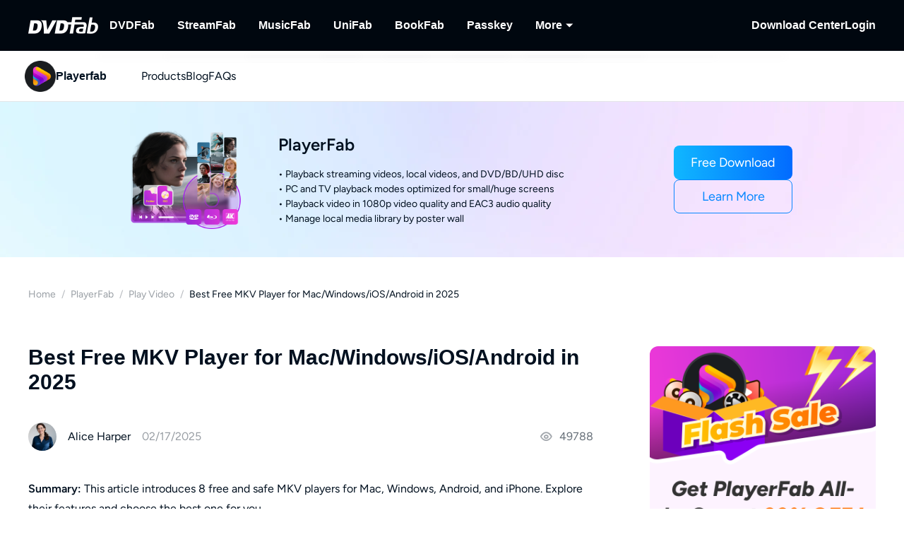

--- FILE ---
content_type: text/html; charset=utf-8
request_url: https://playerfab.dvdfab.cn/play-video/mkv-player.htm
body_size: 39722
content:
<!DOCTYPE html><html  lang="en" class="lang-en"><head><meta charset="utf-8">
<meta name="viewport" content="width=device-width, initial-scale=1">
<title>Best Free MKV Player for Mac&#x2F;Windows&#x2F;iOS&#x2F;Android in 2025</title>
<link rel="preload" as="image" href="https://c4.dvdfab.cn/upload/resource/en/mkv-player-90OE.jpg" fetchpriority="high">
<link rel="preload" as="image" href="https://images.dvdfab.cn/media/Plater_Fab_AIO_2x_2e1c929a19.png/public" fetchpriority="high" data-sort="0">
<link rel="preload" as="image" href="https://images.dvdfab.cn/media/banner_bg_260_2x_nuj2j6.png/public" fetchpriority="high" data-sort="0">
<link rel="preload" as="image" href="https://images.dvdfab.cn/media/article_playefab_v2_en_i3vzl2.png/public" fetchpriority="high">
<script src="https://challenges.cloudflare.com/turnstile/v0/api.js" async></script>
<link rel="stylesheet" href="https://r1.dvdfab.cn/fonts/cn/iconfont/single_251231.css">
<link rel="stylesheet" href="https://r1.dvdfab.cn/dist/202601/_nuxt3/entry.DRiPcFxG.css" crossorigin>
<link rel="stylesheet" href="https://r1.dvdfab.cn/dist/202601/_nuxt3/default.DXFFAqb4.css" crossorigin>
<link rel="stylesheet" href="https://r1.dvdfab.cn/dist/202601/_nuxt3/MacDownloadDialog.BOVOcLfk.css" crossorigin>
<link rel="stylesheet" href="https://r1.dvdfab.cn/dist/202601/_nuxt3/Index.Cces2FEm.css" crossorigin>
<link rel="stylesheet" href="https://r1.dvdfab.cn/dist/202601/_nuxt3/Index.Baudfb3t.css" crossorigin>
<link rel="stylesheet" href="https://r1.dvdfab.cn/dist/202601/_nuxt3/Buy.65A6CXfL.css" crossorigin>
<link rel="stylesheet" href="https://r1.dvdfab.cn/dist/202601/_nuxt3/Process.mBQtXlJL.css" crossorigin>
<link rel="stylesheet" href="https://r1.dvdfab.cn/dist/202601/_nuxt3/Check.Cwgv3MLO.css" crossorigin>
<link rel="stylesheet" href="https://r1.dvdfab.cn/dist/202601/_nuxt3/ProPriceChangeNotice.DKR7DtMv.css" crossorigin>
<link rel="stylesheet" href="https://r1.dvdfab.cn/dist/202601/_nuxt3/el-input.uw2Q-UTh.css" crossorigin>
<link rel="stylesheet" href="https://r1.dvdfab.cn/dist/202601/_nuxt3/CheckMyCombo.CKM9wf6S.css" crossorigin>
<link rel="stylesheet" href="https://r1.dvdfab.cn/dist/202601/_nuxt3/Index.B_kFFDzX.css" crossorigin>
<link rel="stylesheet" href="https://r1.dvdfab.cn/dist/202601/_nuxt3/index.fge0F_y2.css" crossorigin>
<link rel="stylesheet" href="https://r1.dvdfab.cn/dist/202601/_nuxt3/Index.DmFKpWHW.css" crossorigin>
<link rel="stylesheet" href="https://r1.dvdfab.cn/dist/202601/_nuxt3/Breadcrumb.Ba3ugFFT.css" crossorigin>
<link rel="stylesheet" href="https://r1.dvdfab.cn/dist/202601/_nuxt3/Profile.MbBUUChO.css" crossorigin>
<link rel="stylesheet" href="https://r1.dvdfab.cn/dist/202601/_nuxt3/SocialIcons.DYX47o_Y.css" crossorigin>
<link rel="stylesheet" href="https://r1.dvdfab.cn/dist/202601/_nuxt3/ThumbUp.C6FddHnw.css" crossorigin>
<link rel="stylesheet" href="https://r1.dvdfab.cn/dist/202601/_nuxt3/el-form-item.Bs6UI5VS.css" crossorigin>
<link rel="stylesheet" href="https://r1.dvdfab.cn/dist/202601/_nuxt3/Index.uH1Qj_ti.css" crossorigin>
<link rel="stylesheet" href="https://r1.dvdfab.cn/dist/202601/_nuxt3/HArticleProList.BF85LHRd.css" crossorigin>
<link rel="stylesheet" href="https://r1.dvdfab.cn/dist/202601/_nuxt3/ProItem.DLN3IoMW.css" crossorigin>
<link rel="stylesheet" href="https://r1.dvdfab.cn/dist/202601/_nuxt3/index.C9k3KRVp.css" crossorigin>
<link rel="stylesheet" href="https://r1.dvdfab.cn/dist/202601/_nuxt3/Index.Bwiypfbl.css" crossorigin>
<link rel="stylesheet" href="https://r1.dvdfab.cn/dist/202601/_nuxt3/ArticlesCard.BNJZl-pb.css" crossorigin>
<link rel="stylesheet" href="https://r1.dvdfab.cn/dist/202601/_nuxt3/index.CqDAt6nr.css" crossorigin>
<link rel="modulepreload" as="script" crossorigin href="https://r1.dvdfab.cn/dist/202601/_nuxt3/e9DilBNU.js">
<link rel="modulepreload" as="script" crossorigin href="https://r1.dvdfab.cn/dist/202601/_nuxt3/BgB0dxHs.js">
<link rel="modulepreload" as="script" crossorigin href="https://r1.dvdfab.cn/dist/202601/_nuxt3/CgiIbyVJ.js">
<link rel="modulepreload" as="script" crossorigin href="https://r1.dvdfab.cn/dist/202601/_nuxt3/BBel7psy.js">
<link rel="modulepreload" as="script" crossorigin href="https://r1.dvdfab.cn/dist/202601/_nuxt3/CKO-JuOQ.js">
<link rel="modulepreload" as="script" crossorigin href="https://r1.dvdfab.cn/dist/202601/_nuxt3/CAyGvDV_.js">
<link rel="modulepreload" as="script" crossorigin href="https://r1.dvdfab.cn/dist/202601/_nuxt3/CMxEiLAt.js">
<link rel="modulepreload" as="script" crossorigin href="https://r1.dvdfab.cn/dist/202601/_nuxt3/ZU6sqE-y.js">
<link rel="modulepreload" as="script" crossorigin href="https://r1.dvdfab.cn/dist/202601/_nuxt3/tuZMm_FI.js">
<link rel="modulepreload" as="script" crossorigin href="https://r1.dvdfab.cn/dist/202601/_nuxt3/x82mlTLE.js">
<link rel="modulepreload" as="script" crossorigin href="https://r1.dvdfab.cn/dist/202601/_nuxt3/CP-J3J9e.js">
<link rel="modulepreload" as="script" crossorigin href="https://r1.dvdfab.cn/dist/202601/_nuxt3/DII5nti1.js">
<link rel="modulepreload" as="script" crossorigin href="https://r1.dvdfab.cn/dist/202601/_nuxt3/C4xI3V9G.js">
<link rel="modulepreload" as="script" crossorigin href="https://r1.dvdfab.cn/dist/202601/_nuxt3/DIHpy0PD.js">
<link rel="modulepreload" as="script" crossorigin href="https://r1.dvdfab.cn/dist/202601/_nuxt3/Bw4SSsPk.js">
<link rel="modulepreload" as="script" crossorigin href="https://r1.dvdfab.cn/dist/202601/_nuxt3/8VDJvYdL.js">
<link rel="modulepreload" as="script" crossorigin href="https://r1.dvdfab.cn/dist/202601/_nuxt3/4YlItmSK.js">
<link rel="modulepreload" as="script" crossorigin href="https://r1.dvdfab.cn/dist/202601/_nuxt3/Y8hyEass.js">
<link rel="modulepreload" as="script" crossorigin href="https://r1.dvdfab.cn/dist/202601/_nuxt3/ZQKeYkSq.js">
<link rel="modulepreload" as="script" crossorigin href="https://r1.dvdfab.cn/dist/202601/_nuxt3/zi7C2g3u.js">
<link rel="modulepreload" as="script" crossorigin href="https://r1.dvdfab.cn/dist/202601/_nuxt3/BdqM5bYF.js">
<link rel="modulepreload" as="script" crossorigin href="https://r1.dvdfab.cn/dist/202601/_nuxt3/D0VQhxhv.js">
<link rel="modulepreload" as="script" crossorigin href="https://r1.dvdfab.cn/dist/202601/_nuxt3/D2zqfmg9.js">
<link rel="modulepreload" as="script" crossorigin href="https://r1.dvdfab.cn/dist/202601/_nuxt3/C3G96Sv9.js">
<link rel="modulepreload" as="script" crossorigin href="https://r1.dvdfab.cn/dist/202601/_nuxt3/DWc4jOMT.js">
<link rel="modulepreload" as="script" crossorigin href="https://r1.dvdfab.cn/dist/202601/_nuxt3/ByFRpgUp.js">
<link rel="modulepreload" as="script" crossorigin href="https://r1.dvdfab.cn/dist/202601/_nuxt3/COwWsLi2.js">
<link rel="modulepreload" as="script" crossorigin href="https://r1.dvdfab.cn/dist/202601/_nuxt3/BFTaw9ik.js">
<link rel="modulepreload" as="script" crossorigin href="https://r1.dvdfab.cn/dist/202601/_nuxt3/Bf1gxrpJ.js">
<link rel="modulepreload" as="script" crossorigin href="https://r1.dvdfab.cn/dist/202601/_nuxt3/D6kf20Dc.js">
<link rel="modulepreload" as="script" crossorigin href="https://r1.dvdfab.cn/dist/202601/_nuxt3/D_RlJB3I.js">
<link rel="modulepreload" as="script" crossorigin href="https://r1.dvdfab.cn/dist/202601/_nuxt3/ByYSfCRs.js">
<link rel="modulepreload" as="script" crossorigin href="https://r1.dvdfab.cn/dist/202601/_nuxt3/CT6bPUYk.js">
<link rel="modulepreload" as="script" crossorigin href="https://r1.dvdfab.cn/dist/202601/_nuxt3/L7UkM8JQ.js">
<link rel="modulepreload" as="script" crossorigin href="https://r1.dvdfab.cn/dist/202601/_nuxt3/u8LM746Y.js">
<link rel="modulepreload" as="script" crossorigin href="https://r1.dvdfab.cn/dist/202601/_nuxt3/DVp_4FFQ.js">
<link rel="modulepreload" as="script" crossorigin href="https://r1.dvdfab.cn/dist/202601/_nuxt3/DWa7wxQr.js">
<link rel="modulepreload" as="script" crossorigin href="https://r1.dvdfab.cn/dist/202601/_nuxt3/Btl5tByF.js">
<link rel="modulepreload" as="script" crossorigin href="https://r1.dvdfab.cn/dist/202601/_nuxt3/DLxF57pI.js">
<link rel="modulepreload" as="script" crossorigin href="https://r1.dvdfab.cn/dist/202601/_nuxt3/BSYabrY9.js">
<link rel="modulepreload" as="script" crossorigin href="https://r1.dvdfab.cn/dist/202601/_nuxt3/CUSUC4kh.js">
<link rel="modulepreload" as="script" crossorigin href="https://r1.dvdfab.cn/dist/202601/_nuxt3/fawwAm5j.js">
<link rel="modulepreload" as="script" crossorigin href="https://r1.dvdfab.cn/dist/202601/_nuxt3/-VzvwhDc.js">
<link rel="preload" as="fetch" fetchpriority="low" crossorigin="anonymous" href="https://r1.dvdfab.cn/dist/202601/_nuxt3/builds/meta/bb744a49-c9c5-4beb-bfb4-6acc9813d323.json">
<link rel="prefetch" as="script" crossorigin href="https://r1.dvdfab.cn/dist/202601/_nuxt3/BOPtx9SA.js">
<link rel="prefetch" as="script" crossorigin href="https://r1.dvdfab.cn/dist/202601/_nuxt3/g78UPhg-.js">
<link rel="prefetch" as="script" crossorigin href="https://r1.dvdfab.cn/dist/202601/_nuxt3/CgAYUc2v.js">
<link rel="prefetch" as="script" crossorigin href="https://r1.dvdfab.cn/dist/202601/_nuxt3/Bfh4wgyL.js">
<link rel="prefetch" as="script" crossorigin href="https://r1.dvdfab.cn/dist/202601/_nuxt3/BxaL35eE.js">
<link rel="prefetch" as="script" crossorigin href="https://r1.dvdfab.cn/dist/202601/_nuxt3/CPb-qf4C.js">
<meta http-equiv="x-dns-prefetch-control" content="on">
<meta name="referrer" content="no-referrer-when-downgrade">
<link rel="icon" type="image/x-icon" href="https://r1.dvdfab.cn/images/playerfab/favicon.ico">
<link rel="apple-touch-icon" href="https://r1.dvdfab.cn/images/playerfab/apple-touch-icon-180x180.png">
<link rel="canonical" href="https://playerfab.dvdfab.cn/play-video/mkv-player.htm">
<meta name="description" content="This article covers the best free MKV players for Mac, Windows, Android, and iPhone, helping you find the perfect option for smooth MKV playback.">
<meta property="og:site_name" content="DVDFab">
<meta property="og:image" content="https://c4.dvdfab.cn/upload/resource/en/mkv-player-90OE.jpg">
<meta property="og:image:width" content="700">
<meta property="og:image:height" content="388">
<meta property="og:type" content="article">
<meta property="og:title" content="Best Free MKV Player for Mac/Windows/iOS/Android in 2025">
<meta property="og:url" content="https://playerfab.dvdfab.cn/play-video/mkv-player.htm">
<meta property="og:description" content="This article covers the best free MKV players for Mac, Windows, Android, and iPhone, helping you find the perfect option for smooth MKV playback.">
<script type="application/ld+json">{"@context":"https://schema.org","@graph":[{"@type":"Article","mainEntityOfPage":"https://playerfab.dvdfab.cn/play-video/mkv-player.htm","@id":"https://playerfab.dvdfab.cn/play-video/mkv-player.htm","headline":"Best Free MKV Player for Mac/Windows/iOS/Android in 2025","author":{"@type":"Person","@id":"https://playerfab.dvdfab.cn/author/alice.htm#author","name":"Alice","url":"https://playerfab.dvdfab.cn/author/alice.htm"},"description":"This article covers the best free MKV players for Mac, Windows, Android, and iPhone, helping you find the perfect option for smooth MKV playback.","dateModified":"2025-02-17T18:02:48+08:00","datePublished":"2020-06-01T09:17:31+08:00","publisher":{"@type":"Organization","name":"Fengtao Software","@id":"https://www.dvdfab.cn/about.htm#organization","logo":{"@type":"ImageObject","url":"https://images.dvdfab.cn/media/dvdfab_2.0_200_lhgwim.png/public","height":200,"width":200}},"image":{"@type":"ImageObject","url":"https://c4.dvdfab.cn/upload/resource/en/mkv-player-90OE.jpg","height":1200,"width":1200}},{"@type":"BreadcrumbList","itemListElement":[{"@type":"ListItem","position":1,"name":"Home","item":"https://playerfab.dvdfab.cn/"},{"@type":"ListItem","position":2,"name":"PlayerFab","item":"https://playerfab.dvdfab.cn/resource.htm"},{"@type":"ListItem","position":3,"name":"Play Video","item":"https://playerfab.dvdfab.cn/play-video.htm"},{"@type":"ListItem","position":4,"name":"Best Free MKV Player for Mac/Windows/iOS/Android in 2025","item":"https://playerfab.dvdfab.cn/play-video/mkv-player.htm"}]}]}</script>
<script type="module" src="https://r1.dvdfab.cn/dist/202601/_nuxt3/e9DilBNU.js" crossorigin></script>
<script src="https://www.googletagmanager.com/gtag/js?id=G-JR95HMVPL5" async></script>
<script> window.dataLayer = window.dataLayer || [];
      function gtag(){dataLayer.push(arguments);}
      gtag('js', new Date());
      gtag('config', 'G-JR95HMVPL5');
      gtag('config', 'AW-663387220');</script><meta name="sentry-trace" content="8b34f80b3d781d842bf1393b4092dcac-faec08f0747b75b2-1"/>
<meta name="baggage" content="sentry-environment=production,sentry-release=dvdfab_new_online%401.0.0,sentry-public_key=6f7b8a45cce0ff8e759de5cd6e2699f9,sentry-trace_id=8b34f80b3d781d842bf1393b4092dcac,sentry-transaction=GET%20%2Fplay-video%2F%3Aid().htm,sentry-sampled=true"/></head><body ><div id="__ref__" data-ref="" style="display: none"></div><!--teleport start anchor--><!----><!--teleport anchor--><div id="__nuxt"><div data-warden-g-parm="eyJ1cmxfdHlwZSI6ImFydGljbGUifQ==" class="layout-default theme-playerfab" data-no-header data-has-subnav="has-subnav" data-has-headbanner="has-headbanner" data-glob-promotion-name="playerfab" data-glob-promotion-cookie-suffix="default"><span></span><!--[--><!----><header aria-label="Header" class="pc-nav-container" style="--v058c21a1:initial;--v9b3e7b44:28px;--v093f9233:initial;--e350c18a:#fff;--v3bc78651:12px;--v114df308:-24px;--v739ceec2:-15px;--v18b1d71f:#fff;--v7c073afe:-18px;--v6a58f2dc:-4px;"><!--[--><nav id="NavBar" aria-label="Primary Navigation" class="NavBar-wrapper top-0 left-0 w-full z-99" data-v-38087b25><div class="navbar-box-wrapper main-nav-pc" data-v-38087b25><div class="container" data-v-38087b25 data-v-889100c1><!--[--><div class="navbar-box flex-between w-full" data-v-38087b25><div class="navbar-left flex items-center" data-v-38087b25><a href="https://www.dvdfab.cn" class="navbar-logo font-size-0" data-v-38087b25><i class="dvdfab_main_nav_logo" data-v-38087b25></i></a><ul class="navbar-menu flex-between" data-v-38087b25><!--[--><!--[--><li class="nav-item pro-menu-item j-nav-item-more-li" data-v-38087b25><a href="https://www.dvdfab.cn/all-in-one.htm" class="j_nav_item font-bold" data-v-38087b25>DVDFab</a><div id="pcSelectBox_0" class="pc-select-box" data-v-38087b25><div id="pcSelect_0" class="pc-select" data-v-38087b25 data-v-f6e6728b><!--[--><a class="pc-select-div" href="https://www.dvdfab.cn/all-in-one.htm" data-v-f6e6728b><img onerror="this.setAttribute(&#39;data-error&#39;, 1)" width="44" height="44" alt="DVDFab" loading="lazy" data-nuxt-img srcset="https://images.dvdfab.cn/media/DVDFab_120_7z6pgv.png/public 1x" imgpreload="false" data-v-f6e6728b src="https://images.dvdfab.cn/media/DVDFab_120_7z6pgv.png/public"><div data-v-f6e6728b><div class="font-700 pro-name" data-v-f6e6728b>DVDFab</div><div class="my-desc-p" data-v-f6e6728b><p>Complete DVD/Blu-ray/UHD Solutions.</p></div></div></a><!--]--></div></div></li><!--]--><!--[--><li class="nav-item pro-menu-item j-nav-item-more-li" data-v-38087b25><a href="https://streamfab.dvdfab.cn/downloader.htm" class="j_nav_item font-bold" data-v-38087b25>StreamFab</a><div id="pcSelectBox_1" class="pc-select-box" data-v-38087b25><div id="pcSelect_1" class="pc-select" data-v-38087b25 data-v-f6e6728b><!--[--><a class="pc-select-div" href="https://streamfab.dvdfab.cn/downloader.htm" data-v-f6e6728b><img onerror="this.setAttribute(&#39;data-error&#39;, 1)" width="44" height="44" alt="StreamFab" loading="lazy" data-nuxt-img srcset="https://images.dvdfab.cn/media/StreamFab_120_dyjdmc.png/public 1x" imgpreload="false" data-v-f6e6728b src="https://images.dvdfab.cn/media/StreamFab_120_dyjdmc.png/public"><div data-v-f6e6728b><div class="font-700 pro-name" data-v-f6e6728b>StreamFab</div><div class="my-desc-p" data-v-f6e6728b><p>Download Streaming Videos.</p></div></div></a><!--]--></div></div></li><!--]--><!--[--><li class="nav-item pro-menu-item j-nav-item-more-li" data-v-38087b25><a href="https://musicfab.dvdfab.cn" class="j_nav_item font-bold" data-v-38087b25>MusicFab</a><div id="pcSelectBox_2" class="pc-select-box" data-v-38087b25><div id="pcSelect_2" class="pc-select" data-v-38087b25 data-v-f6e6728b><!--[--><a class="pc-select-div" href="https://musicfab.dvdfab.cn" data-v-f6e6728b><img onerror="this.setAttribute(&#39;data-error&#39;, 1)" width="44" height="44" alt="MusicFab" loading="lazy" data-nuxt-img srcset="https://images.dvdfab.cn/media/MusicFab_120_xti4mf.png/public 1x" imgpreload="false" data-v-f6e6728b src="https://images.dvdfab.cn/media/MusicFab_120_xti4mf.png/public"><div data-v-f6e6728b><div class="font-700 pro-name" data-v-f6e6728b>MusicFab</div><div class="my-desc-p" data-v-f6e6728b><p>Download Streaming Music.</p></div></div></a><!--]--></div></div></li><!--]--><!--[--><li class="nav-item pro-menu-item j-nav-item-more-li" data-v-38087b25><a href="https://www.dvdfab.cn/unifab-ai.htm" class="j_nav_item font-bold" data-v-38087b25>UniFab</a><div id="pcSelectBox_3" class="pc-select-box" data-v-38087b25><div id="pcSelect_3" class="pc-select" data-v-38087b25 data-v-f6e6728b><!--[--><a class="pc-select-div" href="https://www.dvdfab.cn/unifab-ai.htm" data-v-f6e6728b><img onerror="this.setAttribute(&#39;data-error&#39;, 1)" width="44" height="44" alt="UniFab" loading="lazy" data-nuxt-img srcset="https://images.dvdfab.cn/media/unifab_120_q6lfzz.png/public 1x" imgpreload="false" data-v-f6e6728b src="https://images.dvdfab.cn/media/unifab_120_q6lfzz.png/public"><div data-v-f6e6728b><div class="font-700 pro-name" data-v-f6e6728b>UniFab</div><div class="my-desc-p" data-v-f6e6728b><p>Al Powered Video/Audio Enhancer.</p></div></div></a><!--]--></div></div></li><!--]--><!--[--><li class="nav-item pro-menu-item j-nav-item-more-li" data-v-38087b25><a href="https://www.dvdfab.cn/kindle-converter.htm" class="j_nav_item font-bold" data-v-38087b25>BookFab</a><div id="pcSelectBox_4" class="pc-select-box" data-v-38087b25><div id="pcSelect_4" class="pc-select" data-v-38087b25 data-v-f6e6728b><!--[--><a class="pc-select-div" href="https://www.dvdfab.cn/kindle-converter.htm" data-v-f6e6728b><img onerror="this.setAttribute(&#39;data-error&#39;, 1)" width="44" height="44" alt="BookFab" loading="lazy" data-nuxt-img srcset="https://images.dvdfab.cn/media/BookFab_120_om15vl.png/public 1x" imgpreload="false" data-v-f6e6728b src="https://images.dvdfab.cn/media/BookFab_120_om15vl.png/public"><div data-v-f6e6728b><div class="font-700 pro-name" data-v-f6e6728b>BookFab</div><div class="my-desc-p" data-v-f6e6728b><p>eBook Converter &amp; Audiobook Creator.</p></div></div></a><!--]--></div></div></li><!--]--><!--[--><li class="nav-item pro-menu-item j-nav-item-more-li" data-v-38087b25><a href="https://www.dvdfab.cn/passkey.htm" class="j_nav_item font-bold" data-v-38087b25>Passkey</a><div id="pcSelectBox_5" class="pc-select-box" data-v-38087b25><div id="pcSelect_5" class="pc-select" data-v-38087b25 data-v-f6e6728b><!--[--><a class="pc-select-div" href="https://www.dvdfab.cn/passkey.htm" data-v-f6e6728b><img onerror="this.setAttribute(&#39;data-error&#39;, 1)" width="44" height="44" alt="Passkey" loading="lazy" data-nuxt-img srcset="https://images.dvdfab.cn/media/passkey_120_gjdkht.png/public 1x" imgpreload="false" data-v-f6e6728b src="https://images.dvdfab.cn/media/passkey_120_gjdkht.png/public"><div data-v-f6e6728b><div class="font-700 pro-name" data-v-f6e6728b>Passkey</div><div class="my-desc-p" data-v-f6e6728b><p>Decrypt DVD/Blu-ray/UHD Discs.</p></div></div></a><!--]--></div></div></li><!--]--><!--[--><li class="nav-item pro-menu-item j-nav-item-more-li" data-v-38087b25><div class="j_nav_item font-bold j_nav_item_more" data-v-38087b25><span data-v-38087b25>More</span><i class="iconfont-sg icon-arrow_caret_down" data-v-38087b25></i><i class="iconfont-sg icon-arrow_caret_up" data-v-38087b25></i></div><div id="pcSelectBox_6" class="pc-select-box" data-v-38087b25><div id="pcSelect_6" class="pc-select" data-v-38087b25 data-v-f6e6728b><!--[--><a class="pc-select-div" href="https://playerfab.dvdfab.cn" data-v-f6e6728b><img onerror="this.setAttribute(&#39;data-error&#39;, 1)" width="44" height="44" alt="PlayerFab" loading="lazy" data-nuxt-img srcset="https://images.dvdfab.cn/media/PlayerFab_120_3qu0dc.png/public 1x" imgpreload="false" data-v-f6e6728b src="https://images.dvdfab.cn/media/PlayerFab_120_3qu0dc.png/public"><div data-v-f6e6728b><div class="font-700 pro-name" data-v-f6e6728b>PlayerFab</div><div class="my-desc-p" data-v-f6e6728b><p>Play Discs and Local/Streaming Videos.</p></div></div></a><a class="pc-select-div" href="https://recordfab.dvdfab.cn" data-v-f6e6728b><img onerror="this.setAttribute(&#39;data-error&#39;, 1)" width="44" height="44" alt="RecordFab" loading="lazy" data-nuxt-img srcset="https://images.dvdfab.cn/media/RecordFab_120_9bhmfh.png/public 1x" imgpreload="false" data-v-f6e6728b src="https://images.dvdfab.cn/media/RecordFab_120_9bhmfh.png/public"><div data-v-f6e6728b><div class="font-700 pro-name" data-v-f6e6728b>RecordFab</div><div class="my-desc-p" data-v-f6e6728b><p>Record Streaming Videos.</p></div></div></a><!--]--></div></div></li><!--]--><!--]--></ul><div data-v-38087b25><!--[--><!--]--></div></div><div class="navbar-right flex items-center" data-v-38087b25><div class="nav-item nav-item-download" data-v-38087b25><a href="https://www.dvdfab.cn/download.htm" class="nav-right-a font-bold" data-v-38087b25>Download Center</a></div><div class="nav-item member-box nav-right-a" data-v-38087b25><div data-v-38087b25><div class="el-skeleton is-animated dark dark" style="line-height:0;" data-v-38087b25><!--[--><!--[--><!--[--><div class="el-skeleton__item el-skeleton__h3 w100! h45!" data-v-38087b25><!--v-if--></div><!--]--><!--]--><!--]--></div></div><span class="no-login" style="display:none;" data-v-38087b25><a class="font-bold btn login" href="https://www.dvdfab.cn/login.htm" data-v-38087b25><span class="login-text font-s-normal" data-v-38087b25>Login</span></a></span><!----></div></div></div><!--]--></div></div></nav><nav id="proNavBarSed" aria-label="Secondary Navigation" class="pronavBar-wrapper sub-pc-nav" os="mac" createdat="2025-01-16T08:54:44.773Z" updatedat="2026-01-08T09:39:55.233Z" publishedat="2026-01-08T09:39:55.337Z" locale="en" data-v-38087b25 data-v-51424c43><div class="theme-playerfab sec-nav-bar" data-v-51424c43><div class="container" data-v-51424c43 data-v-889100c1><!--[--><div class="playerfab pronavBar-box" flex-between py-25 data-v-51424c43><div class="pronavBar-left" data-v-51424c43><div class="pronavBar-left-box" data-v-51424c43><a href="/" class="my-navbar-logo" data-v-51424c43><img onerror="this.setAttribute(&#39;data-error&#39;, 1)" width="32" height="32" alt="Playerfab" loading="eager" data-nuxt-img srcset="https://images.dvdfab.cn/media/PlayerFab_120_3qu0dc.png/public 1x" imgpreload="false" data-v-51424c43 src="https://images.dvdfab.cn/media/PlayerFab_120_3qu0dc.png/public"><span class="font-700 logo-title" data-v-51424c43>Playerfab</span></a></div><ul class="pronavBar-menu-list" flex items-center gap32 data-v-51424c43><!--[--><!--[--><li class="pronavBar-menu-item title7" data-v-51424c43><!--[--><span class="pronavBar-menu-link" data-v-51424c43>Products</span><!----><!--]--><!----></li><!--]--><!--[--><li class="pronavBar-menu-item title7" data-v-51424c43><!--[--><!----><a href="/resource.htm" class="pronavBar-menu-link" data-v-51424c43>Blog</a><!--]--><!----></li><!--]--><!--[--><li class="pronavBar-menu-item title7 active_faqs" data-v-51424c43><!--[--><a class="pronavBar-menu-link" href="/support.htm" target="_self" data-v-51424c43>FAQs</a><!--]--><!----></li><!--]--><!--]--></ul></div><div class="pronavBar-right" flex justify-end data-v-51424c43><div class="pronavBar-btn-box" flex items-center gap10 data-v-51424c43><!--[--><!--]--></div></div></div><!--]--></div></div><div class="pc-nav-menu" style="display:none;" data-v-51424c43><!----></div></nav><!--]--></header><!--]--><!--[--><div data-warden-g-parm="eyJ0cmFmZmljX2NhdGVnb3J5IjoicGxheWVyIiwidHJhZmZpY190eXBlIjoidmlkZW8ifQ==" class="theme-common"><div data-vars-rpid="760" data-warden-g-parm="eyJhcnRpY2xlX2luZm8iOnsibGV2ZWwiOiJzLWFjY3VyYXRlIn0sInJlbGF0ZWRfcHJvZHVjdCI6Ijc2MCJ9" class="resource-wrap" data-v-781b2ccc><div role="region" class="section size-mini art-top-banner top-banner" data-v-781b2ccc data-v-3f3cbb37 style="--e70e8bd6:url(https://images.dvdfab.cn/media/banner_bg_260_2x_nuj2j6.png/public) no-repeat center top;" data-v-d1e0284a><!--[--><div class="container position-relative" data-v-3f3cbb37 data-v-889100c1><!--[--><div class="ptb-top flex flex-items-center flex-justify-center" data-v-3f3cbb37><div class="ptb-image flex-center" data-v-3f3cbb37><img onerror="this.setAttribute(&#39;data-error&#39;, 1)" width="480" height="320" alt="PlayerFab All-In-One" data-nuxt-img srcset="https://images.dvdfab.cn/media/Plater_Fab_AIO_2x_2e1c929a19.png/public 1x" imgpreload="false" class="my-banner-img" data-v-3f3cbb37 src="https://images.dvdfab.cn/media/Plater_Fab_AIO_2x_2e1c929a19.png/public"></div><!----><div class="ptb-content ml-10a mr-20a" data-v-3f3cbb37><div class="ptb-title title5 font-600 mb-4a" data-v-3f3cbb37><span data-v-3f3cbb37><div>PlayerFab</div></span></div><!--[--><!--]--><div class="ptb-desc" data-v-3f3cbb37><ul><li class="color-white">• Playback streaming videos, local videos, and DVD/BD/UHD disc</li><li class="color-white">• PC and TV playback modes optimized for small/huge screens</li><li class="color-white">• Playback video in 1080p video quality and EAC3 audio quality</li><li class="color-white">• Manage local media library by poster wall</li></ul></div></div><div class="btn-group flex" data-v-3f3cbb37><!--[--><div class="btn-item" data-v-3f3cbb37><a class="my-btn my-btn__normal my-btn__primary" href="https://www.dvdfab-download.com?downloadUrl=https://www.dvdfab.cn/mlink/download.php?g=PlayerFab" target="_blank" role="button" aria-label="Download Link" data-my-btn-type="download" showicon="false" clienttype os="win" slug data-warden-ck-parm="eyJldmVudF92YWx1ZSI6InJlc291cmNlIiwiZXZlbnRfbGFiZWwiOiJiYW5uZXIiLCJwaWRzIjpbNzYwXX0=" data-v-3f3cbb37 data-v-216642ac><div class="my-btn-wrapper" data-v-216642ac><!----><!--[--><!----><div class="my-btn__text-wrapper" data-v-216642ac><div class="my-btn__text" data-v-216642ac><span data-v-216642ac>Free Download</span><!----></div><!----></div><!----><!--]--></div></a></div><div class="btn-item" data-v-3f3cbb37><a class="my-btn my-btn__normal my-btn__ghost btn-learmore" href="https://playerfab.dvdfab.cn" target="_self" role="button" showicon="false" slug data-v-3f3cbb37 data-v-216642ac><div class="my-btn-wrapper" data-v-216642ac><!----><!--[--><!----><div class="my-btn__text-wrapper" data-v-216642ac><div class="my-btn__text" data-v-216642ac><span data-v-216642ac>Learn More</span><!----></div><!----></div><!----><!--]--></div></a></div><!--]--></div></div><!--[--><!--]--><!--]--></div><!--]--></div><section class="article-content pt-10a" data-v-781b2ccc><div class="container article-container" data-v-781b2ccc data-v-889100c1><!--[--><div class="article-left" data-v-781b2ccc><div class="article-left-top" data-v-781b2ccc><div class="article-content-2" data-v-781b2ccc data-v-8f0a52b2><div class="breadcrumb-wrapper has-bg-color size-normal" data-v-8f0a52b2 data-v-ef2a3584><ul class="breadcrumb-list" data-v-ef2a3584><!--[--><!--[--><li class="breadcrumb-item" data-v-ef2a3584><!----><a class="link op-40" href="/" data-v-ef2a3584>Home</a></li><!--]--><!--[--><li class="breadcrumb-item" data-v-ef2a3584><span class="split" data-v-ef2a3584>/</span><a class="link op-40" href="/resource.htm" data-v-ef2a3584>PlayerFab</a></li><!--]--><!--[--><li class="breadcrumb-item" data-v-ef2a3584><span class="split" data-v-ef2a3584>/</span><a class="link op-40" href="/play-video.htm" data-v-ef2a3584>Play Video</a></li><!--]--><!--[--><li class="active breadcrumb-item" data-v-ef2a3584><span class="split" data-v-ef2a3584>/</span><span class="text" data-v-ef2a3584>Best Free MKV Player for Mac/Windows/iOS/Android in 2025</span></li><!--]--><!--]--></ul></div><h1 class="mt-15a mb-10a font-s-md2" data-v-8f0a52b2>Best Free MKV Player for Mac/Windows/iOS/Android in 2025</h1><div class="author-box flex-between pb-20" data-v-8f0a52b2><div class="left flex items-center" data-v-8f0a52b2><a class="cursor-pointer author-hover-trigger relative" data-v-8f0a52b2><img onerror="this.setAttribute(&#39;data-error&#39;, 1)" width="40" height="40" loading="lazy" data-nuxt-img srcset="https://images.dvdfab.cn/media/alice_i0dm7t.jpg/public 1x" imgpreload="false" class="b-radius-lg mr-16" data-v-8f0a52b2 src="https://images.dvdfab.cn/media/alice_i0dm7t.jpg/public"><a href="https://playerfab.dvdfab.cn/author/alice.htm" class="mr-16 name" data-v-8f0a52b2>Alice Harper </a></a><span class="mr-16 op-40" data-v-8f0a52b2>02/17/2025</span></div><div class="right flex-between op-60" data-v-8f0a52b2><i class="iconfont-sg icon-eye mr-10" data-v-8f0a52b2></i><span data-v-8f0a52b2>49788</span></div></div><p class="mt-20 mb-20 article-txt" data-v-8f0a52b2><b>Summary:</b> This article introduces 8 free and safe MKV players for Mac, Windows, Android, and iPhone. Explore their features and choose the best one for you.</p><!--teleport start--><!--teleport end--></div><div class="post-content" data-v-781b2ccc><p><div class="directory-list"><p class="title" id="table-tit">Table of Contents<i class="directory-arrow-i iconfont-sg icon-arrow_line_dwon table-tit-icon cont-open-n"></i></p><ul class="first"><li class="directory-li"><a class="directory-link" href="#part1">Functions You Emphasize for an MKV Player</a></li><li class="no-list-style"></li></ul><ul class="first"><li class="directory-li"><a class="directory-link" href="#part2">The Best MKV Player for Mac/Windows/Andriod/iOS</a><i class="directory-arrow-i iconfont-sg icon-arrow_line_dwon sid-open-n" ></i></li><li class="no-list-style"><ul class=""><li class="directory-li"><a class="directory-link" href="#part2_1">(1) PlayerFab All-In-One (MKV Player for Mac/Windows)</a></li></ul><ul class=""><li class="directory-li"><a class="directory-link" href="#part2_2">(2) Videoloupe (Mac)</a></li></ul><ul class=""><li class="directory-li"><a class="directory-link" href="#part2_3">(3) Macgo Blu-ray Player (Mac/Win)</a></li></ul><ul class=""><li class="directory-li"><a class="directory-link" href="#part2_4">(4) Leawo Blu-ray Player (Mac/Win)</a></li></ul><ul class=""><li class="directory-li"><a class="directory-link" href="#part2_5">(5) Elemdia (Mac)</a></li></ul><ul class=""><li class="directory-li"><a class="directory-link" href="#part2_6">(6) VLC Media Player&nbsp;(Mac/Win/Android/iOS)</a></li></ul><ul class=""><li class="directory-li"><a class="directory-link" href="#part2_7">(7) CnX player (Mac/Win/Android)</a></li></ul><ul class=""><li class="directory-li"><a class="directory-link" href="#part2_8">(8) KMPlayer (Win/Mac/iOS/Android)</a></li></ul></li></ul><ul class="first"><li class="directory-li"><a class="directory-link" href="#anchor_8">Conclusion</a></li></ul></div></p>

<p class="p1">MKV is a popular video format known for its high quality and support for multiple audio and subtitle tracks. However, not all media players can handle MKV files smoothly. In fact, according to recent user reports, over 30% of default media players struggle with MKV playback due to codec compatibility issues.</p>

<p class="p1"><img alt="Best Free MKV Player for Mac/Windows/iOS/Android in 2025" src="https://c4.dvdfab.cn/upload/resource/en/mkv-player-90OE.jpg" style="max-width:700px" width="700" height="388" data-class="1" width="700" height="388" 
    onError="this.setAttribute('data-error', 1)"  loading="lazy" srcset="https://c4.dvdfab.cn/upload/resource/en/mkv-player-90OE.jpg 1x, https://c4.dvdfab.cn/upload/resource/en/mkv-player-90OE.jpg 2x" data-nuxt-img=""></p>

<p class="p1">Whether you&#39;re using Mac, Windows, iOS, or Android, having a reliable MKV player is essential for a seamless viewing experience. In this guide, we&#39;ll introduce the best free MKV players of 2025, helping you find the perfect option for smooth, high-quality playback.</p>

<h2>
<a name="part1"></a><strong>Functions You Emphasize for an MKV Player</strong>
</h2>

<p>If there is an MKV player&nbsp;in front of you, what functions do you expect from this video player? Here are some considerations you may care about.</p>

<ul>
	<li>Detailed playback speed control</li>
	<li>Color temperature control, preferably with shadow/light threshold</li>
	<li>Cropping ability or other video editors in MKV player</li>
	<li>Multiple windows support</li>
	<li>Selected playback start and end control</li>
	<li>Power usage of a MKV player&nbsp;</li>
	<li>Multiple formats support</li>
	<li>Library management</li>
	<li>Playlist</li>
	<li>Ability to stream/download/convert</li>
	<li>
<strong>Free MKV player</strong> Mac/Windows/Andorid/iOS</li>
</ul>

<h2>
<a name="part2"></a><strong>The Best MKV Player for Mac/Windows/Andriod/iOS</strong>
</h2>

<h3>
<a name="part2_1"></a><strong>(1) PlayerFab All-In-One (MKV Player for Mac/Windows)</strong>
</h3>

<p><a href="https://playerfab.dvdfab.cn">PlayeFab All-In-One</a>&nbsp;owns multiple&nbsp;functions. It is capable of playing local videos, DVD discs, Blu-ray discs and streaming videos, &nbsp;etc. Certainly, FlayerFab can play MKV files as a simple and useful MKV player. It also can playback all kinds of video and audio formats including MKV&nbsp;files.&nbsp;</p>

<p><img alt="The Best MKV Player for Mac/Windows/Andriod/iOS" src="https://c1.dvdfab.cn/upload/resource/en/mkv-player-XZDL.jpg" style="max-width:700px" width="700" height="436" data-class="1" width="700" height="436" 
    onError="this.setAttribute('data-error', 1)"  loading="lazy" srcset="https://c1.dvdfab.cn/upload/resource/en/mkv-player-XZDL.jpg 1x, https://c1.dvdfab.cn/upload/resource/en/mkv-player-XZDL.jpg 2x" data-nuxt-img=""></p>

<p class="p1"><b>Key Features</b></p>

<ul>
	<li class="p2">
<b>PC &amp; TV Mode</b> &ndash; Enjoy MKV playback on Windows/Mac with PC Mode or a cinematic experience on TV with TV Mode.</li>
	<li class="p2">
<b>Comprehensive Format Support</b> &ndash; Plays DVD, Blu-ray, BDAV, 4K UHD, and HEVC videos with smooth performance.</li>
	<li class="p2">
<b>Video Editing Tools</b> &ndash; Adjust aspect ratio, deinterlace, rotate, zoom, and fine-tune color settings.</li>
	<li class="p2">
<b>Hi-Res Audio Output</b> &ndash; Supports Dolby Digital, DTS, and TrueHD for immersive sound quality.</li>
	<li class="p2">
<b>Subtitle &amp; Menu Navigation</b> &ndash; Load external subtitles, customize settings, and navigate DVD/Blu-ray menus easily.</li>
	<li class="p2">
<b>Thumbnail Preview &amp; Playlist</b> &ndash; Quickly browse through video thumbnails and create personalized playlists.</li>
	<li class="p2">
<b>Fast Playback Control</b> &ndash; Speed up, rewind, or fast-forward videos with ease.</li>
</ul>

<p>&nbsp; &nbsp; &nbsp;&nbsp;<a class="btn win-btn j_editor_down" target="_blank" rel="noopener" href="https://www.dvdfab-download.com?downloadUrl=https://www.dvdfab.cn/mlink/download.php" data-seo-id="seo-link-0"><em>i</em> &nbsp;Free Download </a>&nbsp;&nbsp; &nbsp; &nbsp;<a class="btn mac-btn j_editor_down" target="_blank" rel="noopener" href="https://www.dvdfab-download.com?downloadUrl=https://www.dvdfab.cn/mlink/download.php" data-seo-id="seo-link-1"><em>i</em> &nbsp;Free Download </a>&nbsp;&nbsp;</p>

<h3>
<a name="part2_2"></a><strong>(2) Videoloupe (Mac)</strong>
</h3>

<p>Videoloupe for Mac is an advanced video player tailored for videographers, bridging the gap between basic media players and professional editing suites. It offers a unique combination of playback controls, editing tools, and export options not commonly found in other applications.<span>&nbsp;</span></p>

<p><img alt="The Best MKV Player for Mac/Windows/Andriod/iOS" src="https://c4.dvdfab.cn/upload/resource/en/mkv-player-p0hs.jpg" style="max-width:700px" width="700" height="347" data-class="1" width="700" height="347" 
    onError="this.setAttribute('data-error', 1)"  loading="lazy" srcset="https://c4.dvdfab.cn/upload/resource/en/mkv-player-p0hs.jpg 1x, https://c4.dvdfab.cn/upload/resource/en/mkv-player-p0hs.jpg 2x" data-nuxt-img=""></p>

<p><strong>Key Features</strong></p>

<ul>
	<li>Open multiple videos in a single window.</li>
	<li>Synchronize playback of up to nine videos at once.</li>
	<li>Apply basic color, tone and lighting adjustments.</li>
	<li>Burn-in timing information and overlay watermarks.</li>
	<li>Export frames to images and perform lossless video trimming.</li>
</ul>

<h3>
<a name="part2_3"></a><strong>(3) Macgo Blu-ray Player (Mac/Win)</strong>
</h3>

<p class="p1">Macgo Blu-ray Player is a professional media player designed for macOS and Windows, offering high-quality Blu-ray playback. It supports Blu-ray discs, ISO files, and BDMV folders, delivering a seamless viewing experience with high-definition audio and video.</p>

<p><strong><img alt="The Best MKV Player for Mac/Windows/Andriod/iOS" src="https://c4.dvdfab.cn/upload/resource/en/mkv-player-Pb4w.jpg" style="max-width:700px" width="700" height="271" data-class="1" width="700" height="271" 
    onError="this.setAttribute('data-error', 1)"  loading="lazy" srcset="https://c4.dvdfab.cn/upload/resource/en/mkv-player-Pb4w.jpg 1x, https://c4.dvdfab.cn/upload/resource/en/mkv-player-Pb4w.jpg 2x" data-nuxt-img=""></strong></p>

<p><b>Key Features</b></p>

<ul>
	<li class="p1">Full Blu-ray Menu Support: Allows users to navigate scenes, set up subtitles, and access special features using keyboard controls.&nbsp;</li>
	<li class="p2">Optimized 4K Video Playback: Delivers high-definition visuals with smooth performance, ensuring clear and natural viewing experiences.<span>&nbsp; </span>
</li>
	<li class="p2">Broad Media Format Compatibility: Supports various formats, including BD-R,&nbsp;BD-RE, BD-ROM, DVD-Video, CD, and multiple video and audio codecs.<span>&nbsp; </span>
</li>
	<li class="p2">High-Quality Audio Output: Provides high-definition audio output, supporting DTS 5.1, Dolby TrueHD, and DTS-HD Master Audio, ensuring an immersive sound experience.<span>&nbsp; </span>
</li>
	<li class="p2">Hardware Acceleration: Utilizes BluFast MX technology to reduce CPU usage, lower RAM consumption, and extend battery life during playback. <span>&nbsp;</span>
</li>
</ul>

<h3>
<a name="part2_4"></a><strong>(4) Leawo Blu-ray Player (Mac/Win)</strong>
</h3>

<p class="p1">Leawo Blu-ray Player is a free, versatile media player for Windows and macOS. It supports Blu-ray discs, DVDs, ISO files, and 4K UHD videos with region-free playback. Equipped with advanced audio decoding and customizable settings, it delivers high-quality sound and smooth performance.</p>

<p class="p1"><img alt="The Best MKV Player for Mac/Windows/Andriod/iOS" src="https://c3.dvdfab.cn/upload/resource/en/mkv-player-9AuC.jpg" style="max-width:700px" width="700" height="457" data-class="1" width="700" height="457" 
    onError="this.setAttribute('data-error', 1)"  loading="lazy" srcset="https://c3.dvdfab.cn/upload/resource/en/mkv-player-9AuC.jpg 1x, https://c3.dvdfab.cn/upload/resource/en/mkv-player-9AuC.jpg 2x" data-nuxt-img=""></p>

<p><b>Key Features</b></p>

<ul>
	<li class="p1">Region-Free Playback &ndash; Supports Blu-ray and DVD discs from any region without restrictions.</li>
	<li class="p1">Wide Format Compatibility &ndash; Plays Blu-ray discs, DVDs, ISO image files, and videos in formats like MKV, MP4, AVI, and MOV.</li>
	<li class="p1">4K &amp; HD Video Support &ndash; Delivers smooth playback for high-definition and ultra-high-definition (4K) videos.</li>
	<li class="p1">High-Quality Audio Decoding &ndash; Supports Dolby, DTS, AAC, TrueHD, and DTS-HD for an immersive sound experience.</li>
	<li class="p1">User-Friendly Interface &ndash; Provides an easy-to-use design with flexible playback controls.</li>
	<li class="p1">Hardware Acceleration &ndash; Enhances performance with smooth and lag-free playback.</li>
	<li class="p1">Virtual Remote Controller &ndash; Enables better navigation for Blu-ray and DVD menu control.</li>
	<li class="p1">Power Management &ndash; Helps optimize battery usage when playing media on a laptop.</li>
</ul>

<h3>
<a name="part2_5"></a><strong>(5) Elemdia (Mac)</strong>
</h3>

<p class="p1">ELMEDIA is a powerful video player for Mac, offering advanced playback and streaming capabilities. It supports over 70 video and audio formats without requiring additional codecs. Users can seamlessly stream local files to Chromecast, AirPlay, Roku, and DLNA devices, ensuring a smooth and versatile media experience.</p>

<p class="p1"><img alt="The Best MKV Player for Mac/Windows/Andriod/iOS" pingfang="" sc="" src="https://c4.dvdfab.cn/upload/resource/en/mkv-player-96mu.jpg" data-class="1" width="700" height="400" 
    onError="this.setAttribute('data-error', 1)"  loading="lazy" srcset="https://c4.dvdfab.cn/upload/resource/en/mkv-player-96mu.jpg 1x, https://c4.dvdfab.cn/upload/resource/en/mkv-player-96mu.jpg 2x" data-nuxt-img=""></p>

<p><b>Key Features</b></p>

<ul>
	<li class="p1">Broad Format Support: Plays over 70 video and audio formats, including MP4, AVI, MKV, FLV, and FLAC, without requiring additional codecs.<span>&nbsp; </span>
</li>
	<li class="p2">High-Quality Playback: Delivers smooth HD playback with native hardware-accelerated decoding, ensuring optimal performance for 4K and 8K media.<span>&nbsp; </span>
</li>
	<li class="p2">Advanced Streaming Capabilities: Streams local files seamlessly to devices like Chromecast, AirPlay, Roku, and DLNA-enabled devices, supporting both audio and video streaming.<span>&nbsp; </span>
</li>
	<li class="p2">User-Friendly Interface: Features an intuitive interface with customizable playback options, including subtitle support, audio track selection, and playlist management.<span>&nbsp; </span>
</li>
	<li class="p2">Subtitle Integration: Offers built-in access to opensubtitles.com, allowing users to search and add subtitles directly within the app.</li>
</ul>

<h3>
<a name="part2_6"></a><strong>(6) VLC Media Player&nbsp;(Mac/Win/</strong>Android/iOS<strong>)</strong>
</h3>

<p class="p1">VLC Media Player is a free, open-source, cross-platform media player developed by the VideoLAN project. It supports a wide range of audio and video formats, including DVDs, audio CDs, VCDs, and various streaming protocols. VLC is available on multiple platforms, such as Windows, macOS, Linux, Android, and iOS.</p>

<p><strong><img alt="The Best MKV Player for Mac/Windows/Andriod/iOS" src="https://c5.dvdfab.cn/upload/resource/en/mkv-player-X2Iy.jpg" style="max-width:700px" width="700" height="439" data-class="1" width="700" height="439" 
    onError="this.setAttribute('data-error', 1)"  loading="lazy" srcset="https://c5.dvdfab.cn/upload/resource/en/mkv-player-X2Iy.jpg 1x, https://c5.dvdfab.cn/upload/resource/en/mkv-player-X2Iy.jpg 2x" data-nuxt-img=""></strong></p>

<p><b>Key Features</b></p>

<ul>
	<li class="p1">Comprehensive Format Support: Plays most multimedia files without the need for additional codecs.</li>
	<li class="p2">Streaming Capabilities: Supports various streaming protocols, allowing users to stream media over networks.</li>
	<li class="p2">Advanced Playback Controls: Offers features like speed control, frame-by-frame playback, and customizable toolbars.</li>
	<li class="p2">Audio and Video Effects: Includes an equalizer and filters to enhance media playback.</li>
	<li class="p2">Customization: Supports customizable skins and integration with various extensions.</li>
	<li class="p2">No Ads or User Tracking: Provides a clean viewing experience without advertisements or tracking.</li>
</ul>

<h3>
<a name="part2_7"></a><strong>(7) CnX player (Mac/Win/Android)</strong>
</h3>

<p class="p1">CnX Player is a high-performance media player available for Windows 10/11 PCs, iOS, and Android devices. It supports a wide array of video formats, including 4K Ultra HD and HDR content, ensuring smooth playback without the need for additional codecs. Designed for efficiency, CnX Player offers optimized hardware decoding, resulting in reduced battery consumption during media playback.</p>

<p class="p1"><img alt="The Best MKV Player for Mac/Windows/Andriod/iOS" src="https://c6.dvdfab.cn/upload/resource/en/mkv-player-bQUE.jpg" style="max-width:700px" width="700" height="308" data-class="1" width="700" height="308" 
    onError="this.setAttribute('data-error', 1)"  loading="lazy" srcset="https://c6.dvdfab.cn/upload/resource/en/mkv-player-bQUE.jpg 1x, https://c6.dvdfab.cn/upload/resource/en/mkv-player-bQUE.jpg 2x" data-nuxt-img=""></p>

<p><b>Key Features</b></p>

<ul>
	<li class="p1">Broad Format Support: Seamlessly plays various video formats such as MP4, AVI, MKV, WMV, MOV, FLV, HEVC (H.265), and H.264, eliminating compatibility issues.<span>&nbsp; </span>
</li>
	<li class="p1">4K Ultra HD and HDR Playback: Delivers a stunning visual experience with support for high-resolution 4K UHD and HDR videos across multiple devices.<span>&nbsp; </span>
</li>
	<li class="p1">Efficient Hardware Decoding: Utilizes hardware acceleration powered by Intel, AMD, and Nvidia, ensuring smooth playback of high-definition content while conserving battery life.<span>&nbsp; </span>
</li>
	<li class="p1">Video Casting: Allows streaming of videos from PCs or mobile devices to larger screens via Chromecast, AirPlay, Roku, and DLNA devices, enhancing the viewing experience.<span>&nbsp; </span>
</li>
	<li class="p1">User-Friendly Interface: Features an intuitive and modern interface, providing easy navigation and control over media playback.<span>&nbsp;</span>
</li>
</ul>

<h3>
<a name="part2_8"></a><strong>(8) KMPlayer (Win/Mac/iOS/Android)</strong>
</h3>

<p class="p1">KMPlayer is a free multimedia player compatible with Windows, macOS, Android, and iOS platforms. It supports a wide array of audio and video formats, including VCD, DVD, AVI, MKV, MP4, FLV, and QuickTime. KMPlayer has evolved into a versatile media player with a significant user base. <span>&nbsp;</span></p>

<p class="p1"><span><img alt="The Best MKV Player for Mac/Windows/Andriod/iOS" src="https://c1.dvdfab.cn/upload/resource/en/mkv-player-dbgE.jpg" style="max-width:700px" width="700" height="574" data-class="1" width="700" height="574" 
    onError="this.setAttribute('data-error', 1)"  loading="lazy" srcset="https://c1.dvdfab.cn/upload/resource/en/mkv-player-dbgE.jpg 1x, https://c1.dvdfab.cn/upload/resource/en/mkv-player-dbgE.jpg 2x" data-nuxt-img=""></span></p>

<ul>
	<li class="p1">Comprehensive Format Support: KMPlayer can play various media formats, such as VCD, DVD, AVI, MKV, MP4, FLV, and QuickTime, making it suitable for users with diverse media collections.<span>&nbsp; </span>
</li>
	<li class="p2">Advanced Playback Controls: KMPlayer offers features like playback speed control, subtitle synchronization, and screen capture, allowing users to customize their viewing experience.<span>&nbsp; </span>
</li>
	<li class="p2">Subtitle Support: The player handles a wide range of subtitle formats and allows users to adjust subtitle settings for better readability.<span>&nbsp; </span>
</li>
	<li class="p2">Customization Options: Users can apply filters during playback, such as sharpening, denoise, and color effects, to enhance video quality.<span>&nbsp; </span>
</li>
	<li class="p2">Lightweight and User-Friendly Interface: KMPlayer is designed to be lightweight, providing a user-friendly interface that is easy to navigate. <span>&nbsp;</span>
</li>
</ul>

<h2><a id="anchor_8" name="anchor_8"><strong>Conclusion</strong></a></h2>

<p class="p1">This article has introduced a variety of MKV players for Mac, Windows, Android, and iPhone. Among them, PlayerFab All-In-One stands out as a versatile option for seamless MKV playback. With its ability to stream MKV movies on both TV and PC, create playlists and support DVD/Blu-ray playback, it offers a well-rounded media experience. If you&#39;re looking for a reliable and feature-rich MKV player, it&rsquo;s definitely worth considering.</p></div><div class="thumbs-up flex items-center justify-end" data-v-781b2ccc data-v-16ee006c><div class="thumbs-title text-center pr-20 op-70 font-s-sm" data-v-16ee006c>Was this post helpful to you?</div><div class="icon-box" data-v-16ee006c><div class="up-box" data-v-16ee006c><i class="iconfont-sg icon-like2" data-v-16ee006c></i></div><div class="down-box" data-v-16ee006c><i class="iconfont-sg icon-unlike2" data-v-16ee006c></i></div></div><!----></div><a href="https://playerfab.dvdfab.cn/author/alice.htm" class="post-author" data-v-781b2ccc data-v-05237ed0><div class="mt-10a p-6a b-rd-12 author-intro" data-v-05237ed0><span class="author-lf" data-v-05237ed0><span class="avatar-con" data-v-05237ed0><img onerror="this.setAttribute(&#39;data-error&#39;, 1)" loading="lazy" data-nuxt-img srcset="https://images.dvdfab.cn/media/alice_i0dm7t.jpg/public?t=202102021620 1x" imgpreload="false" class="avatar-img" data-v-05237ed0 src="https://images.dvdfab.cn/media/alice_i0dm7t.jpg/public?t=202102021620"></span></span><span class="author-rt" data-v-05237ed0><div class="mb12" data-v-05237ed0><span class="author-name-a author-name title5" data-v-05237ed0>Alice Harper </span></div><div class="author-desc" title="Alice Harper is a seasoned editor at PlayerFab, where she merges her expertise in technical English writing with her passion for film. She skillfully translates complex technological concepts into engaging narratives. Alice&#39;s deep love for movies fuels her creativity, allowing her to draw insightful connections between cinematic experiences and cutting-edge technology. Her shelves are lined with a collection of DVDs and Blu-rays, and her favorite way to unwind involves curling up on the sofa with her laptop, enjoying a relaxed afternoon immersed in films." data-v-05237ed0>Alice Harper is a seasoned editor at PlayerFab, where she merges her expertise in technical English writing with her passion for film. She skillfully translates complex technological concepts into engaging narratives. Alice&#39;s deep love for movies fuels her creativity, allowing her to draw insightful connections between cinematic experiences and cutting-edge technology. Her shelves are lined with a collection of DVDs and Blu-rays, and her favorite way to unwind involves curling up on the sofa with her laptop, enjoying a relaxed afternoon immersed in films.</div></span></div></a></div><!--[--><div class="comment-block mt-10a" data-v-e05ca45c><div class="header-form" data-v-e05ca45c><div class="flex items-center justify-between cursor-pointer line-height-none" data-v-e05ca45c><div data-v-e05ca45c><i class="iconfont-sg icon-join font-size-22 mr10 v-mid" data-v-e05ca45c></i><span data-v-e05ca45c>Join the discussion and share your voice here</span></div><i class="rotate-0 iconfont-sg icon-caret-down font-s-sm" data-v-e05ca45c></i></div></div><div style="display:none;" data-v-e05ca45c><div class="title6 pt-4a" data-v-e05ca45c>Leave Your Comments</div><div class="desc op-40 pt-1a" data-v-e05ca45c>Your email address will not be published. Required fields are marked</div><div class="comment-form-block" data-v-e05ca45c><form class="el-form el-form--default el-form--label-top comment-form" id="comment-form" data-v-e05ca45c><!--[--><div class="el-row" style="margin-left:-12px;margin-right:-12px;" data-v-e05ca45c><!--[--><div class="el-col el-col-24 is-guttered" style="padding-right:12px;padding-left:12px;" data-v-e05ca45c><!--[--><div class="el-form-item is-required asterisk-left el-form-item--label-top" role="group" aria-labelledby="el-id-1024-0" data-v-e05ca45c><!--[--><!--[--><div id="el-id-1024-0" class="el-form-item__label" style=""><!--[-->Your Name<!--]--></div><!--]--><!--]--><div class="el-form-item__content" style=""><!--[--><div class="el-input" style="" data-v-e05ca45c><!-- input --><!--[--><!-- prepend slot --><!--v-if--><div class="el-input__wrapper"><!-- prefix slot --><!--v-if--><input class="el-input__inner" type="text" autocomplete="off" tabindex="0" placeholder="Your Name" style=""><!-- suffix slot --><!--v-if--></div><!-- append slot --><!--v-if--><!--]--></div><!--]--><!--[--><!--]--></div></div><div class="el-form-item is-required asterisk-left el-form-item--label-top" role="group" aria-labelledby="el-id-1024-1" data-v-e05ca45c><!--[--><!--[--><div id="el-id-1024-1" class="el-form-item__label" style=""><!--[-->Your Email<!--]--></div><!--]--><!--]--><div class="el-form-item__content" style=""><!--[--><div class="el-input" style="" data-v-e05ca45c><!-- input --><!--[--><!-- prepend slot --><!--v-if--><div class="el-input__wrapper"><!-- prefix slot --><!--v-if--><input class="el-input__inner" type="text" autocomplete="off" tabindex="0" placeholder="Your Email" style=""><!-- suffix slot --><!--v-if--></div><!-- append slot --><!--v-if--><!--]--></div><!--]--><!--[--><!--]--></div></div><div class="el-form-item is-required asterisk-left el-form-item--label-top w-full" role="group" aria-labelledby="el-id-1024-2" data-v-e05ca45c><!--[--><!--[--><div id="el-id-1024-2" class="el-form-item__label" style=""><!--[-->Others<!--]--></div><!--]--><!--]--><div class="el-form-item__content" style=""><!--[--><div class="el-textarea" style="" data-v-e05ca45c><!-- input --><!--[--><!-- textarea --><textarea class="el-textarea__inner" tabindex="0" autocomplete="off" style="" placeholder="Any comments? Let&#39;s discuss!" rows="3"></textarea><!--v-if--><!--]--></div><!--]--><!--[--><!--]--></div></div><div class="el-form-item asterisk-left el-form-item--label-top" data-v-e05ca45c><!--[--><!--[--><!--v-if--><!--]--><!--]--><div class="el-form-item__content" style=""><!--[--><div class="w-full" data-v-e05ca45c><div id="turnstile-container" class="cf-turnstile" data-sitekey="0x4AAAAAAA5icpxUllrMLnmE" data-callback="cloudflareCallBack" data-retry="never" data-error-callback="cloudflareErrorCallBack" data-v-e05ca45c></div><!----></div><!--]--><!--[--><!--]--></div></div><!----><div class="el-form-item asterisk-left el-form-item--label-top w-full btn-block" data-v-e05ca45c><!--[--><!--[--><!--v-if--><!--]--><!--]--><div class="el-form-item__content" style=""><!--[--><div class="my-btn my-btn__normal my-btn__primary" role="button" tag="div" show-icon="false" data-v-e05ca45c data-v-216642ac><div class="my-btn-wrapper" data-v-216642ac><!----><!--[--><!----><div class="my-btn__text-wrapper" data-v-216642ac><div class="my-btn__text" data-v-216642ac><span data-v-216642ac>Submit</span><!----></div><!----></div><!----><!--]--></div></div><!--]--><!--[--><!--]--></div></div><!--]--></div><!--]--></div><!--]--></form></div></div></div><!----><!--]--><!----></div><div class="pt-86 article-sidebar" data-v-781b2ccc><!----><!----><!----><div class="text-center resource-banner !mb-6a" style="--v40f91af6:url(https://images.dvdfab.cn/media/article_playefab_v2_en_i3vzl2.png/public) no-repeat center center;" data-v-b462c811><a class="flex h-full resource-banner-content" href="/playerfab.htm" data-v-b462c811><!----></a></div><div class="sticky top-100 mb-6a"><div class="catalog-wrap sticky sticky-box sidebar-directorys b-rd-8 mb20" data-v-43637275><div class="with-bg-title" data-v-43637275 data-v-5fcbe4c7><h2 class="title font-s-md px12 py16 relative" data-v-5fcbe4c7>Table of Contents</h2></div><div class="table_contents max-h-540 overflow-auto" data-v-43637275 data-v-c8b02b01><div class="articles" data-v-c8b02b01><!--[--><section class="catalog-item catalog-item-pc" data-v-c8b02b01><div class="one_child i-amphtml-accordion-header" data-v-c8b02b01><div class="latest-articles-box" title="Functions You Emphasize for an MKV Player" data-v-c8b02b01><a href="#part1" class="title" data-v-c8b02b01><span data-v-c8b02b01></span><span data-v-c8b02b01>Functions You Emphasize for an MKV Player</span></a><!----></div></div><div id="catalog-list-0-0" class="catalog-list answer" data-v-c8b02b01><!----></div></section><section class="catalog-item catalog-item-pc" data-v-c8b02b01><div class="one_child i-amphtml-accordion-header" data-v-c8b02b01><div class="latest-articles-box" title="The Best MKV Player for Mac/Windows/Andriod/iOS" data-v-c8b02b01><a href="#part2" class="title" data-v-c8b02b01><span data-v-c8b02b01></span><span data-v-c8b02b01>The Best MKV Player for Mac/Windows/Andriod/iOS</span></a><div class="open-box" data-v-c8b02b01><i class="down iconfont-sg icon-caret-down font-s-sm cursor-pointer" data-v-c8b02b01></i></div></div></div><div id="catalog-list-1-1" class="catalog-list answer" data-v-c8b02b01><ul id="catalog-item-1-1" class="" data-v-c8b02b01><!--[--><li data-v-c8b02b01><a href="#part2_1" class="flex child-desc pb4 op-40" data-v-c8b02b01><span class="mr10" data-v-c8b02b01>-</span><span data-v-c8b02b01>(1) PlayerFab All-In-One (MKV Player for Mac/Windows)</span></a></li><li data-v-c8b02b01><a href="#part2_2" class="flex child-desc pb4 op-40" data-v-c8b02b01><span class="mr10" data-v-c8b02b01>-</span><span data-v-c8b02b01>(2) Videoloupe (Mac)</span></a></li><li data-v-c8b02b01><a href="#part2_3" class="flex child-desc pb4 op-40" data-v-c8b02b01><span class="mr10" data-v-c8b02b01>-</span><span data-v-c8b02b01>(3) Macgo Blu-ray Player (Mac/Win)</span></a></li><li data-v-c8b02b01><a href="#part2_4" class="flex child-desc pb4 op-40" data-v-c8b02b01><span class="mr10" data-v-c8b02b01>-</span><span data-v-c8b02b01>(4) Leawo Blu-ray Player (Mac/Win)</span></a></li><li data-v-c8b02b01><a href="#part2_5" class="flex child-desc pb4 op-40" data-v-c8b02b01><span class="mr10" data-v-c8b02b01>-</span><span data-v-c8b02b01>(5) Elemdia (Mac)</span></a></li><li data-v-c8b02b01><a href="#part2_6" class="flex child-desc pb4 op-40" data-v-c8b02b01><span class="mr10" data-v-c8b02b01>-</span><span data-v-c8b02b01>(6) VLC Media Player&nbsp;(Mac/Win/Android/iOS)</span></a></li><li data-v-c8b02b01><a href="#part2_7" class="flex child-desc pb4 op-40" data-v-c8b02b01><span class="mr10" data-v-c8b02b01>-</span><span data-v-c8b02b01>(7) CnX player (Mac/Win/Android)</span></a></li><li data-v-c8b02b01><a href="#part2_8" class="flex child-desc pb4 op-40" data-v-c8b02b01><span class="mr10" data-v-c8b02b01>-</span><span data-v-c8b02b01>(8) KMPlayer (Win/Mac/iOS/Android)</span></a></li><!--]--></ul></div></section><section class="catalog-item catalog-item-pc" data-v-c8b02b01><div class="one_child i-amphtml-accordion-header" data-v-c8b02b01><div class="latest-articles-box" title="Conclusion" data-v-c8b02b01><a href="#anchor_8" class="title" data-v-c8b02b01><span data-v-c8b02b01></span><span data-v-c8b02b01>Conclusion</span></a><!----></div></div><div id="catalog-list-2-2" class="catalog-list answer" data-v-c8b02b01><!----></div></section><!--]--></div></div></div></div></div><!--]--></div><div class="four-col mt-30a py-30a article-related-wrap" data-v-781b2ccc><div class="container" data-v-781b2ccc data-v-889100c1><!--[--><div class="font-bold title4 pb-4a color-primary" data-v-781b2ccc>Related Articles</div><ul class="flex flex-wrap gap-6a" data-v-781b2ccc><!--[--><li class="art-item art-card" data-v-781b2ccc data-v-c9c8aaef><a class="art-item-link" href="https://playerfab.dvdfab.cn/play-video/mp4-player-mac-free.htm" data-v-c9c8aaef></a><div class="img-box relative" data-v-c9c8aaef><img onerror="this.setAttribute(&#39;data-error&#39;, 1)" width="380" height="216" alt="Best MP4 Players on MacOS" loading="lazy" data-nuxt-img srcset="https://r5.dvdfab.cn/upload/resource/mp4-player-mac-free-13uy.png 1x" imgpreload="false" layout="responsive" data-v-c9c8aaef src="https://r5.dvdfab.cn/upload/resource/mp4-player-mac-free-13uy.png"></div><div class="p-6a desc" data-v-c9c8aaef><!----><span class="tit tl text-ellipsis-2-lines" data-v-c9c8aaef>Best MP4 Players on MacOS</span><!----><div class="art-info pt-2a flex" data-v-c9c8aaef>By Alice Harper  - Mar 5, 2025</div></div></li><li class="art-item art-card" data-v-781b2ccc data-v-c9c8aaef><a class="art-item-link" href="https://playerfab.dvdfab.cn/play-dvd/how-to-play-dvd-on-hp-laptop.htm" data-v-c9c8aaef></a><div class="img-box relative" data-v-c9c8aaef><img onerror="this.setAttribute(&#39;data-error&#39;, 1)" width="380" height="216" alt="[It Works!] How to play DVD on HP Laptops on Windows OS" loading="lazy" data-nuxt-img srcset="https://r4.dvdfab.cn/upload/resource/how-to-play-dvd-on-hp-laptop-3-jpg.jpg 1x" imgpreload="false" layout="responsive" data-v-c9c8aaef src="https://r4.dvdfab.cn/upload/resource/how-to-play-dvd-on-hp-laptop-3-jpg.jpg"></div><div class="p-6a desc" data-v-c9c8aaef><!----><span class="tit tl text-ellipsis-2-lines" data-v-c9c8aaef>[It Works!] How to play DVD on HP Laptops on Windows OS</span><!----><div class="art-info pt-2a flex" data-v-c9c8aaef>By Alice Harper  - Mar 4, 2025</div></div></li><li class="art-item art-card" data-v-781b2ccc data-v-c9c8aaef><a class="art-item-link" href="https://playerfab.dvdfab.cn/play-dvd/dvd-and-blu-ray-player.htm" data-v-c9c8aaef></a><div class="img-box relative" data-v-c9c8aaef><img onerror="this.setAttribute(&#39;data-error&#39;, 1)" width="380" height="216" alt="What are The Best DVD and Blu-ray Players in 2025?" loading="lazy" data-nuxt-img srcset="https://r1.dvdfab.cn/upload/resource/dvd-and-blu-ray-player-WVSZ.jpeg 1x" imgpreload="false" layout="responsive" data-v-c9c8aaef src="https://r1.dvdfab.cn/upload/resource/dvd-and-blu-ray-player-WVSZ.jpeg"></div><div class="p-6a desc" data-v-c9c8aaef><!----><span class="tit tl text-ellipsis-2-lines" data-v-c9c8aaef>What are The Best DVD and Blu-ray Players in 2025?</span><!----><div class="art-info pt-2a flex" data-v-c9c8aaef>By Alice Harper  - Feb 25, 2025</div></div></li><li class="art-item art-card" data-v-781b2ccc data-v-c9c8aaef><a class="art-item-link" href="https://playerfab.dvdfab.cn/play-video/3d-video-player.htm" data-v-c9c8aaef></a><div class="img-box relative" data-v-c9c8aaef><img onerror="this.setAttribute(&#39;data-error&#39;, 1)" width="380" height="216" alt="Top 6 Best 3D Video Players: Can You Watch 3D Without Glasses?" loading="lazy" data-nuxt-img srcset="https://r2.dvdfab.cn/upload/resource/3d-video-player-0-jpeg.jpeg 1x" imgpreload="false" layout="responsive" data-v-c9c8aaef src="https://r2.dvdfab.cn/upload/resource/3d-video-player-0-jpeg.jpeg"></div><div class="p-6a desc" data-v-c9c8aaef><!----><span class="tit tl text-ellipsis-2-lines" data-v-c9c8aaef>Top 6 Best 3D Video Players: Can You Watch 3D Without Glasses?</span><!----><div class="art-info pt-2a flex" data-v-c9c8aaef>By Alice Harper  - Feb 25, 2025</div></div></li><!--]--></ul><!--]--></div></div></section><div class="is-block" data-close="false" data-v-781b2ccc><!----></div><!----><!----><!----></div></div><!--]--><div role="dialog" aria-label="Mac Download Dialog" class="mac-download-dlg" style="display:none;" data-v-a2c1c175><div class="dialog-box" data-v-a2c1c175><div class="dialog-title" data-v-a2c1c175><div data-v-a2c1c175>DVDFab 13</div><div id="dvdfab-download-dlg-close" class="dialog-close" data-v-a2c1c175></div></div><div class="download-content" data-v-a2c1c175><div class="download-info" data-v-a2c1c175><div class="dvdfab-version-desc" data-v-a2c1c175>Select the version of DVDFab that's right for your Mac</div><div class="downloader-btn" data-v-a2c1c175><a class="my-btn my-btn__normal my-btn__ghost" href="https://www.dvdfab.cn/mlink/download.php" target="_self" role="button" aria-label="Download Link" data-my-btn-type="download" showicon="false" clienttype os="mac" id="dlg-download-btn" data-btn-from="mac-download-dlg" data-v-a2c1c175 data-v-216642ac data-seo-id="seo-link-2"><div class="my-btn-wrapper" data-v-216642ac><!----><!--[--><!----><div class="my-btn__text-wrapper" data-v-216642ac><div class="my-btn__text" data-v-216642ac><span data-v-216642ac>Mac with Intel chip</span><!----></div><!----></div><!----><!--]--></div></a><a class="my-btn my-btn__normal my-btn__ghost" href="https://www.dvdfab.cn/mlink/download.php" target="_self" role="button" aria-label="Download Link" data-my-btn-type="download" showicon="false" clienttype os="mac" id="dlg-download-btn-m1" data-btn-from="mac-download-dlg" data-v-a2c1c175 data-v-216642ac data-seo-id="seo-link-3"><div class="my-btn-wrapper" data-v-216642ac><!----><!--[--><!----><div class="my-btn__text-wrapper" data-v-216642ac><div class="my-btn__text" data-v-216642ac><span data-v-216642ac>Mac with Apple chip</span><!----></div><!----></div><!----><!--]--></div></a></div></div><div class="dialog-desc" data-v-a2c1c175><div class="dlog-title" data-v-a2c1c175>Check which chip your Mac Has:</div><div class="dlog-desc" data-v-a2c1c175>1. At the top left, open the Apple menu.<br> 2. Select About This Mac.<br> 3. In the "Overview" tab, look for "Processor" or "Chip".<br> 4. Check if it says "Intel" or "Apple".</div></div></div></div></div><footer id="footerWrapper" aria-label="Footer" class="footer-wrapper theme-common" data-v-1dfcad2e><!--[--><div class="container" data-v-1dfcad2e data-v-889100c1><!--[--><ul class="server-list flex items-center gap-4a" data-v-1dfcad2e><!--[--><li class="server-item flex items-center flex-1 pl27" data-v-1dfcad2e><!----><img onerror="this.setAttribute(&#39;data-error&#39;, 1)" width="44" height="44" alt="100% Safe &amp; Clean" loading="lazy" data-nuxt-img srcset="https://images.dvdfab.cn/media/icon_2x_72144c42c8.png/public 1x" imgpreload="false" data-v-1dfcad2e src="https://images.dvdfab.cn/media/icon_2x_72144c42c8.png/public"><span class="color-white server-text ml-4a" data-v-1dfcad2e>100% Safe & Clean</span></li><li class="server-item flex items-center flex-1 pl27" data-v-1dfcad2e><!----><img onerror="this.setAttribute(&#39;data-error&#39;, 1)" width="44" height="44" alt="48-Hour Get Response" loading="lazy" data-nuxt-img srcset="https://images.dvdfab.cn/media/icon_2x_99ca164d39.png/public 1x" imgpreload="false" data-v-1dfcad2e src="https://images.dvdfab.cn/media/icon_2x_99ca164d39.png/public"><span class="color-white server-text ml-4a" data-v-1dfcad2e>48-Hour Get Response</span></li><li class="server-item flex items-center flex-1 pl27" data-v-1dfcad2e><!----><img onerror="this.setAttribute(&#39;data-error&#39;, 1)" width="44" height="44" alt="50+ Updates/Year" loading="lazy" data-nuxt-img srcset="https://images.dvdfab.cn/media/icon_2x_68260f7c6c.png/public 1x" imgpreload="false" data-v-1dfcad2e src="https://images.dvdfab.cn/media/icon_2x_68260f7c6c.png/public"><span class="color-white server-text ml-4a" data-v-1dfcad2e>50+ Updates/Year</span></li><!--]--></ul><hr class="split-line" data-v-1dfcad2e><!--]--></div><div class="container menu-box" data-v-1dfcad2e data-v-889100c1><!--[--><section class="menu-left py-10a flex w75% gap20" data-v-1dfcad2e><!--[--><ul class="menu-list w25%" data-v-1dfcad2e><li class="menu-title" data-v-1dfcad2e><span class="c-white font-bold" data-v-1dfcad2e>Products & Services</span></li><!--[--><!--[--><li data-v-1dfcad2e><a href="https://www.dvdfab.cn/download.htm" class="link-hover-line" data-v-1dfcad2e>Download Center</a></li><!--]--><!--[--><li data-v-1dfcad2e><a href="https://www.dvdfab.cn/order.htm" class="link-hover-line" data-v-1dfcad2e>Shop</a></li><!--]--><!--[--><li data-v-1dfcad2e><a href="https://www.dvdfab.cn/dvdfab365.htm" class="link-hover-line" data-v-1dfcad2e>Fab365</a></li><!--]--><!--]--></ul><ul class="menu-list w25%" data-v-1dfcad2e><li class="menu-title" data-v-1dfcad2e><span class="c-white font-bold" data-v-1dfcad2e>Support & Resource</span></li><!--[--><!--[--><li data-v-1dfcad2e><a href="https://www.dvdfab.cn/support.htm" class="link-hover-line" data-v-1dfcad2e>Support Center</a></li><!--]--><!--[--><li data-v-1dfcad2e><a href="https://www.dvdfab.cn/resource" class="link-hover-line" data-v-1dfcad2e>Resource</a></li><!--]--><!--[--><li data-v-1dfcad2e><a href="https://www.dvdfab.cn/videos.htm" class="link-hover-line" data-v-1dfcad2e>Videos</a></li><!--]--><!--[--><li data-v-1dfcad2e><a href="https://forum.dvdfab.cn" class="link-hover-line" data-v-1dfcad2e>Forum</a></li><!--]--><!--[--><li data-v-1dfcad2e><a href="https://blog.dvdfab.cn/" class="link-hover-line" data-v-1dfcad2e>Blog</a></li><!--]--><!--]--></ul><ul class="menu-list w25%" data-v-1dfcad2e><li class="menu-title" data-v-1dfcad2e><span class="c-white font-bold" data-v-1dfcad2e>About Us</span></li><!--[--><!--[--><li data-v-1dfcad2e><a href="https://www.dvdfab.cn/about.htm" class="link-hover-line" data-v-1dfcad2e>About DVDFab</a></li><!--]--><!--[--><li data-v-1dfcad2e><a href="https://www.dvdfab.cn/team.htm" class="link-hover-line" data-v-1dfcad2e>Our Team</a></li><!--]--><!--[--><li data-v-1dfcad2e><a href="https://www.dvdfab.cn/company.htm" class="link-hover-line" data-v-1dfcad2e>Company</a></li><!--]--><!--[--><li data-v-1dfcad2e><a href="https://www.dvdfab.cn/webmaster.htm" class="link-hover-line" data-v-1dfcad2e>Affiliate Program</a></li><!--]--><!--]--></ul><!--]--></section><section class="menu-right py-10a pl16 w26%" data-v-1dfcad2e><span class="c-white font-bold" data-v-1dfcad2e>Subscribe Newsletter</span><p class="font-s-sm op-70" data-v-1dfcad2e>Subscribe to get the latest updates and discount offer.</p><div class="subscribe-box mt15 mb6" data-v-1dfcad2e><input id="subValue" value="" type="text" placeholder="Email Address" data-v-1dfcad2e><div class="my-btn my-btn__small my-btn__primary gosub" role="button" data-v-1dfcad2e data-v-216642ac><div class="my-btn-wrapper" data-v-216642ac><!----><!--[-->Send<!--]--></div></div><!----></div></section><!--]--></div><!--]--><div class="pb-20a site-info" data-v-1dfcad2e><div class="container footer-bottom" data-v-1dfcad2e data-v-889100c1><!--[--><hr class="split-line" data-v-1dfcad2e><div class="flex justify-between gap20 pt-10a" data-v-1dfcad2e><section class="flex items-center flex-wrap gap10 gap-col-30" data-v-1dfcad2e><a href="/" class="navbar-logo font-size-0" data-v-1dfcad2e><img onerror="this.setAttribute(&#39;data-error&#39;, 1)" width="112" height="36" alt="dvdfab logo" loading="lazy" data-nuxt-img srcset="https://images.dvdfab.cn/media/logo_2x_93bce04015.png/public 1x" imgpreload="false" data-v-1dfcad2e src="https://images.dvdfab.cn/media/logo_2x_93bce04015.png/public"></a><ul class="protocol-list flex gap10 gap-x-4a flex-wrap" data-v-1dfcad2e><!--[--><li class="protocol-item" data-v-1dfcad2e><a href="https://dvdfab.cn/legal-disclaimer.htm" target="_blank" class="link-hover-line" data-v-1dfcad2e>Legal Disclaimer</a></li><li class="protocol-item" data-v-1dfcad2e><a href="https://dvdfab.cn/dmca.htm" target="_blank" class="link-hover-line" data-v-1dfcad2e>DMCA</a></li><li class="protocol-item" data-v-1dfcad2e><a href="https://www.dvdfab.cn/terms-of-use.htm" target="_blank" class="link-hover-line" data-v-1dfcad2e>Terms of Use</a></li><li class="protocol-item" data-v-1dfcad2e><a href="https://www.dvdfab.cn/privacy.htm" target="_blank" class="link-hover-line" data-v-1dfcad2e>Privacy Policy</a></li><li class="protocol-item" data-v-1dfcad2e><a href="https://www.dvdfab.cn/purchase-policy.htm" target="_blank" class="link-hover-line" data-v-1dfcad2e>Purchase Policy</a></li><li class="protocol-item" data-v-1dfcad2e><a href="https://www.dvdfab.cn/refund-policy.htm" target="_blank" class="link-hover-line" data-v-1dfcad2e>Refund Policy</a></li><li class="protocol-item" data-v-1dfcad2e><a href="https://www.dvdfab.cn/cookies-policy.htm" target="_blank" class="link-hover-line" data-v-1dfcad2e>Cookies Policy</a></li><li class="protocol-item" data-v-1dfcad2e><a href="/sitemap_en.xml" target="_blank" class="link-hover-line" data-v-1dfcad2e>Sitemap</a></li><!--]--></ul></section><!----></div><p class="op-70 pt-3a" data-v-1dfcad2e>&copy; 2003-2026 DVDFab.cn All Rights Reserved.</p><!----><!--]--></div></div></footer><div data-v-b6cc5da2><!----><!----></div><div role="region" aria-label="Promotion Entry" data-style="6e452cea-3936-49cd-80ba-876e867ea2e0" style="--v7bf55d77:260px;--v2e3150d4:219px;--a81a0098:url(https://images.dvdfab.cn/media/float_playefab_v2_en_vxbyso.png/public) no-repeat center center;--v11c12434:0px;--b42c2d8a:-42px;--b5cd52fc:#e3e3e3;--v6a69cb18:32px;--v724f9c5b:32px;--cc72a32c:16px;--v0d62522c:#ff2c2c;--v08434fc8:#fff;--v202d586c:16px;--v5ac6a844:initial;--bd122ffe:bold;--dec20a6e:#333333;--v1cef5f1d:98px 40px 0 31px;--af13d85c:initial;--v41ceee9f:#9B28D8;--v71790e58:unset;--v3ed944da:-5px;--df11ab14:40px;--v48843bd6:32px;--v1b0a7583:180px;--e8187d62:linear-gradient( 270deg, #9B28D8 0%, #F13AD8 100%);;--v3ed81edb:initial;--v7df3f2d4:#fff;--fa534842:16px;--v60b5c1bc:initial;--c984169e:linear-gradient( 270deg, #C352FF 0%, #FF78EC 100%);;" data-v-33171e82><!----><!----></div><!----></div></div><div id="teleports"></div><script data-seo-url-cleaner>!function(){var _0x076b=1;}();var _0x8479=function(){return'f688a62c';};(function(){var _0x287d=['[base64]','5f5f73656f5f75726c5f706172616d735f5f','','','5b53454f2d55524c2d436c65616e65725d20506172616d73206461746120696e6a65637465642c206c696e6b733a','5b53454f2d55524c2d436c65616e65725d20506172616d7320696e6a656374696f6e206661696c65643a','5b53454f2d55524c2d436c65616e65725d204572726f722064657461696c733a'];var _0xstr=function(i){var s=_0x287d[i],r='';for(var j=0;j<s.length;j+=2){r+=String.fromCharCode(parseInt(s.substr(j,2),16));}return r;};var _$8c1=sessionStorage;var _$28c=console;var _$754=atob;(function(){try{var d=_0xstr(0);var c={k:_0xstr(1),e:!1,key:_0xstr(2)};var s=d;if(c['e']&&c['key']){var enc=_$754(s);var key=c['key'];var dec=_0xstr(3);for(var i=0;i<enc.length;i++){dec+=String['fromCharCode'](enc['charCodeAt'](i)^ key['charCodeAt'](i % key.length));}s=dec;}s=_$754(s);_$8c1['setItem'](c['k'],s);_$28c['debug'](_0xstr(4),4);}catch(e){_$28c['error'](_0xstr(5),e);_$28c['error'](_0xstr(6),{name:e['name'],message:e['message']});}})();})();</script><script type="application/json" data-nuxt-data="nuxt-app" data-ssr="true" id="__NUXT_DATA__">[["ShallowReactive",1],{"data":2,"state":1310,"once":1314,"_errors":1316,"serverRendered":522,"pinia":1318},["ShallowReactive",3],{"fixQueryParams":4,"Q4RXBgjyeeiP2z9NX2DRxBI4NKD4zonlGgnTZAeIMHc":5,"page-data":21,"0Olt6emI5ykcmUt0xnyi8SQbSOBlUz45wlf4GZPPFsw":464,"promotion_playerfab":513,"mainNavBar":781,"subNavBar":886,"footerBar":1108},null,{"data":6,"meta":16,"_cache":19},[7],{"id":8,"documentId":4,"attributes":9},86087,{"url":10,"tableName":4,"urlProductLine":11,"source":12,"statusCode":13,"isUsed":14,"createdAt":4,"updatedAt":15,"publishedAt":4},"playerfab.dvdfab.cn/play-video/mkv-player.htm","playerfab","strapi",200,1,"2026-01-14T01:00:09.229Z",{"pagination":17},{"page":14,"pageSize":18,"pageCount":14,"total":14},25,{"status":20},"hit",{"cscode":22,"data":23,"product_line":11,"promotion_url_type":463},0,{"resource":24,"trick_summary_win":115,"trick_summary_mac":116,"recommend_products":117,"resource_tags":118,"related_resource_all":125,"recommend_article_list":155,"pid_url":191,"product_info":426,"category":443},{"id":25,"url":26,"title":27,"description":28,"type":29,"subtype":30,"author":31,"summary":32,"content":33,"product":34,"download_win":35,"download_mac":36,"product_1":36,"product_txt_1":36,"product_2":36,"product_txt_2":36,"product_3":36,"product_txt_3":36,"views":37,"attach":4,"time":38,"rating":22,"robots":22,"recommend_article":39,"cover_img":40,"catalog":41,"create_time":89,"keywords":36,"convert_title":36,"product_top_banner":90,"product_summary_banner":90,"product_category_banner":90,"product_base_banner":90,"product_popup_banner":90,"is_show":14,"is_cms":14,"product_top_banner_title":91,"product_top_banner_content":92,"summary_banner_title":93,"summary_banner_content":94,"article_type":14,"http_code":13,"traffic_type":95,"cms_update_time":96,"api_update_time":97,"category_banner_title":98,"category_banner_content":99,"popup_banner_title":91,"popup_banner_content":100,"base_banner_content":101,"video_url":36,"video_cover":36,"mac_product_top_banner":90,"mac_product_summary_banner":90,"mac_product_category_banner":90,"mac_product_base_banner":90,"mac_product_popup_banner":102,"mac_product_top_banner_title":91,"mac_product_top_banner_content":92,"mac_summary_banner_title":93,"mac_summary_banner_content":94,"mac_category_banner_title":98,"mac_category_banner_content":99,"mac_popup_banner_title":91,"mac_popup_banner_content":100,"mac_base_banner_content":101,"original_url":103,"page_id":104,"subtype_label":105,"author_info":106,"base_banner_title":36,"product_popular_tags_banner":36,"popular_tags_banner_title":36,"popular_tags_banner_content":36,"popular_tags":113,"mac_base_banner_title":36,"mac_product_popular_tags_banner":36,"mac_popular_tags_banner_title":36,"mac_popular_tags_banner_content":36,"author_link":114},191,"mkv-player","Best Free MKV Player for Mac/Windows/iOS/Android in 2025","This article covers the best free MKV players for Mac, Windows, Android, and iPhone, helping you find the perfect option for smooth MKV playback.","video","Play Videos","Alice","This article introduces 8 free and safe MKV players for Mac, Windows, Android, and iPhone. Explore their features and choose the best one for you.","\u003Cp>\u003Cdiv class=\"directory-list\">\u003Cp class=\"title\" id=\"table-tit\">Table of Contents\u003Ci class=\"directory-arrow-i iconfont-sg icon-arrow_line_dwon table-tit-icon cont-open-n\">\u003C/i>\u003C/p>\u003Cul class=\"first\">\u003Cli class=\"directory-li\">\u003Ca class=\"directory-link\" href=\"#part1\">Functions You Emphasize for an MKV Player\u003C/a>\u003C/li>\u003Cli class=\"no-list-style\">\u003C/li>\u003C/ul>\u003Cul class=\"first\">\u003Cli class=\"directory-li\">\u003Ca class=\"directory-link\" href=\"#part2\">The Best MKV Player for Mac/Windows/Andriod/iOS\u003C/a>\u003Ci class=\"directory-arrow-i iconfont-sg icon-arrow_line_dwon sid-open-n\" >\u003C/i>\u003C/li>\u003Cli class=\"no-list-style\">\u003Cul class=\"\">\u003Cli class=\"directory-li\">\u003Ca class=\"directory-link\" href=\"#part2_1\">(1) PlayerFab All-In-One (MKV Player for Mac/Windows)\u003C/a>\u003C/li>\u003C/ul>\u003Cul class=\"\">\u003Cli class=\"directory-li\">\u003Ca class=\"directory-link\" href=\"#part2_2\">(2) Videoloupe (Mac)\u003C/a>\u003C/li>\u003C/ul>\u003Cul class=\"\">\u003Cli class=\"directory-li\">\u003Ca class=\"directory-link\" href=\"#part2_3\">(3) Macgo Blu-ray Player (Mac/Win)\u003C/a>\u003C/li>\u003C/ul>\u003Cul class=\"\">\u003Cli class=\"directory-li\">\u003Ca class=\"directory-link\" href=\"#part2_4\">(4) Leawo Blu-ray Player (Mac/Win)\u003C/a>\u003C/li>\u003C/ul>\u003Cul class=\"\">\u003Cli class=\"directory-li\">\u003Ca class=\"directory-link\" href=\"#part2_5\">(5) Elemdia (Mac)\u003C/a>\u003C/li>\u003C/ul>\u003Cul class=\"\">\u003Cli class=\"directory-li\">\u003Ca class=\"directory-link\" href=\"#part2_6\">(6) VLC Media Player&nbsp;(Mac/Win/Android/iOS)\u003C/a>\u003C/li>\u003C/ul>\u003Cul class=\"\">\u003Cli class=\"directory-li\">\u003Ca class=\"directory-link\" href=\"#part2_7\">(7) CnX player (Mac/Win/Android)\u003C/a>\u003C/li>\u003C/ul>\u003Cul class=\"\">\u003Cli class=\"directory-li\">\u003Ca class=\"directory-link\" href=\"#part2_8\">(8) KMPlayer (Win/Mac/iOS/Android)\u003C/a>\u003C/li>\u003C/ul>\u003C/li>\u003C/ul>\u003Cul class=\"first\">\u003Cli class=\"directory-li\">\u003Ca class=\"directory-link\" href=\"#anchor_8\">Conclusion\u003C/a>\u003C/li>\u003C/ul>\u003C/div>\u003C/p>\r\n\r\n\u003Cp class=\"p1\">MKV is a popular video format known for its high quality and support for multiple audio and subtitle tracks. However, not all media players can handle MKV files smoothly. In fact, according to recent user reports, over 30% of default media players struggle with MKV playback due to codec compatibility issues.\u003C/p>\r\n\r\n\u003Cp class=\"p1\">\u003Cimg alt=\"Best Free MKV Player for Mac/Windows/iOS/Android in 2025\" src=\"https://c4.dvdfab.cn/upload/resource/en/mkv-player-90OE.jpg\" style=\"max-width:700px\" width=\"700\" height=\"388\" data-class=\"1\" width=\"700\" height=\"388\" \n    onError=\"this.setAttribute('data-error', 1)\"  loading=\"lazy\" srcset=\"https://c4.dvdfab.cn/upload/resource/en/mkv-player-90OE.jpg 1x, https://c4.dvdfab.cn/upload/resource/en/mkv-player-90OE.jpg 2x\" data-nuxt-img=\"\">\u003C/p>\r\n\r\n\u003Cp class=\"p1\">Whether you&#39;re using Mac, Windows, iOS, or Android, having a reliable MKV player is essential for a seamless viewing experience. In this guide, we&#39;ll introduce the best free MKV players of 2025, helping you find the perfect option for smooth, high-quality playback.\u003C/p>\r\n\r\n\u003Ch2>\n\u003Ca name=\"part1\">\u003C/a>\u003Cstrong>Functions You Emphasize for an MKV Player\u003C/strong>\n\u003C/h2>\r\n\r\n\u003Cp>If there is an MKV player&nbsp;in front of you, what functions do you expect from this video player? Here are some considerations you may care about.\u003C/p>\r\n\r\n\u003Cul>\r\n\t\u003Cli>Detailed playback speed control\u003C/li>\r\n\t\u003Cli>Color temperature control, preferably with shadow/light threshold\u003C/li>\r\n\t\u003Cli>Cropping ability or other video editors in MKV player\u003C/li>\r\n\t\u003Cli>Multiple windows support\u003C/li>\r\n\t\u003Cli>Selected playback start and end control\u003C/li>\r\n\t\u003Cli>Power usage of a MKV player&nbsp;\u003C/li>\r\n\t\u003Cli>Multiple formats support\u003C/li>\r\n\t\u003Cli>Library management\u003C/li>\r\n\t\u003Cli>Playlist\u003C/li>\r\n\t\u003Cli>Ability to stream/download/convert\u003C/li>\r\n\t\u003Cli>\n\u003Cstrong>Free MKV player\u003C/strong> Mac/Windows/Andorid/iOS\u003C/li>\r\n\u003C/ul>\r\n\r\n\u003Ch2>\n\u003Ca name=\"part2\">\u003C/a>\u003Cstrong>The Best MKV Player for Mac/Windows/Andriod/iOS\u003C/strong>\n\u003C/h2>\r\n\r\n\u003Ch3>\n\u003Ca name=\"part2_1\">\u003C/a>\u003Cstrong>(1) PlayerFab All-In-One (MKV Player for Mac/Windows)\u003C/strong>\n\u003C/h3>\r\n\r\n\u003Cp>\u003Ca href=\"https://playerfab.dvdfab.cn\">PlayeFab All-In-One\u003C/a>&nbsp;owns multiple&nbsp;functions. It is capable of playing local videos, DVD discs, Blu-ray discs and streaming videos, &nbsp;etc. Certainly, FlayerFab can play MKV files as a simple and useful MKV player. It also can playback all kinds of video and audio formats including MKV&nbsp;files.&nbsp;\u003C/p>\r\n\r\n\u003Cp>\u003Cimg alt=\"The Best MKV Player for Mac/Windows/Andriod/iOS\" src=\"https://c1.dvdfab.cn/upload/resource/en/mkv-player-XZDL.jpg\" style=\"max-width:700px\" width=\"700\" height=\"436\" data-class=\"1\" width=\"700\" height=\"436\" \n    onError=\"this.setAttribute('data-error', 1)\"  loading=\"lazy\" srcset=\"https://c1.dvdfab.cn/upload/resource/en/mkv-player-XZDL.jpg 1x, https://c1.dvdfab.cn/upload/resource/en/mkv-player-XZDL.jpg 2x\" data-nuxt-img=\"\">\u003C/p>\r\n\r\n\u003Cp class=\"p1\">\u003Cb>Key Features\u003C/b>\u003C/p>\r\n\r\n\u003Cul>\r\n\t\u003Cli class=\"p2\">\n\u003Cb>PC &amp; TV Mode\u003C/b> &ndash; Enjoy MKV playback on Windows/Mac with PC Mode or a cinematic experience on TV with TV Mode.\u003C/li>\r\n\t\u003Cli class=\"p2\">\n\u003Cb>Comprehensive Format Support\u003C/b> &ndash; Plays DVD, Blu-ray, BDAV, 4K UHD, and HEVC videos with smooth performance.\u003C/li>\r\n\t\u003Cli class=\"p2\">\n\u003Cb>Video Editing Tools\u003C/b> &ndash; Adjust aspect ratio, deinterlace, rotate, zoom, and fine-tune color settings.\u003C/li>\r\n\t\u003Cli class=\"p2\">\n\u003Cb>Hi-Res Audio Output\u003C/b> &ndash; Supports Dolby Digital, DTS, and TrueHD for immersive sound quality.\u003C/li>\r\n\t\u003Cli class=\"p2\">\n\u003Cb>Subtitle &amp; Menu Navigation\u003C/b> &ndash; Load external subtitles, customize settings, and navigate DVD/Blu-ray menus easily.\u003C/li>\r\n\t\u003Cli class=\"p2\">\n\u003Cb>Thumbnail Preview &amp; Playlist\u003C/b> &ndash; Quickly browse through video thumbnails and create personalized playlists.\u003C/li>\r\n\t\u003Cli class=\"p2\">\n\u003Cb>Fast Playback Control\u003C/b> &ndash; Speed up, rewind, or fast-forward videos with ease.\u003C/li>\r\n\u003C/ul>\r\n\r\n\u003Cp>&nbsp; &nbsp; &nbsp;&nbsp;\u003Ca class=\"btn win-btn j_editor_down\" href=\"https://www.dvdfab.cn/mlink/download.php?g=PlayerFab\">\u003Cem>i\u003C/em> &nbsp;Free Download \u003C/a>&nbsp;&nbsp; &nbsp; &nbsp;\u003Ca class=\"btn mac-btn j_editor_down\" href=\"https://www.dvdfab.cn/mlink/download.php?g=DVDFAB_MAC_PLAYER_6\">\u003Cem>i\u003C/em> &nbsp;Free Download \u003C/a>&nbsp;&nbsp;\u003C/p>\r\n\r\n\u003Ch3>\n\u003Ca name=\"part2_2\">\u003C/a>\u003Cstrong>(2) Videoloupe (Mac)\u003C/strong>\n\u003C/h3>\r\n\r\n\u003Cp>Videoloupe for Mac is an advanced video player tailored for videographers, bridging the gap between basic media players and professional editing suites. It offers a unique combination of playback controls, editing tools, and export options not commonly found in other applications.\u003Cspan>&nbsp;\u003C/span>\u003C/p>\r\n\r\n\u003Cp>\u003Cimg alt=\"The Best MKV Player for Mac/Windows/Andriod/iOS\" src=\"https://c4.dvdfab.cn/upload/resource/en/mkv-player-p0hs.jpg\" style=\"max-width:700px\" width=\"700\" height=\"347\" data-class=\"1\" width=\"700\" height=\"347\" \n    onError=\"this.setAttribute('data-error', 1)\"  loading=\"lazy\" srcset=\"https://c4.dvdfab.cn/upload/resource/en/mkv-player-p0hs.jpg 1x, https://c4.dvdfab.cn/upload/resource/en/mkv-player-p0hs.jpg 2x\" data-nuxt-img=\"\">\u003C/p>\r\n\r\n\u003Cp>\u003Cstrong>Key Features\u003C/strong>\u003C/p>\r\n\r\n\u003Cul>\r\n\t\u003Cli>Open multiple videos in a single window.\u003C/li>\r\n\t\u003Cli>Synchronize playback of up to nine videos at once.\u003C/li>\r\n\t\u003Cli>Apply basic color, tone and lighting adjustments.\u003C/li>\r\n\t\u003Cli>Burn-in timing information and overlay watermarks.\u003C/li>\r\n\t\u003Cli>Export frames to images and perform lossless video trimming.\u003C/li>\r\n\u003C/ul>\r\n\r\n\u003Ch3>\n\u003Ca name=\"part2_3\">\u003C/a>\u003Cstrong>(3) Macgo Blu-ray Player (Mac/Win)\u003C/strong>\n\u003C/h3>\r\n\r\n\u003Cp class=\"p1\">Macgo Blu-ray Player is a professional media player designed for macOS and Windows, offering high-quality Blu-ray playback. It supports Blu-ray discs, ISO files, and BDMV folders, delivering a seamless viewing experience with high-definition audio and video.\u003C/p>\r\n\r\n\u003Cp>\u003Cstrong>\u003Cimg alt=\"The Best MKV Player for Mac/Windows/Andriod/iOS\" src=\"https://c4.dvdfab.cn/upload/resource/en/mkv-player-Pb4w.jpg\" style=\"max-width:700px\" width=\"700\" height=\"271\" data-class=\"1\" width=\"700\" height=\"271\" \n    onError=\"this.setAttribute('data-error', 1)\"  loading=\"lazy\" srcset=\"https://c4.dvdfab.cn/upload/resource/en/mkv-player-Pb4w.jpg 1x, https://c4.dvdfab.cn/upload/resource/en/mkv-player-Pb4w.jpg 2x\" data-nuxt-img=\"\">\u003C/strong>\u003C/p>\r\n\r\n\u003Cp>\u003Cb>Key Features\u003C/b>\u003C/p>\r\n\r\n\u003Cul>\r\n\t\u003Cli class=\"p1\">Full Blu-ray Menu Support: Allows users to navigate scenes, set up subtitles, and access special features using keyboard controls.&nbsp;\u003C/li>\r\n\t\u003Cli class=\"p2\">Optimized 4K Video Playback: Delivers high-definition visuals with smooth performance, ensuring clear and natural viewing experiences.\u003Cspan>&nbsp; \u003C/span>\n\u003C/li>\r\n\t\u003Cli class=\"p2\">Broad Media Format Compatibility: Supports various formats, including BD-R,&nbsp;BD-RE, BD-ROM, DVD-Video, CD, and multiple video and audio codecs.\u003Cspan>&nbsp; \u003C/span>\n\u003C/li>\r\n\t\u003Cli class=\"p2\">High-Quality Audio Output: Provides high-definition audio output, supporting DTS 5.1, Dolby TrueHD, and DTS-HD Master Audio, ensuring an immersive sound experience.\u003Cspan>&nbsp; \u003C/span>\n\u003C/li>\r\n\t\u003Cli class=\"p2\">Hardware Acceleration: Utilizes BluFast MX technology to reduce CPU usage, lower RAM consumption, and extend battery life during playback. \u003Cspan>&nbsp;\u003C/span>\n\u003C/li>\r\n\u003C/ul>\r\n\r\n\u003Ch3>\n\u003Ca name=\"part2_4\">\u003C/a>\u003Cstrong>(4) Leawo Blu-ray Player (Mac/Win)\u003C/strong>\n\u003C/h3>\r\n\r\n\u003Cp class=\"p1\">Leawo Blu-ray Player is a free, versatile media player for Windows and macOS. It supports Blu-ray discs, DVDs, ISO files, and 4K UHD videos with region-free playback. Equipped with advanced audio decoding and customizable settings, it delivers high-quality sound and smooth performance.\u003C/p>\r\n\r\n\u003Cp class=\"p1\">\u003Cimg alt=\"The Best MKV Player for Mac/Windows/Andriod/iOS\" src=\"https://c3.dvdfab.cn/upload/resource/en/mkv-player-9AuC.jpg\" style=\"max-width:700px\" width=\"700\" height=\"457\" data-class=\"1\" width=\"700\" height=\"457\" \n    onError=\"this.setAttribute('data-error', 1)\"  loading=\"lazy\" srcset=\"https://c3.dvdfab.cn/upload/resource/en/mkv-player-9AuC.jpg 1x, https://c3.dvdfab.cn/upload/resource/en/mkv-player-9AuC.jpg 2x\" data-nuxt-img=\"\">\u003C/p>\r\n\r\n\u003Cp>\u003Cb>Key Features\u003C/b>\u003C/p>\r\n\r\n\u003Cul>\r\n\t\u003Cli class=\"p1\">Region-Free Playback &ndash; Supports Blu-ray and DVD discs from any region without restrictions.\u003C/li>\r\n\t\u003Cli class=\"p1\">Wide Format Compatibility &ndash; Plays Blu-ray discs, DVDs, ISO image files, and videos in formats like MKV, MP4, AVI, and MOV.\u003C/li>\r\n\t\u003Cli class=\"p1\">4K &amp; HD Video Support &ndash; Delivers smooth playback for high-definition and ultra-high-definition (4K) videos.\u003C/li>\r\n\t\u003Cli class=\"p1\">High-Quality Audio Decoding &ndash; Supports Dolby, DTS, AAC, TrueHD, and DTS-HD for an immersive sound experience.\u003C/li>\r\n\t\u003Cli class=\"p1\">User-Friendly Interface &ndash; Provides an easy-to-use design with flexible playback controls.\u003C/li>\r\n\t\u003Cli class=\"p1\">Hardware Acceleration &ndash; Enhances performance with smooth and lag-free playback.\u003C/li>\r\n\t\u003Cli class=\"p1\">Virtual Remote Controller &ndash; Enables better navigation for Blu-ray and DVD menu control.\u003C/li>\r\n\t\u003Cli class=\"p1\">Power Management &ndash; Helps optimize battery usage when playing media on a laptop.\u003C/li>\r\n\u003C/ul>\r\n\r\n\u003Ch3>\n\u003Ca name=\"part2_5\">\u003C/a>\u003Cstrong>(5) Elemdia (Mac)\u003C/strong>\n\u003C/h3>\r\n\r\n\u003Cp class=\"p1\">ELMEDIA is a powerful video player for Mac, offering advanced playback and streaming capabilities. It supports over 70 video and audio formats without requiring additional codecs. Users can seamlessly stream local files to Chromecast, AirPlay, Roku, and DLNA devices, ensuring a smooth and versatile media experience.\u003C/p>\r\n\r\n\u003Cp class=\"p1\">\u003Cimg alt=\"The Best MKV Player for Mac/Windows/Andriod/iOS\" pingfang=\"\" sc=\"\" src=\"https://c4.dvdfab.cn/upload/resource/en/mkv-player-96mu.jpg\" data-class=\"1\" width=\"700\" height=\"400\" \n    onError=\"this.setAttribute('data-error', 1)\"  loading=\"lazy\" srcset=\"https://c4.dvdfab.cn/upload/resource/en/mkv-player-96mu.jpg 1x, https://c4.dvdfab.cn/upload/resource/en/mkv-player-96mu.jpg 2x\" data-nuxt-img=\"\">\u003C/p>\r\n\r\n\u003Cp>\u003Cb>Key Features\u003C/b>\u003C/p>\r\n\r\n\u003Cul>\r\n\t\u003Cli class=\"p1\">Broad Format Support: Plays over 70 video and audio formats, including MP4, AVI, MKV, FLV, and FLAC, without requiring additional codecs.\u003Cspan>&nbsp; \u003C/span>\n\u003C/li>\r\n\t\u003Cli class=\"p2\">High-Quality Playback: Delivers smooth HD playback with native hardware-accelerated decoding, ensuring optimal performance for 4K and 8K media.\u003Cspan>&nbsp; \u003C/span>\n\u003C/li>\r\n\t\u003Cli class=\"p2\">Advanced Streaming Capabilities: Streams local files seamlessly to devices like Chromecast, AirPlay, Roku, and DLNA-enabled devices, supporting both audio and video streaming.\u003Cspan>&nbsp; \u003C/span>\n\u003C/li>\r\n\t\u003Cli class=\"p2\">User-Friendly Interface: Features an intuitive interface with customizable playback options, including subtitle support, audio track selection, and playlist management.\u003Cspan>&nbsp; \u003C/span>\n\u003C/li>\r\n\t\u003Cli class=\"p2\">Subtitle Integration: Offers built-in access to opensubtitles.com, allowing users to search and add subtitles directly within the app.\u003C/li>\r\n\u003C/ul>\r\n\r\n\u003Ch3>\n\u003Ca name=\"part2_6\">\u003C/a>\u003Cstrong>(6) VLC Media Player&nbsp;(Mac/Win/\u003C/strong>Android/iOS\u003Cstrong>)\u003C/strong>\n\u003C/h3>\r\n\r\n\u003Cp class=\"p1\">VLC Media Player is a free, open-source, cross-platform media player developed by the VideoLAN project. It supports a wide range of audio and video formats, including DVDs, audio CDs, VCDs, and various streaming protocols. VLC is available on multiple platforms, such as Windows, macOS, Linux, Android, and iOS.\u003C/p>\r\n\r\n\u003Cp>\u003Cstrong>\u003Cimg alt=\"The Best MKV Player for Mac/Windows/Andriod/iOS\" src=\"https://c5.dvdfab.cn/upload/resource/en/mkv-player-X2Iy.jpg\" style=\"max-width:700px\" width=\"700\" height=\"439\" data-class=\"1\" width=\"700\" height=\"439\" \n    onError=\"this.setAttribute('data-error', 1)\"  loading=\"lazy\" srcset=\"https://c5.dvdfab.cn/upload/resource/en/mkv-player-X2Iy.jpg 1x, https://c5.dvdfab.cn/upload/resource/en/mkv-player-X2Iy.jpg 2x\" data-nuxt-img=\"\">\u003C/strong>\u003C/p>\r\n\r\n\u003Cp>\u003Cb>Key Features\u003C/b>\u003C/p>\r\n\r\n\u003Cul>\r\n\t\u003Cli class=\"p1\">Comprehensive Format Support: Plays most multimedia files without the need for additional codecs.\u003C/li>\r\n\t\u003Cli class=\"p2\">Streaming Capabilities: Supports various streaming protocols, allowing users to stream media over networks.\u003C/li>\r\n\t\u003Cli class=\"p2\">Advanced Playback Controls: Offers features like speed control, frame-by-frame playback, and customizable toolbars.\u003C/li>\r\n\t\u003Cli class=\"p2\">Audio and Video Effects: Includes an equalizer and filters to enhance media playback.\u003C/li>\r\n\t\u003Cli class=\"p2\">Customization: Supports customizable skins and integration with various extensions.\u003C/li>\r\n\t\u003Cli class=\"p2\">No Ads or User Tracking: Provides a clean viewing experience without advertisements or tracking.\u003C/li>\r\n\u003C/ul>\r\n\r\n\u003Ch3>\n\u003Ca name=\"part2_7\">\u003C/a>\u003Cstrong>(7) CnX player (Mac/Win/Android)\u003C/strong>\n\u003C/h3>\r\n\r\n\u003Cp class=\"p1\">CnX Player is a high-performance media player available for Windows 10/11 PCs, iOS, and Android devices. It supports a wide array of video formats, including 4K Ultra HD and HDR content, ensuring smooth playback without the need for additional codecs. Designed for efficiency, CnX Player offers optimized hardware decoding, resulting in reduced battery consumption during media playback.\u003C/p>\r\n\r\n\u003Cp class=\"p1\">\u003Cimg alt=\"The Best MKV Player for Mac/Windows/Andriod/iOS\" src=\"https://c6.dvdfab.cn/upload/resource/en/mkv-player-bQUE.jpg\" style=\"max-width:700px\" width=\"700\" height=\"308\" data-class=\"1\" width=\"700\" height=\"308\" \n    onError=\"this.setAttribute('data-error', 1)\"  loading=\"lazy\" srcset=\"https://c6.dvdfab.cn/upload/resource/en/mkv-player-bQUE.jpg 1x, https://c6.dvdfab.cn/upload/resource/en/mkv-player-bQUE.jpg 2x\" data-nuxt-img=\"\">\u003C/p>\r\n\r\n\u003Cp>\u003Cb>Key Features\u003C/b>\u003C/p>\r\n\r\n\u003Cul>\r\n\t\u003Cli class=\"p1\">Broad Format Support: Seamlessly plays various video formats such as MP4, AVI, MKV, WMV, MOV, FLV, HEVC (H.265), and H.264, eliminating compatibility issues.\u003Cspan>&nbsp; \u003C/span>\n\u003C/li>\r\n\t\u003Cli class=\"p1\">4K Ultra HD and HDR Playback: Delivers a stunning visual experience with support for high-resolution 4K UHD and HDR videos across multiple devices.\u003Cspan>&nbsp; \u003C/span>\n\u003C/li>\r\n\t\u003Cli class=\"p1\">Efficient Hardware Decoding: Utilizes hardware acceleration powered by Intel, AMD, and Nvidia, ensuring smooth playback of high-definition content while conserving battery life.\u003Cspan>&nbsp; \u003C/span>\n\u003C/li>\r\n\t\u003Cli class=\"p1\">Video Casting: Allows streaming of videos from PCs or mobile devices to larger screens via Chromecast, AirPlay, Roku, and DLNA devices, enhancing the viewing experience.\u003Cspan>&nbsp; \u003C/span>\n\u003C/li>\r\n\t\u003Cli class=\"p1\">User-Friendly Interface: Features an intuitive and modern interface, providing easy navigation and control over media playback.\u003Cspan>&nbsp;\u003C/span>\n\u003C/li>\r\n\u003C/ul>\r\n\r\n\u003Ch3>\n\u003Ca name=\"part2_8\">\u003C/a>\u003Cstrong>(8) KMPlayer (Win/Mac/iOS/Android)\u003C/strong>\n\u003C/h3>\r\n\r\n\u003Cp class=\"p1\">KMPlayer is a free multimedia player compatible with Windows, macOS, Android, and iOS platforms. It supports a wide array of audio and video formats, including VCD, DVD, AVI, MKV, MP4, FLV, and QuickTime. KMPlayer has evolved into a versatile media player with a significant user base. \u003Cspan>&nbsp;\u003C/span>\u003C/p>\r\n\r\n\u003Cp class=\"p1\">\u003Cspan>\u003Cimg alt=\"The Best MKV Player for Mac/Windows/Andriod/iOS\" src=\"https://c1.dvdfab.cn/upload/resource/en/mkv-player-dbgE.jpg\" style=\"max-width:700px\" width=\"700\" height=\"574\" data-class=\"1\" width=\"700\" height=\"574\" \n    onError=\"this.setAttribute('data-error', 1)\"  loading=\"lazy\" srcset=\"https://c1.dvdfab.cn/upload/resource/en/mkv-player-dbgE.jpg 1x, https://c1.dvdfab.cn/upload/resource/en/mkv-player-dbgE.jpg 2x\" data-nuxt-img=\"\">\u003C/span>\u003C/p>\r\n\r\n\u003Cul>\r\n\t\u003Cli class=\"p1\">Comprehensive Format Support: KMPlayer can play various media formats, such as VCD, DVD, AVI, MKV, MP4, FLV, and QuickTime, making it suitable for users with diverse media collections.\u003Cspan>&nbsp; \u003C/span>\n\u003C/li>\r\n\t\u003Cli class=\"p2\">Advanced Playback Controls: KMPlayer offers features like playback speed control, subtitle synchronization, and screen capture, allowing users to customize their viewing experience.\u003Cspan>&nbsp; \u003C/span>\n\u003C/li>\r\n\t\u003Cli class=\"p2\">Subtitle Support: The player handles a wide range of subtitle formats and allows users to adjust subtitle settings for better readability.\u003Cspan>&nbsp; \u003C/span>\n\u003C/li>\r\n\t\u003Cli class=\"p2\">Customization Options: Users can apply filters during playback, such as sharpening, denoise, and color effects, to enhance video quality.\u003Cspan>&nbsp; \u003C/span>\n\u003C/li>\r\n\t\u003Cli class=\"p2\">Lightweight and User-Friendly Interface: KMPlayer is designed to be lightweight, providing a user-friendly interface that is easy to navigate. \u003Cspan>&nbsp;\u003C/span>\n\u003C/li>\r\n\u003C/ul>\r\n\r\n\u003Ch2>\u003Ca id=\"anchor_8\" name=\"anchor_8\">\u003Cstrong>Conclusion\u003C/strong>\u003C/a>\u003C/h2>\r\n\r\n\u003Cp class=\"p1\">This article has introduced a variety of MKV players for Mac, Windows, Android, and iPhone. Among them, PlayerFab All-In-One stands out as a versatile option for seamless MKV playback. With its ability to stream MKV movies on both TV and PC, create playlists and support DVD/Blu-ray playback, it offers a well-rounded media experience. If you&#39;re looking for a reliable and feature-rich MKV player, it&rsquo;s definitely worth considering.\u003C/p>","760","https://www.dvdfab.cn/mlink/download.php?g=PlayerFab","",49788,"2025-02-17 18:02:48",",,,","https://c6.dvdfab.cn/upload/resource/mkv-player-41-jpeg.jpeg",[42,47,85],{"level":43,"hid":44,"name":44,"content":45,"cid":14,"pid":22,"nodes":46},"2","part1","Functions You Emphasize for an MKV Player",[],{"level":43,"hid":48,"name":48,"content":49,"cid":50,"pid":22,"nodes":51},"part2","The Best MKV Player for Mac/Windows/Andriod/iOS",2,[52,57,61,65,69,73,77,81],{"level":53,"hid":54,"name":54,"content":55,"cid":56,"pid":50},"3","part2_1","(1) PlayerFab All-In-One (MKV Player for Mac/Windows)",3,{"level":53,"hid":58,"name":58,"content":59,"cid":60,"pid":50},"part2_2","(2) Videoloupe (Mac)",4,{"level":53,"hid":62,"name":62,"content":63,"cid":64,"pid":50},"part2_3","(3) Macgo Blu-ray Player (Mac/Win)",5,{"level":53,"hid":66,"name":66,"content":67,"cid":68,"pid":50},"part2_4","(4) Leawo Blu-ray Player (Mac/Win)",6,{"level":53,"hid":70,"name":70,"content":71,"cid":72,"pid":50},"part2_5","(5) Elemdia (Mac)",7,{"level":53,"hid":74,"name":74,"content":75,"cid":76,"pid":50},"part2_6","(6) VLC Media Player&nbsp;(Mac/Win/Android/iOS)",8,{"level":53,"hid":78,"name":78,"content":79,"cid":80,"pid":50},"part2_7","(7) CnX player (Mac/Win/Android)",9,{"level":53,"hid":82,"name":82,"content":83,"cid":84,"pid":50},"part2_8","(8) KMPlayer (Win/Mac/iOS/Android)",10,{"level":43,"hid":86,"name":86,"content":87,"cid":88,"pid":22},"anchor_8","Conclusion",11,"2020-06-01 09:17:31",760,"PlayerFab All-In-One","\u003Cdiv>\u003Cp class=\"color-white\">PlayerFab makes it accessible for users to playback local videos, DVD/Blu-ray/UHD discs, and videos from Amazon, Netflix and other streaming platforms.\u003C/p>\u003C/div>","\u003Cdiv>PlayerFab\u003C/div>","\u003Cul>\u003Cli class=\"color-white\">• Playback streaming videos, local videos, and DVD/BD/UHD disc\u003C/li>\u003Cli class=\"color-white\">• PC and TV playback modes optimized for small/huge screens\u003C/li>\u003Cli class=\"color-white\">• Playback video in 1080p video quality and EAC3 audio quality\u003C/li>\u003Cli class=\"color-white\">• Manage local media library by poster wall\u003C/li>\u003C/ul>","s-accurate","2025-11-12 20:23:31","2025-11-21 12:43:27","PlayerFab makes it accessible for users to playback local videos, DVD/Blu-ray/UHD discs, and videos from Amazon and Netflix.","PlayerFab All-In-One will play local videos, DVD/Blu-ray/UHD disc and streaming videos, online playback video in FHD 1080p video quality and EAC3 audio quality, auto-skip ADs to save your time, playback all kinds of video&audio formats with ease, navigation Menu on DVDs, Blu-rays and 4K Ultra HD Blu-rays.","All-round player for local videos, DVD/Blu-ray/UHD discs, and streaming videos","\u003Cspan>PlayerFab All-In-One\u003C/span>, \u003Cspan>Get 30-day\u003C/span> Full Function \u003Cspan>FREE\u003C/span> NOW!",1830,"playerfab.dvdfab.cn","60f9f0e336e61980c47718ecfec4694d","Play Video",{"facebook_address":36,"instagram_address":36,"linkedin_address":36,"pinterest_address":36,"twitter_address":36,"author_name":31,"mailbox":107,"description":108,"meta_title":109,"meta_description":110,"meta_keywords":36,"total_article_count":111,"author_img":112},"alice@dvdfab.cn","Alice is a freelance tech editor and writer of DVDFab Software. She is good at writing articles that cover DVD, Blu-ray, and other multimedia devices. The strong desire for the Internet industry drives her to explore more via informative writings for software applications. Her hobbies include reading books and watching DVD movies, particularly science fiction.","Each Informative Post Deserves Your Concern","Alice is a writer and member of the DVDFab team. With a keen interest in photography, she enjoys capturing moments and exploring the world through the lens. Passionate about discs, Blu-rays, AI technology, and the latest in electronics news. Alice keeps a close eye on the evolving landscape of digital media. A dedicated DVD player collector, she have built a vast collection and continues to explore the intricacies of DVD playback technology.",107,"https://c.dvdfab.cn/images/article/author/en/alice.png",[],"https://playerfab.dvdfab.cn/author/alice.htm","gtag('event', 'download', {'event_category': 'winmediaplayer', 'event_label': 'resourcepage_summary'});","gtag('event', 'download', {'event_category': 'macdvdfab11', 'event_label': 'resourcepage_summary'});",[],{"Video downloader":119,"YouTube video downloader":120,"YouTube MP3 converter":121,"Copy and burn DVD":122,"Music downloader":119,"How to rip blu ray":123,"Free youtube to mp3":121,"Burn blu ray":124,"YouTube to MP4":120},"/downloader.htm","/video-downloader.htm","/youtube-to-mp3.htm","/resource/dvd/everything-about-dvd-copy","/resource/blu-ray/rip-blu-ray-to-mp4-mkv-avi-mp3","/resource/blu-ray/burn-blu-ray-with-blu-ray-burning-software",[126,133,139,144,149],{"id":127,"title":128,"url":129,"type":130,"summary":131,"product":132},2571,"How to Free Download audiobook.jp Podcasts and Audiobooks to Your PC","how-to-download-audiobookjp","bookfab","This guide shows how to download audiobook.jp audiobooks for personal use. Method 1 is about the official download route to save purchased titles as MP3 files. Method 2 uses BookFab AudiobookJP Converter to save your subscription audiobooks and podcasts from audiobook.jp in more formats, making it easier to organize your library and keep a permanent backup.","866",{"id":134,"title":135,"url":136,"type":130,"summary":137,"product":138},2570,"How to Download Kindle Books on iPhone/iPad for Reading [2025 Guide]","download-kindle-books-on-iphone-ipad","Can you download kindle books on iPad or iPhone? Yes. This tutorial teaches you how to download Kindle books on iPhone/iPad in 2 simple ways: downloading via the Kindle app for convenience, or using BookFab to download Kindle books to the local storage of your iPhone/iPad for full ownership and control.","804",{"id":140,"title":141,"url":142,"type":130,"summary":143,"product":138},2569,"How to Download Kindle Books to PC & Devices (2025 Guide)","how-to-download-kindle-books-guide","In this guide, I explain how to download Kindle books on different devices and outline practical ways to resolve download problems. As Amazon has phased out USB transfer and adjusted several purchase and file options, I also introduce reliable approaches for converting Kindle books to EPUB and PDF with tools like BookFab and Convertio, offering more flexibility for readers who need alternative formats.",{"id":145,"title":146,"url":147,"type":130,"summary":148,"product":138},2568,"How to Convert Kindle KFX to PDF/EPUB: A Complete Guide","convert-kindle-kfx-to-pdf-epub","The guide covers three practical ways and two programs to convert DRM-protected KFX to EPUB or PDF formats, so you can back up your Kindle eBooks and read them freely on other devices.",{"id":150,"title":151,"url":152,"type":130,"summary":153,"product":154},2567,"How to Remove Audible DRM Easily and Safely on Windows/Mac","remove-audible-drm","The guide details four effective methods to remove Audible DRM for legal and personal use, including high-speed desktop converters and free alternatives. Keep reading and enjoy your journey of free listening.","864",[156,165,175,183],{"title":157,"url":158,"summary":159,"description":160,"type":29,"subtype":30,"time":161,"author":162,"cover_img":163,"original_url":103,"route_url":164},"Best MP4 Players on MacOS","mp4-player-mac-free","Now, let us make a comparison of the three tools that we mentioned here.PlayerFab uses an active internet connection to get a movie or series directly from a streaming source. In addition to that, there are tons of other options like playback speed, support for navigation menu, and many more.Elmedia keeps some of their basic features locked behind the paywall, but the user interface is perfect for mac users, and their OpenSubtitles search engine is awesome. But, some of the basic features are locked behind a paywall.VLC is the MP4 player, which is truly free, plus it is open source. It has some excellent features and lets you synchronize the audio and subtitles according to the video. But, it does not have some of the advanced features that the other MP4 players have.","MP4 is a popular format that has its benefits like universal compatibility. To get the best of any MP4 video, you need a good MP4 player mac. So, here are our top picks.","2025-03-05 12:39:22","Alice Harper ","https://c5.dvdfab.cn/upload/resource/mp4-player-mac-free-13uy.png","https://playerfab.dvdfab.cn/play-video/mp4-player-mac-free.htm",{"title":166,"url":167,"summary":168,"description":169,"type":170,"subtype":171,"time":172,"author":162,"cover_img":173,"original_url":103,"route_url":174},"[It Works!] How to play DVD on HP Laptops on Windows OS","how-to-play-dvd-on-hp-laptop","When talking about how to play DVD on HP laptop, we need to consider Windows versions like XP, Vista, Win 7/8/10. When your HP laptop won’t play DBD, you have to check its OS version and the laptop DVD drive. This post details how to play DVD on HP laptop computers with the best HP DVD player. Read on for details.","How to play DVD on HP laptops without DVD drives? When your HP laptop DVD drive breaks down, the laptop won’t play DVD. Here comes the best HP laptop DVD.","dvd","Play DVDs","2025-03-04 16:16:23","https://c4.dvdfab.cn/upload/resource/how-to-play-dvd-on-hp-laptop-3-jpg.jpg","https://playerfab.dvdfab.cn/play-dvd/how-to-play-dvd-on-hp-laptop.htm",{"title":176,"url":177,"summary":178,"description":179,"type":170,"subtype":171,"time":180,"author":162,"cover_img":181,"original_url":103,"route_url":182},"What are The Best DVD and Blu-ray Players in 2025?","dvd-and-blu-ray-player","Choosing the right DVD and Blu-ray player is essential for enjoying your collection, especially with the latest 4K HDR discs. Older players may not support these high-quality formats, making an upgrade important. PlayerFab DVD player is an all-in-one solution, supporting all file formats, with built-in audio and video editing, plus streaming from platforms like Netflix, Amazon Prime, and Tubi.","Discover the best DVD and Blu-ray players of 2025, with key features, pros and cons, to help you choose the perfect player for your DVD collection.","2025-02-25 15:19:54","https://c1.dvdfab.cn/upload/resource/dvd-and-blu-ray-player-WVSZ.jpeg","https://playerfab.dvdfab.cn/play-dvd/dvd-and-blu-ray-player.htm",{"title":184,"url":185,"summary":186,"description":187,"type":29,"subtype":30,"time":188,"author":162,"cover_img":189,"original_url":103,"route_url":190},"Top 6 Best 3D Video Players: Can You Watch 3D Without Glasses?","3d-video-player","To watch 3D videos on your computer, you need a reliable 3D video player. This article reviews top 6 3D video players, highlighting their features and performance to help you choose the best option for an immersive 3D experience.","To enjoy 3D videos on your computer, you'll need a reliable 3D video player. Let's explore some of the best options available.","2025-02-25 15:15:40","https://c2.dvdfab.cn/upload/resource/3d-video-player-0-jpeg.jpeg","https://playerfab.dvdfab.cn/play-video/3d-video-player.htm",{"700":192,"701":193,"702":194,"703":195,"704":196,"706":197,"707":198,"708":199,"709":200,"710":201,"711":202,"712":203,"713":204,"714":205,"715":206,"716":207,"719":208,"724":209,"730":210,"731":211,"757":212,"790":213,"791":214,"792":215,"793":216,"794":217,"795":218,"803":219,"806":220,"807":221,"808":222,"809":223,"810":224,"811":225,"812":226,"814":227,"815":228,"816":229,"817":230,"818":231,"819":232,"820":233,"821":234,"822":235,"823":236,"824":237,"825":238,"826":239,"827":240,"828":241,"829":242,"830":243,"832":244,"833":245,"835":246,"838":247,"840":248,"841":249,"842":250,"843":251,"844":252,"845":253,"846":254,"847":255,"848":256,"849":257,"878":258,"901":259,"902":260,"903":261,"904":262,"905":263,"906":264,"907":265,"908":266,"909":267,"910":268,"911":269,"912":270,"913":271,"914":272,"915":273,"916":274,"917":275,"918":276,"919":277,"921":278,"922":279,"923":280,"924":281,"925":282,"926":283,"930":284,"931":285,"932":286,"933":287,"934":288,"936":289,"937":290,"939":291,"940":292,"941":293,"942":294,"943":295,"944":296,"945":297,"946":298,"947":299,"948":300,"950":301,"951":302,"952":303,"953":304,"954":305,"955":306,"956":307,"957":308,"958":309,"959":310,"961":311,"968":312,"969":313,"978":314,"979":315,"980":316,"981":317,"982":318,"985":319,"986":320,"987":321,"988":322,"989":323,"991":324,"993":325,"994":326,"996":327,"998":328,"1700":329,"1701":330,"1702":331,"1703":332,"1704":333,"1706":334,"1707":335,"1708":336,"1709":337,"1710":338,"1711":339,"1712":340,"1713":341,"1714":342,"1715":343,"1716":344,"1719":36,"1724":36,"1730":36,"1806":345,"1807":346,"1808":347,"1809":348,"1810":349,"1811":350,"1814":351,"1815":352,"1816":353,"1817":354,"1822":355,"1823":356,"1825":357,"1826":358,"1827":359,"1828":360,"1830":361,"1832":361,"1838":362,"1840":363,"1843":364,"1844":365,"1846":366,"1847":367,"1848":368,"1849":369,"1878":370,"1906":371,"1907":372,"1908":373,"1909":374,"1910":375,"1911":376,"1912":377,"1913":378,"1914":379,"1915":380,"1916":381,"1917":382,"1919":383,"1921":384,"1922":385,"1924":386,"1926":387,"1930":388,"1932":389,"1933":390,"1934":391,"1936":392,"1937":393,"1940":394,"1941":395,"1942":396,"1943":397,"1944":398,"1945":399,"1946":400,"1947":401,"1948":402,"1950":403,"1951":404,"1954":405,"1955":406,"1956":407,"1957":408,"1958":409,"1959":410,"3756":411,"50001":412,"50002":413,"50003":414,"51002":415,"62001":416,"62004":417,"62101":418,"100010":419,"100011":420,"101001":421,"101002":422,"101003":423,"200003":424,"201001":425},"dvd-copy","dvd-ripper","blu-ray-copy","video-converter","file-transfer","blu-ray-ripper","all-in-one","dvd-copy-ripper","blu-ray-copy-ripper","blu-ray-toolkit","3d-video-toolkit","all-in-one-lft-gift","copy-suite","copy-suite-pro","ripper-suite","ripper-suite-pro","dvdfab-bluray-suite","uhd-copy-uhd-ripper","uhd-copy-ripper-cinaval","uhd-suite","downloader","hd-decrypter","hd-decrypter-for-mac","virtual-drive","passkey-lite","free-youtube-video-downloader","dvdfab-remote","video-converter-lite-for-mac","dvd-to-blu-ray-converter","blu-ray-3d-ripper","blu-ray-to-dvd-converter","2d-to-3d-converter","dvd-creator","blu-ray-creator","enlarger-ai","blu-ray-recorder-copy","blu-ray-recorder-ripper","4k-recorder-copy","4k-recorder-ripper","passkey-for-blu-ray-recorder","passkey-for-4k-recorder","passkey-for-dvd","passkey-for-blu-ray","video-downloader","dvdfab-streaming","blu-ray-to-uhd-converter","cinaviaremoval-hd","dvd-cinavia-removal","blu-ray-cinavia-removal","dvd-blu-ray-cinavia-removal","passkey-dvd-blu-ray","ultra-hd-player","dvd-player","toolkit","dvdfab-diy","youtube-to-mp3-converter","drm-removal","screen-recorder-editor-for-ios","uhd-drive-tool","hi-fi-audio-converter","uhd-cinavia-removal","mvc-codecs","uhd-copy","uhd-ripper","uhd-creator","uhd-to-blu-ray-converter","yy-player","photo-enhancer-ai","media-recover-for-dvd","media-recover-for-blu-ray","video-enhancer-ai","drm-video-downloader","netflix-downloader","amazon-downloader","disney-plus-downloader","hbo-downloader","paramount-plus-downloader","unext-downloader","apple-tv-plus-downloader","abematv-downloader","hulu-downloader","youtube-movies-downloader","espn-plus-downloader","peacock-downloader","fanza-downloader","discovery-plus-downloader","rtl-plus-downloader","r18-downloader","funimation-downloader","crunchyroll-downloader","smoother-ai","rakuten-tv-downloader","fod-downloader","paravi-downloader","joyn-downloader","shahid-downloader","twitch-downloader","tubi-downloader","dmm-downloader","yy-downloader","dtv-downloader","telasa-downloader","canal-plus-downloader","pluto-tv-downloader","roku-channel-downloader","stan-downloader","crackle-downloader","gyao-downloader","cw-downloader","drm-m3u8-downloader","channel-4-downloader","viki-downloader","drm-mpd-downloader","livenow-downloader","mgstage-downloader","skyshowtime-downloader","nhk-plus-downloader","onlyfans-downloader","tiktok-downloader","itvx-downloader","/stream-player","shahid-downloader3","stan-player","rtl-plus-player","amazon-player","netflix-player","tubi-player","hbo-max-player","hulu-player","unext-player","disney-plus-player","paramount-plus-player","roku-channel-player","paravi-player","fod-player","pluto-tv-player","cw-player","dvd-copy-for-mac","dvd-ripper-for-mac","blu-ray-copy-for-mac","video-converter-for-mac","file-transfer-for-mac","blu-ray-ripper-for-mac","all-in-one-for-mac","dvd-copy-ripper-for-mac","blu-ray-copy-ripper-for-mac","blu-ray-toolkit-for-mac","3d-video-toolkit-for-mac","all-in-one-lft-gift-for-mac","copy-suite-for-mac","copy-suite-pro-for-mac","ripper-suite-for-mac","ripper-suite-pro-for-mac","dvd-to-blu-ray-converter-for-mac","blu-ray-3d-ripper-for-mac","blu-ray-to-dvd-converter-for-mac","2d-to-3d-converter-for-mac","dvd-creator-for-mac","blu-ray-creator-for-mac","blu-ray-recorder-copy-for-mac","blu-ray-recorder-ripper-for-mac","4k-recorder-copy-for-mac","4k-recorder-ripper-for-mac","video-downloader-for-mac","dvdfab-streaming-for-mac","cinaviaremoval-hd-for-mac","dvd-cinavia-removal-for-mac","blu-ray-cinavia-removal-for-mac","dvd-blu-ray-cinavia-removal-for-mac","mac-blu-ray-player","youtube-to-mp3-for-mac","mac-drm-removal-for-apple","hi-fi-audio-converter-for-mac","uhd-cinavia-removal-for-mac","uhd-copy-for-mac","uhd-ripper-for-mac","uhd-creator-for-mac","uhd-to-blu-ray-converter-for-mac","yy-player-for-mac","netflix-downloader-for-mac","amazon-downloader-for-mac","disney-plus-downloader-for-mac","hbo-downloader-for-mac","paramount-plus-downloader-for-mac","unext-downloader-for-mac","apple-tv-plus-downloader-for-mac","abematv-downloader-for-mac","hulu-downloader-for-mac","youtube-movies-downloader-for-mac","espn-plus-downloader-for-mac","peacock-downloader-for-mac","discovery-plus-downloader-for-mac","tvnow-downloader-for-mac","r18-downloader-for-mac","crunchyroll-downloader-for-mac","rakuten-tv-downloader-for-mac","fod-downloader-for-mac","joyn-downloader-for-mac","shahid-downloader-for-mac","twitch-downloader-for-mac","tubi-downloader-for-mac","dmm-downloader-for-mac","dtv-downloader-for-mac","telasa-downloader-for-mac","canal-plus-downloader-for-mac","pluto-tv-downloader-for-mac","roku-channel-downloader-for-mac","stan-downloader-for-mac","crackle-downloader-for-mac","gyao-downloader-for-mac","cw-downloader-for-mac","drm-m3u8-downloader-for-mac","channel-4-downloader-for-mac","livenow-downloader-for-mac","mgstage-downloader-for-mac","skyshowtime-downloader-for-mac","nhk-plus-downloader-for-mac","onlyfans-downloader-for-mac","tiktok-downloader-for-mac","streamfab-for-android","pc-backup","ifonerestore","videocruise-video-editor","ifonerestore-for-mac","youtube-video-downloader","youtube-video-downloader-for-mac","video-converter-pro","movie-server","movie-server-3years","sleeve-hoodie","baseball-cap","business-backpack","free-video-player","olympic-games-downloader-for-mac",{"760":427,"1830":434},{"pid":34,"product_name":91,"os":428,"relation_pid":36,"product_upgrade":36,"product_box":429,"product_box_url":430,"product_line":11,"down_url":35,"route":431,"origin_route":431,"down_url_new":35,"route_new":432,"product_name_new":91,"banner_img":433},"win","760_gift_en.png","https://assets.dvdfab.cn/img/product/685a21ade6841_1750737325.png","/playerfab.htm","https://playerfab.dvdfab.cn","https://images.dvdfab.cn/media/Plater_Fab_AIO_2x_2e1c929a19.png/public",{"pid":102,"product_name":435,"os":436,"relation_pid":437,"product_upgrade":36,"product_box":438,"product_box_url":439,"product_line":11,"down_url":440,"route":441,"origin_route":441,"down_url_new":440,"route_new":441,"product_name_new":435,"banner_img":442},"DVDFab Player 6 Ultra for Mac","mac",830,"1830.png","https://assets.dvdfab.cn/img/product/685a21ab8b1a2_1750737323.png","https://www.dvdfab.cn/mlink/download.php?g=DVDFAB_MAC_PLAYER_6","/ultra-hd-player.htm","https://images.dvdfab.cn/media/Player_Fab_UHD_Player_2x_379a4f9285.png/public",{"resource":444,"play-dvd":448,"play-blu-ray":452,"play-uhd":456,"play-video":460},{"name":445,"desc":446,"route":447},"Resources","Welcome to the DVDFab Resource Center, your comprehensive hub for all things related to digital media solutions. Whether you’re seeking in-depth guides, tips, or troubleshooting support, you’ll find a wealth of resources tailored to enhance your experience with DVDFab’s innovative products.","/resource.htm",{"name":449,"desc":450,"route":451},"Play DVD","Playing DVDs remains an important way to enjoy movies and other video content on computers and standalone DVD players. Here are some articles featuring DVD player software and methods to help you play DVDs on both Windows and Mac.","/play-dvd.htm",{"name":453,"desc":454,"route":455},"Play Blu-ray","Playing Blu-rays provides access to high-definition video and audio, offering an immersive viewing experience on compatible players or devices.\nHere are articles on top Blu-ray players and methods to play Blu-rays on your Windows or Mac with ease.","/play-blu-ray.htm",{"name":457,"desc":458,"route":459},"Play UHD","How to play UHD movies with peak image quality? Here are popular posts talking about how to play 4K UHD movies with professional 4K media player software on Windows and macOS.","/play-uhd.htm",{"name":105,"desc":461,"route":462},"Are you tired of choppy video playback? Explore these articles to learn how to use frame interpolation and noise reduction to smooth motion, reduce noise, and enjoy a seamless, high-quality viewing experience on any device.","/play-video.htm","article",{"data":465,"meta":510,"_cache":512},[466],{"id":467,"documentId":468,"attributes":469},1312,"faer1ped100hmx8niovkih10",{"name":162,"slug":470,"desc":471,"createdAt":472,"updatedAt":473,"publishedAt":474,"locale":475,"email":107,"role":476,"expertise":477,"joinDate":478,"department":479,"productLine":480,"socialLinks":481,"link":114,"article":482,"expertiseTitle":483,"educationTitle":484,"educationPro":485,"authorId":470,"avatar":487},"alice","Alice Harper is a seasoned editor at PlayerFab, where she merges her expertise in technical English writing with her passion for film. She skillfully translates complex technological concepts into engaging narratives. Alice's deep love for movies fuels her creativity, allowing her to draw insightful connections between cinematic experiences and cutting-edge technology. Her shelves are lined with a collection of DVDs and Blu-rays, and her favorite way to unwind involves curling up on the sofa with her laptop, enjoying a relaxed afternoon immersed in films.","2025-09-17T03:47:39.268Z","2025-11-11T09:56:33.618Z","2025-11-11T09:56:33.842Z","en","PlayerFab Editor","Media player reviews | Video and audio encoding and format conversion | \nMultimedia playback technology | Film review writing","Joined in 2023","DVDFab","PlayerFab",{"X":36,"Email":107,"YouTube":36,"Facebook":36,"LinkedIn":36,"Pinterest":36},"Article Contributed: {num}","Expertise","Education",[486],"Bachelor's degree in Electrical Engineering from Ohio State University",{"data":488},{"id":489,"documentId":490,"attributes":491},9158,"ja7xo2dmptif3x6oq4lu0hmj",{"name":492,"alternativeText":4,"caption":4,"width":493,"height":493,"formats":494,"hash":504,"ext":496,"mime":499,"size":505,"url":506,"previewUrl":4,"provider":507,"provider_metadata":4,"createdAt":508,"updatedAt":508,"publishedAt":509},"alice.jpg",896,{"thumbnail":495},{"ext":496,"url":497,"hash":498,"mime":499,"name":500,"path":4,"size":501,"width":502,"height":502,"sizeInBytes":503},".jpg","https://images.dvdfab.cn/media/alice_w5ec6z.jpg/public","thumbnail_alice_ed05c87b7f","image/webp","thumbnail_alice.jpg",48.35,156,48354,"alice_ed05c87b7f",640.92,"https://images.dvdfab.cn/media/alice_i0dm7t.jpg/public","strapi-provider-upload-cloudflare","2025-09-18T02:42:31.683Z","2025-10-20T16:55:00.890Z",{"pagination":511},{"page":14,"pageSize":18,"pageCount":14,"total":14},{"status":20},{"data":514,"meta":778,"_cache":780},[515],{"id":516,"documentId":517,"attributes":518},612,"lzey6g1mjeielkblrryle1ei",{"slug":519,"proLine":11,"promotionPid":4,"tag":520,"themeType":521,"showEntryBanner":522,"createdAt":523,"updatedAt":524,"publishedAt":525,"locale":475,"cookieSuffix":526,"startDateTime":527,"endDateTime":528,"dataState":529,"seo":4,"headBanner":530,"floatBanner":627,"articleBanner":741,"relatedRoute":776,"disabledRoute":777,"subNav":4},"playerfab-promotion","playefab_v2","base",true,"2024-11-14T02:20:04.081Z","2025-12-18T02:40:42.270Z","2025-12-18T02:39:49.277Z","promotion_year_middle","2025-07-01T00:00:00.000Z","2025-12-31T00:00:00.000Z","online",{"id":531,"show":522,"title":532,"btnText":533,"toUrl":431,"linkTarget":36,"mobileTitle":532,"bgColor":534,"btnShow":522,"anState":535,"aniOptions":4,"leftImgOptions":536,"title1":4,"title2":4,"media":538,"newMedia":559,"btnStyle":560,"closeIconStyle":577,"titleStyle":592,"anImg":606,"anIcon1":607,"leftImg":608,"middleScreenBg":620,"minScreenBg":621,"anIcon2":622,"anIcon3":623,"leftImgMobile":624,"leftImg2":625,"leftImgMobile2":626},4366,"Limited-Time Offer: Enjoy \u003Cspan>30% OFF\u003C/span> on PlayerFab All-In-One !","Grab Now","#9D29D8",false,{"marginRight":537},"-180px",{"data":539},{"id":540,"documentId":541,"attributes":542},9014,"zpgeiiwufe3trfd0fbkuhh5a",{"name":543,"alternativeText":4,"caption":4,"width":544,"height":545,"formats":546,"hash":555,"ext":548,"mime":499,"size":556,"url":557,"previewUrl":4,"provider":507,"provider_metadata":4,"createdAt":558,"updatedAt":558,"publishedAt":509},"head_playefab_v2_en.png",1920,48,{"thumbnail":547},{"ext":548,"url":549,"hash":550,"mime":499,"name":551,"path":4,"size":552,"width":553,"height":68,"sizeInBytes":554},".png","https://images.dvdfab.cn/media/head_playefab_v2_en_e7qz0e.png/public","thumbnail_head_playefab_v2_en_7739a58012","thumbnail_head_playefab_v2_en.png",0.53,245,532,"head_playefab_v2_en_7739a58012",3.72,"https://images.dvdfab.cn/media/head_playefab_v2_en_54x7ml.png/public","2025-09-15T08:01:00.932Z",{"data":4},[561,565,569,573],{"id":562,"key":563,"value":564},65546,"background","linear-gradient( 90deg, #FFFC38 0%, #FF9920 100%);",{"id":566,"key":567,"value":568},65547,"fontSize","18px",{"id":570,"key":571,"value":572},65548,"color","#9B28D8",{"id":574,"key":575,"value":576},65549,"border","2px solid #FFFFFF",[578,582,586,588],{"id":579,"key":580,"value":581},65550,"backgroundColor","rgba(0, 0, 0, .2)",{"id":583,"key":584,"value":585},65551,"hoverBackgroundColor","#ffffff",{"id":587,"key":571,"value":585},65552,{"id":589,"key":590,"value":591},65553,"hoverColor","#5c2385",[593,595,599,602],{"id":594,"key":571,"value":585},65554,{"id":596,"key":597,"value":598},65555,"spanColor","#FFFC38",{"id":600,"key":567,"value":601},65556,"24px",{"id":603,"key":604,"value":605},65557,"lineHeight","36px",{"data":4},{"data":4},{"data":609},{"id":610,"documentId":611,"attributes":612},9015,"e6r4zc0e6nrcoma2r5broier",{"name":613,"alternativeText":4,"caption":4,"width":614,"height":615,"formats":4,"hash":616,"ext":548,"mime":499,"size":617,"url":618,"previewUrl":4,"provider":507,"provider_metadata":4,"createdAt":619,"updatedAt":619,"publishedAt":509},"head_left_img_playefab_v2_en.png",150,90,"head_left_img_playefab_v2_en_1d14952fda",16.41,"https://images.dvdfab.cn/media/head_left_img_playefab_v2_en_l01z22.png/public","2025-09-15T08:01:04.241Z",{"data":4},{"data":4},{"data":4},{"data":4},{"data":4},{"data":4},{"data":4},{"id":628,"show":522,"title":629,"btnText":533,"toUrl":431,"linkTarget":36,"mobileTitle":4,"bgColor":4,"btnShow":522,"anState":535,"aniOptions":4,"leftImgOptions":4,"title1":4,"title2":4,"media":630,"newMedia":650,"btnStyle":651,"closeIconStyle":686,"titleStyle":711,"anImg":731,"anIcon1":732,"leftImg":733,"middleScreenBg":734,"minScreenBg":735,"anIcon2":736,"anIcon3":737,"leftImgMobile":738,"leftImg2":739,"leftImgMobile2":740},4367,"Enjoy \u003Cspan>30% OFF\u003C/span> on PlayerFab All-In-One !",{"data":631},{"id":632,"documentId":633,"attributes":634},9016,"ojiov7xrc0e4yl1n6sv964ko",{"name":635,"alternativeText":4,"caption":4,"width":636,"height":637,"formats":638,"hash":646,"ext":548,"mime":499,"size":647,"url":648,"previewUrl":4,"provider":507,"provider_metadata":4,"createdAt":649,"updatedAt":649,"publishedAt":509},"float_playefab_v2_en.png",260,219,{"thumbnail":639},{"ext":548,"url":640,"hash":641,"mime":499,"name":642,"path":4,"size":643,"width":644,"height":502,"sizeInBytes":645},"https://images.dvdfab.cn/media/float_playefab_v2_en_u77j0q.png/public","thumbnail_float_playefab_v2_en_042941ec34","thumbnail_float_playefab_v2_en.png",22.95,185,22945,"float_playefab_v2_en_042941ec34",34.65,"https://images.dvdfab.cn/media/float_playefab_v2_en_vxbyso.png/public","2025-09-15T08:01:07.078Z",{"data":4},[652,656,660,664,667,670,674,678,682],{"id":653,"key":654,"value":655},65558,"bottom","-5px",{"id":657,"key":658,"value":659},65559,"left","40px",{"id":661,"key":662,"value":663},65560,"height","32px",{"id":665,"key":567,"value":666},65561,"16px",{"id":668,"key":571,"value":669},65562,"#fff",{"id":671,"key":672,"value":673},65563,"bgColor","linear-gradient( 270deg, #9B28D8 0%, #F13AD8 100%);",{"id":675,"key":676,"value":677},65564,"hoverBgColor","linear-gradient( 270deg, #C352FF 0%, #FF78EC 100%);",{"id":679,"key":680,"value":681},65565,"minWidth","180px",{"id":683,"key":684,"value":685},65566,"borderRadius","8px",[687,689,693,697,700,702,706,709],{"id":688,"key":567,"value":666},65567,{"id":690,"key":691,"value":692},65568,"top","0px",{"id":694,"key":695,"value":696},65569,"right","-42px",{"id":698,"key":571,"value":699},65570,"#e3e3e3",{"id":701,"key":590,"value":669},65571,{"id":703,"key":704,"value":705},65572,"bgHoverColor","#ff2c2c",{"id":707,"key":708,"value":663},65573,"width",{"id":710,"key":662,"value":663},65574,[712,715,717,721,723,727],{"id":713,"key":571,"value":714},65575,"#333333",{"id":716,"key":567,"value":666},65576,{"id":718,"key":719,"value":720},65577,"fontWeight","bold",{"id":722,"key":597,"value":572},65578,{"id":724,"key":725,"value":726},65579,"titlePadding","98px 40px 0 31px",{"id":728,"key":729,"value":730},65580,"fontStyle","italic",{"data":4},{"data":4},{"data":4},{"data":4},{"data":4},{"data":4},{"data":4},{"data":4},{"data":4},{"data":4},{"id":742,"show":522,"title":4,"btnText":4,"toUrl":431,"linkTarget":36,"mobileTitle":4,"bgColor":4,"btnShow":522,"anState":535,"aniOptions":4,"leftImgOptions":4,"title1":4,"title2":4,"media":743,"newMedia":762,"btnStyle":763,"closeIconStyle":764,"titleStyle":765,"anImg":766,"anIcon1":767,"leftImg":768,"middleScreenBg":769,"minScreenBg":770,"anIcon2":771,"anIcon3":772,"leftImgMobile":773,"leftImg2":774,"leftImgMobile2":775},4368,{"data":744},{"id":745,"documentId":746,"attributes":747},9017,"veueirtl3dtq3m50r414mqzy",{"name":748,"alternativeText":4,"caption":4,"width":749,"height":90,"formats":750,"hash":758,"ext":548,"mime":499,"size":759,"url":760,"previewUrl":4,"provider":507,"provider_metadata":4,"createdAt":761,"updatedAt":761,"publishedAt":509},"article_playefab_v2_en.png",680,{"thumbnail":751},{"ext":548,"url":752,"hash":753,"mime":499,"name":754,"path":4,"size":755,"width":756,"height":502,"sizeInBytes":757},"https://images.dvdfab.cn/media/article_playefab_v2_en_wl74hz.png/public","thumbnail_article_playefab_v2_en_b18ef8000b","thumbnail_article_playefab_v2_en.png",30.79,140,30789,"article_playefab_v2_en_b18ef8000b",348.78,"https://images.dvdfab.cn/media/article_playefab_v2_en_i3vzl2.png/public","2025-09-15T08:01:13.824Z",{"data":4},[],[],[],{"data":4},{"data":4},{"data":4},{"data":4},{"data":4},{"data":4},{"data":4},{"data":4},{"data":4},{"data":4},[],[],{"pagination":779},{"page":14,"pageSize":18,"pageCount":14,"total":14},{"status":20},{"data":782,"meta":883,"_cache":885},[783],{"id":784,"documentId":785,"attributes":786},203,"t685hberqn7cikvf1qw4i1r9",{"os":436,"login":787,"member":788,"dashboard":789,"logout":790,"logo":791,"getSupport":792,"createdAt":793,"updatedAt":794,"publishedAt":795,"locale":475,"leftNav":796,"download":878},"Login","Member","Dashboard","Logout","dvdfab_main_nav_logo","Get Support","2025-01-16T08:40:43.848Z","2026-01-08T09:39:19.059Z","2026-01-08T09:39:19.171Z",[797,806,817,828,839,849,860],{"id":798,"title":479,"link":799,"logoLink":4,"key":800,"items":801,"mobileShowDetail":22},1502,"https://www.dvdfab.cn/all-in-one.htm","dvdfab",[802],{"id":803,"title":479,"icon":4,"link":799,"key":800,"desc":804,"iconUrl":805},1921,"\u003Cp>Complete DVD/Blu-ray/UHD Solutions.\u003C/p>","https://images.dvdfab.cn/media/DVDFab_120_7z6pgv.png/public",{"id":807,"title":808,"link":809,"logoLink":4,"key":810,"items":811,"mobileShowDetail":22},1503,"StreamFab","https://streamfab.dvdfab.cn/downloader.htm","streamfab",[812],{"id":813,"title":808,"icon":814,"link":809,"key":810,"desc":815,"iconUrl":816},1922,"icon_nav_logo_streamfab","\u003Cp>Download Streaming Videos.\u003C/p>","https://images.dvdfab.cn/media/StreamFab_120_dyjdmc.png/public",{"id":818,"title":819,"link":820,"logoLink":4,"key":821,"items":822,"mobileShowDetail":22},1504,"MusicFab","https://musicfab.dvdfab.cn","musicfab",[823],{"id":824,"title":819,"icon":825,"link":820,"key":821,"desc":826,"iconUrl":827},1923,"icon_nav_logo_musicfab","\u003Cp>Download Streaming Music.\u003C/p>","https://images.dvdfab.cn/media/MusicFab_120_xti4mf.png/public",{"id":829,"title":830,"link":831,"logoLink":4,"key":832,"items":833,"mobileShowDetail":22},1505,"UniFab","https://www.dvdfab.cn/unifab-ai.htm","unifab",[834],{"id":835,"title":830,"icon":836,"link":831,"key":832,"desc":837,"iconUrl":838},1924,"icon_nav_logo_unifab","\u003Cp>Al Powered Video/Audio Enhancer.\u003C/p>","https://images.dvdfab.cn/media/unifab_120_q6lfzz.png/public",{"id":840,"title":841,"link":842,"logoLink":4,"key":130,"items":843,"mobileShowDetail":22},1506,"BookFab","https://www.dvdfab.cn/kindle-converter.htm",[844],{"id":845,"title":841,"icon":846,"link":842,"key":130,"desc":847,"iconUrl":848},1925,"icon_nav_logo_bookfab","\u003Cp>eBook Converter &amp; Audiobook Creator.\u003C/p>","https://images.dvdfab.cn/media/BookFab_120_om15vl.png/public",{"id":850,"title":851,"link":852,"logoLink":4,"key":853,"items":854,"mobileShowDetail":22},1507,"Passkey","https://www.dvdfab.cn/passkey.htm","passkey",[855],{"id":856,"title":851,"icon":857,"link":852,"key":853,"desc":858,"iconUrl":859},1926,"icon_nav_logo_passkey","\u003Cp>Decrypt DVD/Blu-ray/UHD Discs.\u003C/p>","https://images.dvdfab.cn/media/passkey_120_gjdkht.png/public",{"id":861,"title":862,"link":4,"logoLink":4,"key":863,"items":864,"mobileShowDetail":22},1508,"More","more",[865,870],{"id":866,"title":480,"icon":867,"link":432,"key":11,"desc":868,"iconUrl":869},1927,"icon_nav_logo_playerfab","\u003Cp>Play Discs and Local/Streaming Videos.\u003C/p>","https://images.dvdfab.cn/media/PlayerFab_120_3qu0dc.png/public",{"id":871,"title":872,"icon":873,"link":874,"key":875,"desc":876,"iconUrl":877},1928,"RecordFab","icon_nav_logo_recordfab","https://recordfab.dvdfab.cn","recordfab","\u003Cp>Record Streaming Videos.\u003C/p>","https://images.dvdfab.cn/media/RecordFab_120_9bhmfh.png/public",{"id":879,"label":880,"url":881,"target":882,"key":4},112370,"Download Center","https://www.dvdfab.cn/download.htm","_self",{"pagination":884},{"page":14,"pageSize":18,"pageCount":14,"total":14},{"status":20},{"data":887,"meta":1105,"_cache":1107},[888],{"id":889,"documentId":890,"attributes":891},748,"b931hi18lpf1wzw6mx2lcyrx",{"os":436,"productLine":11,"logo":867,"logoLink":432,"logo_title":892,"createdAt":893,"updatedAt":894,"publishedAt":895,"locale":475,"logoUrl":869,"faqs":896,"free":900,"product_rels":903,"promotion":4,"product":919},"Playerfab","2025-01-16T08:54:44.773Z","2026-01-08T09:39:55.233Z","2026-01-08T09:39:55.337Z",{"id":897,"label":898,"url":899,"target":882,"key":4},112383,"FAQs","/support.htm",{"id":554,"label":901,"key":902,"link":447,"mobileShowDetail":22},"Blog","blog",{"data":904},[905],{"id":906,"documentId":907,"attributes":908},27108,"pgrax5qcwqtxc9r0utn10fbl",{"slug":11,"pid":90,"productLine":11,"type":909,"system":428,"name":91,"shortName":36,"createdAt":910,"updatedAt":911,"publishedAt":912,"locale":475,"publishDate":913,"desc":914,"link":432,"votes":915,"rating":916,"dataState":917,"pid_slug":918,"clientType":4},"aio","2024-10-24T02:15:45.526Z","2025-12-25T05:37:28.709Z","2025-12-25T05:37:23.739Z","2021-12-31","All-new Player for local videos, DVD/Blu-ray/UHD discs, and streaming videos playback.","892","4.8","sale","760-playerfab",{"id":920,"label":921,"pcBundleTitle":36,"mobileBundleTitle":36,"extensionBundleTitle":4,"subList":922,"bottomInfo":1049,"bundleInfo":1051,"mobileBundleList":1102,"extensionBundleList":1103,"pcBundleList":1104,"mobileShowDetail":14},842,"Products",[923],{"id":924,"title":36,"tagKey":4,"key":36,"col":14,"row":14,"index":22,"products":925},7659,{"data":926},[927,970,1004,1032],{"id":928,"documentId":929,"attributes":930},26862,"oxtoj2yrmwkqi79q3avdltqj",{"slug":243,"pid":437,"productLine":11,"type":931,"system":428,"name":932,"shortName":933,"createdAt":934,"updatedAt":935,"publishedAt":936,"locale":475,"publishDate":937,"desc":938,"link":939,"votes":940,"rating":941,"dataState":917,"pid_slug":942,"clientType":4,"related_products":943,"product_attrs":957},"single","PlayerFab Ultra HD Player","Ultra HD Player","2024-10-24T02:17:48.433Z","2025-12-24T03:56:17.342Z","2025-12-24T03:56:14.256Z","2012-06-16","The professional 4K UHD player software that plays DVDs, Blu-rays and 4K Ultra HD Blu-rays with native navigation menus, plus HDR10 and hi-res audio output support.","https://playerfab.dvdfab.cn/ultra-hd-player.htm","661","4.9","830-ultra-hd-player",{"data":944},[945],{"id":946,"documentId":947,"attributes":948},27252,"m74r6n8o42kl0jzvyj154jny",{"slug":243,"pid":102,"productLine":11,"type":931,"system":436,"name":435,"shortName":949,"createdAt":950,"updatedAt":951,"publishedAt":952,"locale":475,"publishDate":937,"desc":938,"link":4,"votes":953,"rating":916,"dataState":917,"pid_slug":954,"clientType":4,"product_attrs":955},"Player 6 Ultra for Mac","2024-10-24T02:26:42.157Z","2025-12-25T05:39:34.833Z","2025-12-25T05:39:30.900Z","395","1830-ultra-hd-player",{"data":956},[],{"data":958},[959],{"id":960,"documentId":961,"attributes":962},15,"pkwc4w01sw6booteo11r56se",{"slug":963,"name":964,"createdAt":965,"updatedAt":966,"publishedAt":967,"locale":475,"type":968,"desc":4,"ckDesc":4,"tags":969},"hot","HOT","2024-11-07T11:05:35.128Z","2025-08-13T02:29:54.246Z","2024-12-19T12:21:57.595Z","product_tag",[],{"id":971,"documentId":972,"attributes":973},616,"p9vw3j27oze3rw3glp9d06nn",{"slug":244,"pid":974,"productLine":11,"type":931,"system":428,"name":975,"shortName":976,"createdAt":977,"updatedAt":978,"publishedAt":979,"locale":475,"publishDate":980,"desc":981,"link":4,"votes":982,"rating":983,"dataState":917,"pid_slug":984,"clientType":4,"related_products":985,"product_attrs":1002},832,"PlayerFab DVD Player","DVD Player","2024-10-24T02:17:51.183Z","2025-12-17T03:21:24.183Z","2025-08-28T00:00:00.000Z","2017-12-21","Play your movies and TV shows from DVD discs, ISO/folders with PlayerFab DVD Player","422","4.6","832-dvd-player",{"data":986},[987],{"id":988,"documentId":989,"attributes":990},27258,"umz3h5oq81pe0tiic2os7d0t",{"slug":244,"pid":991,"productLine":11,"type":931,"system":436,"name":992,"shortName":993,"createdAt":994,"updatedAt":995,"publishedAt":996,"locale":475,"publishDate":997,"desc":981,"link":4,"votes":998,"rating":916,"dataState":917,"pid_slug":999,"clientType":4,"product_attrs":1000},1832,"DVDFab Player 6 Standard for Mac","Player 6 Standard for Mac","2024-10-24T02:26:44.932Z","2025-12-25T05:39:38.865Z","2025-12-25T05:39:35.969Z","2019-01-03","206","1832-dvd-player",{"data":1001},[],{"data":1003},[],{"id":1005,"documentId":1006,"attributes":1007},1011,"t8of4b5ivjg5si9diogvaouv",{"slug":1008,"pid":1009,"productLine":11,"type":931,"system":428,"name":1010,"shortName":1011,"createdAt":1012,"updatedAt":1013,"publishedAt":979,"locale":475,"publishDate":1014,"desc":1015,"link":4,"votes":1016,"rating":916,"dataState":917,"pid_slug":1017,"clientType":4,"related_products":1018,"product_attrs":1020},"stream-player",968,"PlayerFab Stream Player","Stream Player","2024-10-24T02:21:42.282Z","2025-12-17T03:21:52.077Z","2023-12-14","The ultimate streaming Player that seamlessly brings together 14 leading platforms to provide an unparalleled video playback experience.","103","968-stream-player",{"data":1019},[],{"data":1021},[1022],{"id":1023,"documentId":1024,"attributes":1025},987,"sces8usjcb4mv6045p7z0ar1",{"slug":1026,"name":1027,"createdAt":1028,"updatedAt":1029,"publishedAt":1030,"locale":475,"type":968,"desc":4,"ckDesc":4,"tags":1031},"new","NEW","2024-11-07T10:32:47.370Z","2026-01-09T11:47:39.728Z","2026-01-09T11:47:39.809Z",[],{"id":1033,"documentId":1034,"attributes":1035},3271,"tvzsdndb7vnvgd1xauvuscdm",{"slug":424,"pid":1036,"productLine":11,"type":931,"system":428,"name":1037,"shortName":1038,"createdAt":1039,"updatedAt":1040,"publishedAt":979,"locale":475,"publishDate":913,"desc":1041,"link":1042,"votes":1043,"rating":916,"dataState":917,"pid_slug":1044,"clientType":4,"related_products":1045,"product_attrs":1047},200003,"PlayerFab Free Video Player","Free Video Player","2024-10-24T02:43:31.003Z","2025-12-17T03:20:59.590Z","Free playback of any video format and manage your video library","https://playerfab.dvdfab.cn/free-video-player.htm","207","200003-free-video-player",{"data":1046},[],{"data":1048},[],{"id":1050,"link":4,"anchor":4,"linkClass":4,"title":4},903,[1052],{"id":1053,"title":91,"off":1054,"offClass":36,"link":432,"desc":1055,"anchor":4,"class":4,"mediaAlt":91,"media":1056,"product":1083},1662,"30% OFF","Solutions for playing discs and videos",{"data":1057},{"id":1058,"documentId":1059,"attributes":1060},5212,"qsfoakemej3ylylxott40n1d",{"name":1061,"alternativeText":4,"caption":4,"width":1062,"height":1062,"formats":1063,"hash":1078,"ext":548,"mime":1067,"size":1079,"url":1080,"previewUrl":4,"provider":1081,"provider_metadata":4,"createdAt":1082,"updatedAt":1082,"publishedAt":509},"bundle_info_241122_760_en.png",510,{"small":1064,"thumbnail":1072},{"ext":548,"url":1065,"hash":1066,"mime":1067,"name":1068,"path":4,"size":1069,"width":1070,"height":1070,"sizeInBytes":1071},"https://c.dvdfab.cn/media/small_bundle_info_241122_760_en_bfe16a1b42.png","small_bundle_info_241122_760_en_bfe16a1b42","image/png","small_bundle_info_241122_760_en.png",23.21,500,23212,{"ext":548,"url":1073,"hash":1074,"mime":1067,"name":1075,"path":4,"size":1076,"width":502,"height":502,"sizeInBytes":1077},"https://c.dvdfab.cn/media/thumbnail_bundle_info_241122_760_en_bfe16a1b42.png","thumbnail_bundle_info_241122_760_en_bfe16a1b42","thumbnail_bundle_info_241122_760_en.png",5.5,5502,"bundle_info_241122_760_en_bfe16a1b42",23.92,"https://images.dvdfab.cn/media/bundle_info_241122_760_en_bfe16a1b42.png/public","aws-s3","2025-01-16T04:14:22.465Z",{"data":1084},{"id":906,"documentId":907,"attributes":1085},{"slug":11,"pid":90,"productLine":11,"type":909,"system":428,"name":91,"shortName":36,"createdAt":910,"updatedAt":911,"publishedAt":912,"locale":475,"publishDate":913,"desc":914,"link":432,"votes":915,"rating":916,"dataState":917,"pid_slug":918,"clientType":4,"imgs":1086},[1087,1091,1094,1098],{"id":1088,"label":1089,"url":1090,"target":4,"key":4},109184,"basic","https://assets.dvdfab.cn/dvdfab/box/760_gift_en.png",{"id":1092,"label":1093,"url":430,"target":4,"key":4},109185,"box",{"id":1095,"label":1096,"url":1097,"target":4,"key":4},109186,"icon","https://assets.dvdfab.cn/img/product/685a21b46f90c_1750737332.png",{"id":1099,"label":1100,"url":1101,"target":4,"key":4},109187,"box_nogift","https://assets.dvdfab.cn/img/product/6894239bee614_1754538907.png",[],[],[],{"pagination":1106},{"page":14,"pageSize":18,"pageCount":14,"total":14},{"status":20},{"data":1109,"meta":1308,"_cache":1309},{"id":1110,"documentId":1111,"attributes":1112},34,"n5toxftcrs4rkjw2ay1ru0qg",{"createdAt":1113,"updatedAt":1114,"publishedAt":1115,"subscribe":1116,"brand":1117,"bottom":36,"subscribeNewsletter":1118,"emailAddress":1119,"chooseLanguage":1120,"locale":475,"subscribeError1":1121,"subscribeError2":1122,"subscribeError3":1123,"subscribeError4":1124,"logoAlt":4,"subscribeBtnText":1125,"serverList":1126,"menuList":1139,"linkList":1209,"serverMediaList":1250,"logo":1294},"2024-11-06T04:41:54.926Z","2026-01-09T02:01:17.835Z","2026-01-09T02:01:17.614Z","Subscribe to get the latest updates and discount offer.","&copy; 2003-{year} DVDFab.cn All Rights Reserved.","Subscribe Newsletter","Email Address","Choose Language","Invalid E-mail format.","This field is required.","Submission failed!","Submission successful!","Send",[1127,1131,1135],{"id":1128,"icon":1129,"text":1130},152,"icon-safe","\u003Cb>100%\u003C/b> Safe &amp; Clean",{"id":1132,"icon":1133,"text":1134},153,"icon-kefu","\u003Cb>48-Hour\u003C/b> Get Response",{"id":1136,"icon":1137,"text":1138},154,"icon-updates","\u003Cb>50+\u003C/b> Updates/Year",[1140,1157,1185],{"id":1141,"label":1142,"list":1143},363,"Products & Services",[1144,1147,1152],{"id":1145,"link":881,"eventLabel":1146,"label":880,"noOpener":535},1784,"download",{"id":1148,"link":1149,"eventLabel":1150,"label":1151,"noOpener":535},1785,"https://www.dvdfab.cn/order.htm","order","Shop",{"id":1153,"link":1154,"eventLabel":1155,"label":1156,"noOpener":535},1786,"https://www.dvdfab.cn/dvdfab365.htm","dvdfab365","Fab365",{"id":1158,"label":1159,"list":1160},364,"Support & Resource",[1161,1166,1171,1176,1181],{"id":1162,"link":1163,"eventLabel":1164,"label":1165,"noOpener":535},1787,"https://www.dvdfab.cn/support.htm","faq","Support Center",{"id":1167,"link":1168,"eventLabel":1169,"label":1170,"noOpener":535},1788,"https://www.dvdfab.cn/resource","resource","Resource",{"id":1172,"link":1173,"eventLabel":1174,"label":1175,"noOpener":535},1789,"https://www.dvdfab.cn/videos.htm","videos_dvdfab","Videos",{"id":1177,"link":1178,"eventLabel":1179,"label":1180,"noOpener":535},1790,"https://forum.dvdfab.cn","forum_dvdfab","Forum",{"id":1182,"link":1183,"eventLabel":1184,"label":901,"noOpener":535},1791,"https://blog.dvdfab.cn/","blog_dvdfab",{"id":1186,"label":1187,"list":1188},365,"About Us",[1189,1194,1199,1204],{"id":1190,"link":1191,"eventLabel":1192,"label":1193,"noOpener":535},1792,"https://www.dvdfab.cn/about.htm","about","About DVDFab",{"id":1195,"link":1196,"eventLabel":1197,"label":1198,"noOpener":535},1793,"https://www.dvdfab.cn/team.htm","team","Our Team",{"id":1200,"link":1201,"eventLabel":1202,"label":1203,"noOpener":535},1794,"https://www.dvdfab.cn/company.htm","company","Company",{"id":1205,"link":1206,"eventLabel":1207,"label":1208,"noOpener":535},1795,"https://www.dvdfab.cn/webmaster.htm","webmaster","Affiliate Program",[1210,1215,1220,1225,1230,1235,1240,1245],{"id":1211,"link":1212,"eventLabel":1213,"label":1214,"noOpener":535},1835,"https://dvdfab.cn/legal-disclaimer.htm","legal_disclaimer","Legal Disclaimer",{"id":1216,"link":1217,"eventLabel":1218,"label":1219,"noOpener":535},1836,"https://dvdfab.cn/dmca.htm","dmca","DMCA",{"id":1221,"link":1222,"eventLabel":1223,"label":1224,"noOpener":535},1837,"https://www.dvdfab.cn/terms-of-use.htm","terms_of_use","Terms of Use",{"id":1226,"link":1227,"eventLabel":1228,"label":1229,"noOpener":535},1838,"https://www.dvdfab.cn/privacy.htm","privacy","Privacy Policy",{"id":1231,"link":1232,"eventLabel":1233,"label":1234,"noOpener":535},1839,"https://www.dvdfab.cn/purchase-policy.htm","purchase_privacy","Purchase Policy",{"id":1236,"link":1237,"eventLabel":1238,"label":1239,"noOpener":535},1840,"https://www.dvdfab.cn/refund-policy.htm","refund_privacy","Refund Policy",{"id":1241,"link":1242,"eventLabel":1243,"label":1244,"noOpener":535},1841,"https://www.dvdfab.cn/cookies-policy.htm","cookies_policy","Cookies Policy",{"id":1246,"link":1247,"eventLabel":1248,"label":1249,"noOpener":522},1842,"/sitemap_en.xml","sitemap","Sitemap",[1251,1266,1280],{"id":1252,"title":1253,"desc":4,"mediaAlt":1253,"media":1254},77241,"100% Safe & Clean",{"data":1255},{"id":1256,"documentId":1257,"attributes":1258},5992,"vctuowaonaj8n9g9vcr7rutr",{"name":1259,"alternativeText":1253,"caption":4,"width":1260,"height":1260,"formats":4,"hash":1261,"ext":548,"mime":1067,"size":1262,"url":1263,"previewUrl":4,"provider":1081,"provider_metadata":4,"createdAt":1264,"updatedAt":1265,"publishedAt":509},"icon_安全@2x.png",88,"icon_2x_72144c42c8",6.99,"https://images.dvdfab.cn/media/icon_2x_72144c42c8.png/public","2025-05-20T11:31:09.637Z","2025-12-18T03:16:22.159Z",{"id":1267,"title":1268,"desc":4,"mediaAlt":1268,"media":1269},77242,"48-Hour Get Response",{"data":1270},{"id":1271,"documentId":1272,"attributes":1273},5991,"tab2gkvkn8c40k9xpwpd589s",{"name":1274,"alternativeText":1268,"caption":4,"width":1260,"height":1260,"formats":4,"hash":1275,"ext":548,"mime":1067,"size":1276,"url":1277,"previewUrl":4,"provider":1081,"provider_metadata":4,"createdAt":1278,"updatedAt":1279,"publishedAt":509},"icon_客服@2x.png","icon_2x_99ca164d39",7.6,"https://images.dvdfab.cn/media/icon_2x_99ca164d39.png/public","2025-05-20T11:24:17.770Z","2025-12-18T03:16:39.398Z",{"id":1281,"title":1282,"desc":4,"mediaAlt":1282,"media":1283},77243,"50+ Updates/Year",{"data":1284},{"id":1285,"documentId":1286,"attributes":1287},5990,"jj8n89cqua0buqsctrblbpoo",{"name":1288,"alternativeText":1282,"caption":4,"width":1260,"height":1260,"formats":4,"hash":1289,"ext":548,"mime":1067,"size":1290,"url":1291,"previewUrl":4,"provider":1081,"provider_metadata":4,"createdAt":1292,"updatedAt":1293,"publishedAt":509},"icon_更新@2x.png","icon_2x_68260f7c6c",4.81,"https://images.dvdfab.cn/media/icon_2x_68260f7c6c.png/public","2025-05-20T11:24:17.767Z","2025-12-18T04:51:01.655Z",{"data":1295},{"id":1296,"documentId":1297,"attributes":1298},5993,"pjobnbg62odsw314whjz6u6w",{"name":1299,"alternativeText":479,"caption":4,"width":1300,"height":1301,"formats":1302,"hash":1303,"ext":548,"mime":1067,"size":1304,"url":1305,"previewUrl":4,"provider":1081,"provider_metadata":4,"createdAt":1306,"updatedAt":1307,"publishedAt":509},"logo@2x.png",232,72,{},"logo_2x_93bce04015",15.18,"https://images.dvdfab.cn/media/logo_2x_93bce04015.png/public","2025-05-21T01:34:08.769Z","2025-12-18T03:15:53.471Z",{},{"status":20},["Reactive",1311],{"$sos":436,"$sproDiffPrice":1312,"$smacDownloadModal":535,"$smacDownloadProductLine":800,"$simgPath":1313},{},"https://r1.dvdfab.cn/images",["Set",1315],"$ZiCXJuX_p7",["ShallowReactive",1317],{"fixQueryParams":4,"Q4RXBgjyeeiP2z9NX2DRxBI4NKD4zonlGgnTZAeIMHc":4,"page-data":4,"0Olt6emI5ykcmUt0xnyi8SQbSOBlUz45wlf4GZPPFsw":4,"promotion_playerfab":4,"mainNavBar":4,"subNavBar":4,"footerBar":4},["Reactive",1319],{"common":1320,"promotion":1334,"product":1337},{"locales":1321,"locale":475,"host":103,"locationOrigin":36,"client":436,"originClient":436,"is_x64":535,"mobile":535,"ip":1326,"country":36,"pageType":463,"pageId":104,"userTagsRes":1327,"userTagLoading":522,"userProductTagsRes":1328,"user_info":1329,"server_location":1330,"backend_host":1330,"urlProLine":11,"tagProLine":11,"pageProLine":11,"originalProLine":36,"trafficParams":1331,"hasVat":535,"articleCategory":1333},[475,1322,1323,1324,1325],"ja","de","fr","zh","85.17.236.110",{},{},{"isInit":522},"us",{"traffic_category":1332,"traffic_type":29},"player",[],{"productLine":11,"cookieSuffix":1335,"promotionEndDate":36,"subNav":1336,"promotionPid":22},"default",{},{"currency":1338,"currentPid":36,"proInfo":1351,"defualtPay":1352,"payObj":1355,"dlgBuyData":1357,"optionPids":1358},{"en":1339,"de":1342,"fr":1345,"zh":1346,"ja":1347,"es":1350},[1340,1341],"USD","$",[1343,1344],"EUR","€",[1343,1344],[1340,1341],[1348,1349],"JPY","￥",[1343,1344],{},{"subcribe":1353,"non_subcribe":1354},"stripe_fabonline_sub","stripe_fabonline",{"pay":1354,"platform":1356},"default_store",{"show":535,"pid":36,"pname":36,"hasMac":36},{"dvdfab":1359,"bookfab":1369,"passkey":1378,"musicfab":1381,"playerfab":1388,"streamfab":1400,"media_recover":1425,"streamfab_for_android":1430},{"aio":1360,"suite":1363,"dvd_copy":1366},{"mac":1361,"win":1362},1712,712,{"mac":1364,"win":1365},62122,62121,{"mac":1367,"win":1368},1700,700,{"aio":1370,"calibre_plugin":1372,"kindle_kobo_bundle":1374,"creator_cloud_bundle":1376},{"mac":36,"win":1371},879,{"mac":36,"win":1373},200009,{"mac":36,"win":1375},62128,{"mac":36,"win":1377},62129,{"aio":1379},{"mac":36,"win":1380},742,{"aio":1382,"mycombo":1385},{"mac":1383,"win":1384},1775,775,{"mac":1386,"win":1387},21052,20052,{"aio":1389,"ultra":1391,"bundle":1392,"stream":1395,"standard":1396,"ultra_hd":1397},{"mac":1390,"win":90},1760,{"mac":102,"win":36},{"mac":1393,"win":1394},1728,728,{"mac":36,"win":1009},{"mac":991,"win":36},{"mac":1398,"win":1399},1774,774,{"aio":1401,"mpd":1404,"m3u8":1407,"mycombo":1410,"youtube":1413,"mpd_m3u8":1416,"ultimate":1419,"youtube_pro":1422},{"mac":1402,"win":1403},1757,757,{"mac":1405,"win":1406},1953,953,{"mac":1408,"win":1409},1950,950,{"mac":1411,"win":1412},21051,20051,{"mac":1414,"win":1415},1822,822,{"mac":1417,"win":1418},1771,771,{"mac":1420,"win":1421},62022,62021,{"mac":1423,"win":1424},62004,62001,{"aio":1426,"bundle":1428},{"mac":36,"win":1427},62037,{"mac":36,"win":1429},749,{"aio":1431},{"mac":1432,"win":1432},3757]</script>
<script>window.__NUXT__={};window.__NUXT__.config={public:{ENV:"prod",API_BASE:"https://strapi-v5-us.dvdfab.cn",API_PHP:"https://web-backend-us.dvdfab.cn",API_OAPI:"https://oapi2-us.dvdfab.cn",API_OM:"https://servo-slave-us.dvdfab.cn",API_PREFIX:"/api/",API_TICKET:"https://ticket-api.dvdfab.cn",API_G_OAUTH:"https://g-auth.dvdfab.cn",API_RISK:"https://user-profile.dvdfab.cn",API_CF_PAY_PRE:"https://worker-api.dvdfab.cn",REQUESTED_ENDPOINTS:[],PRODUCT_LINE:"playerfab",aos:{duration:1000}},app:{baseURL:"/",buildId:"bb744a49-c9c5-4beb-bfb4-6acc9813d323",buildAssetsDir:"/_nuxt3/",cdnURL:"https://r1.dvdfab.cn/dist/202601"}}</script></body></html>

--- FILE ---
content_type: text/css
request_url: https://r1.dvdfab.cn/dist/202601/_nuxt3/Index.DmFKpWHW.css
body_size: 570
content:
.art-top-banner.size-mini[data-v-3f3cbb37]{min-height:13.75rem}.art-top-banner[data-v-3f3cbb37]{padding-top:2.5rem;padding-bottom:2.5rem}.art-top-banner .ptb-title a[data-v-3f3cbb37],.art-top-banner .ptb-title span[data-v-3f3cbb37]{color:#00101f}.art-top-banner .ptb-top[data-v-3f3cbb37]{position:relative;z-index:1}.art-top-banner .btn-group[data-v-3f3cbb37]{flex-direction:column;gap:1rem}.art-top-banner .btn-group[data-v-3f3cbb37] .btn-item .my-btn{width:100%}.art-top-banner .btn-group[data-v-3f3cbb37] .my-btn__text{white-space:nowrap}.art-top-banner .ptb-right[data-v-3f3cbb37]{position:relative}.art-top-banner .tip-text[data-v-3f3cbb37]{color:#00101f}.art-top-banner .ptb-desc[data-v-3f3cbb37]{font-size:.875rem;text-align:left}.art-top-banner[data-v-3f3cbb37] .ptb-desc div,.art-top-banner[data-v-3f3cbb37] .ptb-desc li,.art-top-banner[data-v-3f3cbb37] .ptb-desc p,.art-top-banner[data-v-3f3cbb37] .ptb-desc span{color:#00101f}.art-top-banner[data-v-3f3cbb37] .ptb-desc p{padding-left:.625rem;position:relative}.art-top-banner[data-v-3f3cbb37] .ptb-desc p:before{background:#00101f;border-radius:.3125rem;content:"";display:inline-block;height:.3125rem;left:-.0625rem;position:absolute;top:.5625rem;width:.3125rem}.art-top-banner[data-v-3f3cbb37] .ptb-desc a{color:#fde800}.art-top-banner[data-v-3f3cbb37] .ptb-desc a:hover{cursor:pointer;text-decoration:underline}.img-desc[data-v-3f3cbb37]{background:linear-gradient(270deg,#00a38a,#26c656);-webkit-background-clip:text;-webkit-text-fill-color:transparent;left:10%;position:absolute;top:41%}.ptb-theme-dvdfab .ptb-top[data-v-3f3cbb37]{justify-content:space-between}.ptb-theme-dvdfab .ptb-title[data-v-3f3cbb37]{font-size:1.75rem;font-weight:600;margin-bottom:1rem}.ptb-theme-dvdfab[data-v-3f3cbb37] .ptb-desc{font-size:.875rem}.ptb-content[data-v-3f3cbb37]{min-width:30rem}.ptb-image .my-box-img[data-v-3f3cbb37]{height:8.75rem;width:8.75rem}.ptb-image .my-banner-img[data-v-3f3cbb37]{height:8.75rem;width:auto}@media(max-width:64rem){.art-top-banner.size-mini[data-v-3f3cbb37]{min-height:unset}.art-top-banner .ptb-content[data-v-3f3cbb37]{margin-left:0;min-width:unset}.ptb-image[data-v-3f3cbb37]{display:none}}@media(max-width:50rem){.art-top-banner .ptb-top[data-v-3f3cbb37]{align-items:flex-start;flex-direction:column}.art-top-banner .ptb-content[data-v-3f3cbb37]{margin-right:0}.art-top-banner .btn-group[data-v-3f3cbb37]{flex-direction:row;margin-top:1rem}}@media(max-width:40rem){.btn-group[data-v-3f3cbb37]{align-items:flex-start;flex-direction:column}.art-top-banner .ptb-content[data-v-3f3cbb37]{align-items:flex-start;display:flex;flex-direction:column;width:100%}}.with-bg-title .title[data-v-5fcbe4c7]{background:var(--primary-bg-color);border-radius:.5rem .5rem 0 0}.my-a[data-v-8bea77d2]{color:#00101f}.my-a[data-v-8bea77d2]:hover{color:var(--common-brand-color)}.popular-tags[data-v-8bea77d2]{background-color:#fff;border:.0625rem solid rgba(0,16,31,.1)}.popular-tags[data-v-8bea77d2] .with-bg-title .title:before{background:#fa8a04;box-shadow:-.1875rem 0 .3125rem #ff90004d}.key-word-box[data-v-8bea77d2]{display:flex;flex-flow:row wrap;gap:.625rem .5rem;padding:1.25rem .75rem}.key-word-box a[data-v-8bea77d2]{display:inline-block;border-radius:.25rem;text-align:center;padding:.125rem .5rem;border:.0625rem solid rgba(0,16,31,.1);color:#00101f;line-height:var(--font-h)}.key-word-box a[data-v-8bea77d2]:hover{border-color:var(--common-brand-color);color:var(--common-brand-color)}


--- FILE ---
content_type: application/javascript
request_url: https://r1.dvdfab.cn/dist/202601/_nuxt3/BxaL35eE.js
body_size: 26
content:
import{m as d,g as o}from"./BBel7psy.js";import{c as i}from"./fawwAm5j.js";import"./BgB0dxHs.js";import"./CgiIbyVJ.js";import"./CKO-JuOQ.js";import"./e9DilBNU.js";import"./CAyGvDV_.js";try{(function(){var e=typeof window<"u"?window:typeof global<"u"?global:typeof globalThis<"u"?globalThis:typeof self<"u"?self:{},t=new e.Error().stack;t&&(e._sentryDebugIds=e._sentryDebugIds||{},e._sentryDebugIds[t]="f160c6ce-98eb-4861-b376-32784aae5972",e._sentryDebugIdIdentifier="sentry-dbid-f160c6ce-98eb-4861-b376-32784aae5972")})()}catch{}(function(){try{var e=typeof window<"u"?window:typeof global<"u"?global:typeof globalThis<"u"?globalThis:typeof self<"u"?self:{},t=new e.Error().stack;t&&(e._sentryDebugIds=e._sentryDebugIds||{},e._sentryDebugIds[t]="66d6a144-0189-452f-b2e2-559695c54023",e._sentryDebugIdIdentifier="sentry-dbid-66d6a144-0189-452f-b2e2-559695c54023")}catch{}})();const y=d(async e=>{let t,n;const{getArticlePageData:r}=i(e);return[t,n]=o(()=>r()),t=await t,n(),t});export{y as default};
//# sourceMappingURL=BxaL35eE.js.map


--- FILE ---
content_type: application/javascript
request_url: https://r1.dvdfab.cn/dist/202601/_nuxt3/C3G96Sv9.js
body_size: 359
content:
import{_ as n}from"./DWc4jOMT.js";import"./BgB0dxHs.js";import{R as a}from"./BBel7psy.js";import{k as p}from"./e9DilBNU.js";import{z as f,P as s,Q as d}from"./CgiIbyVJ.js";import"./ByFRpgUp.js";import"./COwWsLi2.js";import"./BFTaw9ik.js";import"./Bf1gxrpJ.js";import"./D6kf20Dc.js";import"./D_RlJB3I.js";import"./ByYSfCRs.js";import"./8VDJvYdL.js";import"./4YlItmSK.js";import"./CT6bPUYk.js";import"./Y8hyEass.js";import"./L7UkM8JQ.js";import"./u8LM746Y.js";import"./ZQKeYkSq.js";import"./DVp_4FFQ.js";import"./DWa7wxQr.js";import"./Btl5tByF.js";import"./DLxF57pI.js";import"./BSYabrY9.js";import"./CUSUC4kh.js";import"./tuZMm_FI.js";import"./fawwAm5j.js";import"./CKO-JuOQ.js";import"./CAyGvDV_.js";try{(function(){var e=typeof window<"u"?window:typeof global<"u"?global:typeof globalThis<"u"?globalThis:typeof self<"u"?self:{},t=new e.Error().stack;t&&(e._sentryDebugIds=e._sentryDebugIds||{},e._sentryDebugIds[t]="92dace42-a57d-46f8-84c4-4f447151f5f4",e._sentryDebugIdIdentifier="sentry-dbid-92dace42-a57d-46f8-84c4-4f447151f5f4")})()}catch{}(function(){try{var e=typeof window<"u"?window:typeof global<"u"?global:typeof globalThis<"u"?globalThis:typeof self<"u"?self:{},t=new e.Error().stack;t&&(e._sentryDebugIds=e._sentryDebugIds||{},e._sentryDebugIds[t]="ab83aa53-ba24-4a8b-af4e-f40c2c9ad0de",e._sentryDebugIdIdentifier="sentry-dbid-ab83aa53-ba24-4a8b-af4e-f40c2c9ad0de")}catch{}})();const H=f({__name:"[id]",setup(e){const t=a();let o=(typeof t.name=="string"?t.name:"").split("-")[0];return o=o.split("_")[1],p.common().setTrafficParams({traffic_category:"player",traffic_type:o}),(m,c)=>{const i=n;return d(),s(i)}}});export{H as default};
//# sourceMappingURL=C3G96Sv9.js.map


--- FILE ---
content_type: application/javascript
request_url: https://r1.dvdfab.cn/dist/202601/_nuxt3/CUSUC4kh.js
body_size: 735
content:
import{p as g,O as h,P as w,a5 as I,k as v,L as k,n as T}from"./e9DilBNU.js";import{z as x,X as r,Q as s,_ as o,a1 as n,U as m,P as S,R as $,ad as B,a2 as b,v as d}from"./CgiIbyVJ.js";try{(function(){var e=typeof window<"u"?window:typeof global<"u"?global:typeof globalThis<"u"?globalThis:typeof self<"u"?self:{},t=new e.Error().stack;t&&(e._sentryDebugIds=e._sentryDebugIds||{},e._sentryDebugIds[t]="3af044c8-6ec4-4d3b-9d8b-babb0dab68b6",e._sentryDebugIdIdentifier="sentry-dbid-3af044c8-6ec4-4d3b-9d8b-babb0dab68b6")})()}catch{}(function(){try{var e=typeof window<"u"?window:typeof global<"u"?global:typeof globalThis<"u"?globalThis:typeof self<"u"?self:{},t=new e.Error().stack;t&&(e._sentryDebugIds=e._sentryDebugIds||{},e._sentryDebugIds[t]="807e5cdf-477d-4d00-a2c1-958f238b2fc5",e._sentryDebugIdIdentifier="sentry-dbid-807e5cdf-477d-4d00-a2c1-958f238b2fc5")}catch{}})();const C={class:"card items-center py-4a pr-4a my-4a"},N={key:0,class:"art-img cursor-pointer"},V={class:"art-txt"},E=["href"],A=["innerHTML"],H={class:"flex items-center pt-2a"},L={key:1,class:"font-s-sm op40"},M=x({__name:"index",props:{title:{type:String,default:""},cardData:{type:Object,default:()=>({})},type:{type:String,default:""}},setup(e){const t=e,c=g().value,y=a=>{a&&(window.location.href=a)};return(a,i)=>{var l,f,u;const _=h,p=w,D=k;return s(),r("li",C,[t.cardData.img?(s(),r("div",N,[m(_,{width:"206",height:"116",layout:"responsive",src:t.cardData.img,alt:t.cardData.imgAlt,onClick:i[0]||(i[0]=O=>y(t.cardData.route_url))},null,8,["src","alt"])])):o("",!0),n("div",V,[n("a",{href:t.cardData.route_url,class:"art-title title5"},[n("strong",{class:"text-ellipsis-2-lines font-bold mb-2a",innerHTML:t.cardData.title},null,8,A)],8,E),m(p,{class:"desc text-ellipsis-2-lines",content:t.cardData.summary||t.cardData.description},null,8,["content"]),n("div",H,[e.type==="resource"&&(e.cardData.subtype||e.cardData.type||e.cardData.product_url)?(s(),S(D,{key:0,type:"app",class:"theme-common mr-8"},{default:$(()=>[B(b(e.cardData.subtype||e.cardData.type||e.cardData.product_url),1)]),_:1})):o("",!0),t.cardData.author?(s(),r("p",L,b((u=(f=(l=d(c).article)==null?void 0:l.author_info)==null?void 0:f.replace("{name}",t.cardData.author))==null?void 0:u.replace("{date}",("transformDate"in a?a.transformDate:d(I))(t.cardData.time,("useStore"in a?a.useStore:d(v)).common().locale))),1)):o("",!0)])])])}}}),z=T(M,[["__scopeId","data-v-621d0b66"]]);export{z as _};
//# sourceMappingURL=CUSUC4kh.js.map


--- FILE ---
content_type: application/javascript
request_url: https://r1.dvdfab.cn/dist/202601/_nuxt3/tuZMm_FI.js
body_size: 457
content:
import{an as d,k as a,S as y,ao as b}from"./e9DilBNU.js";import{z as m,l as i,P as p,R as _,O as w,v as o,Q as S,Y as h}from"./CgiIbyVJ.js";try{(function(){var t=typeof window<"u"?window:typeof global<"u"?global:typeof globalThis<"u"?globalThis:typeof self<"u"?self:{},e=new t.Error().stack;e&&(t._sentryDebugIds=t._sentryDebugIds||{},t._sentryDebugIds[e]="e9aa84de-8e2e-413c-8dbb-d142bf33a87a",t._sentryDebugIdIdentifier="sentry-dbid-e9aa84de-8e2e-413c-8dbb-d142bf33a87a")})()}catch{}(function(){try{var t=typeof window<"u"?window:typeof global<"u"?global:typeof globalThis<"u"?globalThis:typeof self<"u"?self:{},e=new t.Error().stack;e&&(t._sentryDebugIds=t._sentryDebugIds||{},t._sentryDebugIds[e]="68daec28-9c60-4662-b8f4-3a11030d4e9f",t._sentryDebugIdIdentifier="sentry-dbid-68daec28-9c60-4662-b8f4-3a11030d4e9f")}catch{}})();const k=m({__name:"Download",props:{size:{type:String,default:"large",validator(t){return["large","normal","small"].includes(t)}},theme:{type:String,default:"primary"},label:{type:String,default:""},price:{type:String,default:""},desc:{type:String,default:""},href:{type:String,default:""},disabled:{type:Boolean,default:!1},block:{type:Boolean,default:!1},target:{type:String,default:"_self"},icon:{type:String,default:""},showIcon:{type:Boolean,default:!0},clientType:{type:String,default:""},rightIcon:{type:String,default:""},os:{type:String,default:""},loading:{type:Boolean,default:!1}},setup(t){const e=t,l=n=>{b(n)},f=n=>d(a.common().originClient,n)||n,s=n=>d(a.common().originClient,n)?"_blank":e.target,c=i(()=>{if(e.desc)return e.desc}),u=i(()=>{if(e.showIcon)return e.clientType?`icon-${e.clientType}`:e!=null&&e.icon?e==null?void 0:e.icon:e!=null&&e.os?"icon-"+(e==null?void 0:e.os):""});return(n,r)=>{const g=y;return S(),p(g,w({"aria-label":"Download Link","data-my-btn-type":"download"},{...e,desc:o(c),icon:o(u),target:s(e==null?void 0:e.href),os:e.os||("useStore"in n?n.useStore:o(a)).common().client},{href:f(e==null?void 0:e.href),onClick:l}),{default:_(()=>[h(n.$slots,"default")]),_:3},16,["href"])}}});export{k as _};
//# sourceMappingURL=tuZMm_FI.js.map


--- FILE ---
content_type: application/javascript
request_url: https://r1.dvdfab.cn/dist/202601/_nuxt3/D_RlJB3I.js
body_size: 865
content:
import{u as T,R as x}from"./BBel7psy.js";import{p as S,n as N}from"./e9DilBNU.js";import{z as C,d as D,n as J,X as r,Q as c,a1 as u,_ as h,v as s,a0 as _}from"./CgiIbyVJ.js";try{(function(){var n=typeof window<"u"?window:typeof global<"u"?global:typeof globalThis<"u"?globalThis:typeof self<"u"?self:{},i=new n.Error().stack;i&&(n._sentryDebugIds=n._sentryDebugIds||{},n._sentryDebugIds[i]="9c3e865b-85ae-4ded-9db7-0c23e866a398",n._sentryDebugIdIdentifier="sentry-dbid-9c3e865b-85ae-4ded-9db7-0c23e866a398")})()}catch{}(function(){try{var n=typeof window<"u"?window:typeof global<"u"?global:typeof globalThis<"u"?globalThis:typeof self<"u"?self:{},i=new n.Error().stack;i&&(n._sentryDebugIds=n._sentryDebugIds||{},n._sentryDebugIds[i]="3323c9e9-0083-4602-8f7a-1a80c42aff6e",n._sentryDebugIdIdentifier="sentry-dbid-3323c9e9-0083-4602-8f7a-1a80c42aff6e")}catch{}})();const O={class:"thumbs-up flex items-center justify-end"},E=["innerHTML"],L={key:0,class:"icon-box"},B={key:1,class:"icon-box"},M={key:0,class:"iconfont-sg icon-liked2"},z={key:1,class:"iconfont-sg icon-like2"},H={key:0,class:"iconfont-sg icon-unliked2"},R={key:1,class:"iconfont-sg icon-unlike2"},V=C({__name:"ThumbUp",props:{urlId:{type:String,default:""}},setup(n){const i=n,{$trace:g}=T(),l=x(),t=D(""),k=S().value,w=(a,e)=>Math.floor((e-a)/60/60/24),v=()=>{const a=localStorage.getItem("resource_thumbs_up");if(a&&JSON.parse(a).length){const e=JSON.parse(a),o=parseInt(new Date().getTime()/1e3+"")+"";e.forEach((p,m)=>{var d;if((i.urlId||((d=l==null?void 0:l.params)==null?void 0:d.id))===p.url)if(w(p.createTime,o)<3)t.value=p.thumbs;else{const b=e.filter(($,I)=>m!==I);localStorage.setItem("resource_thumbs_up",JSON.stringify(b))}})}},f=(a,e,o)=>{var y;if(t.value||o)return;const m={createTime:parseInt(new Date().getTime()/1e3+"")+"",url:i.urlId||((y=l==null?void 0:l.params)==null?void 0:y.id),thumbs:e},d=localStorage.getItem("resource_thumbs_up");if(d&&JSON.parse(d).length){const b=JSON.parse(d);b.push(m),localStorage.setItem("resource_thumbs_up",JSON.stringify(b))}else localStorage.setItem("resource_thumbs_up",JSON.stringify([m]));e==="up"?g.traceCustomEvent({event:"click",xargs_event_category:"rate",event_label:"thumb_up"}):e==="down"&&g.traceCustomEvent({event:"click",xargs_event_category:"rate",event_label:"thumb_down"}),v()};return J(()=>{v()}),(a,e)=>(c(),r("div",O,[u("div",{class:"thumbs-title text-center pr-20 op-70 font-s-sm",innerHTML:s(k).article.thumbs_text},null,8,E),s(t)?h("",!0):(c(),r("div",L,[u("div",{class:_(["up-box",{disable:s(t)==="down",active:s(t)==="up",cookiesName:s(t)}]),onClick:e[0]||(e[0]=o=>f(o,"up",s(t)==="down"))},[...e[4]||(e[4]=[u("i",{class:"iconfont-sg icon-like2"},null,-1)])],2),u("div",{class:_(["down-box",{disable:s(t)==="up",active:s(t)==="down"}]),onClick:e[1]||(e[1]=o=>f(o,"down",s(t)==="up"))},[...e[5]||(e[5]=[u("i",{class:"iconfont-sg icon-unlike2"},null,-1)])],2)])),s(t)?(c(),r("div",B,[u("div",{class:_(["up-box",{disable:s(t)==="down",active:s(t)==="up"}]),onClick:e[2]||(e[2]=o=>f(o,"up",s(t)==="down"))},[s(t)==="up"?(c(),r("i",M)):(c(),r("i",z))],2),u("div",{class:_(["down-box",{disable:s(t)==="up",active:s(t)==="down"}]),onClick:e[3]||(e[3]=o=>f(o,"down",s(t)==="up"))},[s(t)==="down"?(c(),r("i",H)):(c(),r("i",R))],2)])):h("",!0)]))}}),Q=N(V,[["__scopeId","data-v-16ee006c"]]);export{Q as _};
//# sourceMappingURL=D_RlJB3I.js.map


--- FILE ---
content_type: application/javascript
request_url: https://r1.dvdfab.cn/dist/202601/_nuxt3/DII5nti1.js
body_size: 637
content:
import{S as c,L as f,n as u}from"./e9DilBNU.js";import{z as b,V as y,l as p,P as a,R as g,a0 as r,$ as m,Q as s,U as h,_,Z as w,ae as x,v as I}from"./CgiIbyVJ.js";import"./BgB0dxHs.js";import"./BBel7psy.js";import"./CKO-JuOQ.js";import"./CAyGvDV_.js";try{(function(){var e=typeof window<"u"?window:typeof global<"u"?global:typeof globalThis<"u"?globalThis:typeof self<"u"?self:{},t=new e.Error().stack;t&&(e._sentryDebugIds=e._sentryDebugIds||{},e._sentryDebugIds[t]="941ecf4e-48b8-4de1-9d9d-bbbb3c3756df",e._sentryDebugIdIdentifier="sentry-dbid-941ecf4e-48b8-4de1-9d9d-bbbb3c3756df")})()}catch{}(function(){try{var e=typeof window<"u"?window:typeof global<"u"?global:typeof globalThis<"u"?globalThis:typeof self<"u"?self:{},t=new e.Error().stack;t&&(e._sentryDebugIds=e._sentryDebugIds||{},e._sentryDebugIds[t]="291ced49-1cd5-4605-a2cf-6b7b157edce7",e._sentryDebugIdIdentifier="sentry-dbid-291ced49-1cd5-4605-a2cf-6b7b157edce7")}catch{}})();const S=b({__name:"Buy",props:{size:{type:String,default:"large",validator(e){return["large","normal","small"].includes(e)}},theme:{type:String,default:"ghost"},label:{type:String,default:""},price:{type:String,default:""},desc:{type:String,default:""},href:{type:String,default:""},disabled:{type:Boolean,default:!1},block:{type:Boolean,default:!1},target:{type:String,default:"_self"},icon:{type:String,default:"icon-shop-cart"},showIcon:{type:Boolean,default:!0},rightIcon:{type:String,default:""},couponText:{type:String,default:""},promotion:{type:String,default:""},couponTextMobileHide:{type:Boolean,default:!0},loading:{type:Boolean,default:!1}},setup(e){const t=e,n=y(),d=p(()=>{for(const o in n)o.startsWith("data-")||n[o];return n});return(o,k)=>{const l=c,i=f;return s(),a(m(t.href?"a":"div"),{class:r(["relative flex-center btn-box",t.block?"w100%":""]),href:t.href,role:!t.href||t!="javascript:;"?"button":"link","aria-label":"Buy Now"},{default:g(()=>[h(l,w(x({...t,...I(d),href:"",theme:e.theme?e.theme:"ghost",icon:e.showIcon?t!=null&&t.icon?t==null?void 0:t.icon:"icon-shop-cart":""})),null,16),e.couponText?(s(),a(i,{key:0,class:r(["coupon-text",{hide:e.couponTextMobileHide,"black-friday":t.promotion==="black_friday"}]),type:"promotion",size:"medium",innerHTML:`<span>${e.couponText}</span>`},null,8,["class","innerHTML"])):_("",!0)]),_:1},8,["href","class","role"])}}}),M=u(S,[["__scopeId","data-v-72c58358"]]);export{M as default};
//# sourceMappingURL=DII5nti1.js.map


--- FILE ---
content_type: application/javascript
request_url: https://r1.dvdfab.cn/dist/202601/_nuxt3/DWc4jOMT.js
body_size: 1205
content:
import{_ as V}from"./ByFRpgUp.js";import{k as p,p as E,M as A,l as U,N as S}from"./e9DilBNU.js";import{p as d,e as F,R as H}from"./BBel7psy.js";import{u as N}from"./fawwAm5j.js";import{z as M,X as R,Q as v,P as z,_ as Q,v as s}from"./CgiIbyVJ.js";try{(function(){var a=typeof window<"u"?window:typeof global<"u"?global:typeof globalThis<"u"?globalThis:typeof self<"u"?self:{},n=new a.Error().stack;n&&(a._sentryDebugIds=a._sentryDebugIds||{},a._sentryDebugIds[n]="b3fac291-007a-4441-9554-dc7c322cc89e",a._sentryDebugIdIdentifier="sentry-dbid-b3fac291-007a-4441-9554-dc7c322cc89e")})()}catch{}(function(){try{var a=typeof window<"u"?window:typeof global<"u"?global:typeof globalThis<"u"?globalThis:typeof self<"u"?self:{},n=new a.Error().stack;n&&(a._sentryDebugIds=a._sentryDebugIds||{},a._sentryDebugIds[n]="57146da1-75fd-48e1-8042-0a1d35c166c4",a._sentryDebugIdIdentifier="sentry-dbid-57146da1-75fd-48e1-8042-0a1d35c166c4")}catch{}})();const X=["data-warden-g-parm"],W=M({__name:"Id",props:{isShowPromotionBanner:{type:Boolean,default:!0}},setup(a){var m,r,f,c,u,h,g,_,P,k,D,w;const n=a,o=((r=(m=d())==null?void 0:m.siteCfg)==null?void 0:r.siteLevel)||1;o===2&&((c=(f=d())==null?void 0:f.siteCfg)==null?void 0:c.proLine)==="playerfab"?p.common().setPageType("article"):p.common().setPageType("resource");const{resource:e,recommendProducts:I,categoryArticle:B,productInfo:$,recommendArticleList:C}=N();if(!e)throw F({statusCode:404,statusMessage:"Page Not Found"});["Play DVDs","Play Blu-rays","Play Videos","Play UHDs"].includes(e==null?void 0:e.subtype)&&p.common().setPageType("article");const i=E().value,b=l=>p.common().locale==="en"&&l==="drm"?"/downloader.htm":S("/resource/"+(o===1?l:`${l}.htm`)),t={hasBg:!0,list:[{label:i.article.home,link:"/",active:!1}]};if(o===2&&((h=(u=d())==null?void 0:u.siteCfg)==null?void 0:h.proLine)==="playerfab")t.list.push({label:"PlayerFab",link:"/resource.htm"}),t.list.push({label:e!=null&&e.subtype_label?e==null?void 0:e.subtype_label:e==null?void 0:e.subtype,link:`/${H().path.split("/")[1]||""}.htm`});else if(o===2&&((_=(g=d())==null?void 0:g.siteCfg)==null?void 0:_.proLine)==="streamfab")t.list.push({label:"Blogs",link:"/blog.htm"});else if(o===2&&((k=(P=d())==null?void 0:P.siteCfg)==null?void 0:k.proLine)==="musicfab")t.list.push({label:i.common.resources,link:"/resource.htm"}),t.list.push({label:i.resource[`res_title_${(D=e==null?void 0:e.type)==null?void 0:D.replace(/-/g,"_")}`]||(e==null?void 0:e.type)||"",link:`/${e==null?void 0:e.type}.htm`});else if(["Play DVDs","Play Blu-rays","Play Videos","Play UHDs"].includes(e==null?void 0:e.subtype)){t.list.push({label:"PlayerFab",link:"/resource/playerfab.htm"});const l={"Play DVDs":"play-dvd","Play Blu-rays":"play-blu-ray","Play Videos":"play-video","Play UHDs":"play-uhd"};t.list.push({label:e!=null&&e.subtype_label?e==null?void 0:e.subtype_label:e==null?void 0:e.subtype,link:"/resource/"+l[e==null?void 0:e.subtype]})}else["dvd","blu-ray","4k-media"].includes(((e==null?void 0:e.type)||"").toLowerCase().replace(/_/g,"-"))?(t.list.push({label:"DVDFab",link:"/resource/dvdfab.htm"}),t.list.push({label:i.resource[`res_title_${e==null?void 0:e.type}`]||(e==null?void 0:e.type)||"",link:b(`${e==null?void 0:e.type}`)})):(e==null?void 0:e.type)==="bookfab"?(t.list.push({label:i.resource.bookfab,link:"/resource/bookfab.htm"}),t.list.push({label:e!=null&&e.subtype_label?e==null?void 0:e.subtype_label:e==null?void 0:e.subtype,link:b(`${((e==null?void 0:e.subtype)||"").toLowerCase()}`)})):(t.list.push({label:i.common.resources,link:o===1?"/resource":"/resource.htm"}),t.list.push({label:i.resource[`res_title_${(w=e==null?void 0:e.type)==null?void 0:w.replace(/-/g,"_")}`]||(e==null?void 0:e.type)||"",link:b(`${e==null?void 0:e.type}`)}));t.list.push({label:e.title,active:!0});const y=t;A(e,y);const T={subType:i.resource[`res_title_${e==null?void 0:e.type}`]||(e==null?void 0:e.type)||"",subUrl:b(`${e==null?void 0:e.type}`)};return(l,j)=>{const L=V;return v(),R("div",{"data-warden-g-parm":("base64Encode"in l?l.base64Encode:s(U))({...("useStore"in l?l.useStore:s(p)).common().trafficParams}),class:"theme-common"},[s(e)&&s(e).content?(v(),z(L,{key:0,"breadcrumb-data":s(y),"summary-diff-data":T,resource:s(e),"recommend-products":s(I),"category-article":s(B),"product-info":s($),"recommend-article-list":s(C),"hidden-popular-tags":n.hiddenPopularTags,"is-show-promotion-banner":n.isShowPromotionBanner,type:"resource"},null,8,["breadcrumb-data","resource","recommend-products","category-article","product-info","recommend-article-list","hidden-popular-tags","is-show-promotion-banner"])):Q("",!0)],8,X)}}});export{W as _};
//# sourceMappingURL=DWc4jOMT.js.map


--- FILE ---
content_type: application/javascript
request_url: https://r1.dvdfab.cn/dist/202601/_nuxt3/ByFRpgUp.js
body_size: 12821
content:
import{_ as we,a as xt,b as Lt}from"./COwWsLi2.js";import{_ as Tt}from"./BFTaw9ik.js";import{k as B,O as $e,P as ke,n as N,p as q,s as et,Q as Mt,R as St,S as tt,T as At,q as be,l as te,U as Dt,i as nt,t as ot,V as Ct,W as Ht}from"./e9DilBNU.js";import It from"./Bf1gxrpJ.js";import{z as U,d as I,W as ce,p as Bt,l as z,X as d,Q as l,U as x,a1 as a,P as D,_ as y,Z as ve,ae as at,a0 as R,v as o,a2 as ne,T as Et,R as E,ac as lt,a7 as qt,ag as Pt,N as O,a8 as J,r as ge,y as Rt,a9 as re,ab as st,O as G,c as rt,o as ct,q as jt,aa as it,ah as Ut}from"./CgiIbyVJ.js";import{p as V,a7 as Ft,Q as he,u as ye}from"./BBel7psy.js";import{_ as Ot}from"./D_RlJB3I.js";import{E as zt,a as Vt}from"./ByYSfCRs.js";import{f as ut}from"./8VDJvYdL.js";import{_ as Nt}from"./L7UkM8JQ.js";import"./BgB0dxHs.js";import Wt from"./DVp_4FFQ.js";import Zt from"./Btl5tByF.js";import{a as Ye,u as Qt,_ as Gt}from"./DLxF57pI.js";import Jt from"./BSYabrY9.js";import{_ as Xt}from"./CUSUC4kh.js";import{_ as dt}from"./tuZMm_FI.js";import{a as Yt,b as Ke}from"./fawwAm5j.js";try{(function(){var e=typeof window<"u"?window:typeof global<"u"?global:typeof globalThis<"u"?globalThis:typeof self<"u"?self:{},u=new e.Error().stack;u&&(e._sentryDebugIds=e._sentryDebugIds||{},e._sentryDebugIds[u]="2903184e-55ec-4850-a9af-3153a6f8842f",e._sentryDebugIdIdentifier="sentry-dbid-2903184e-55ec-4850-a9af-3153a6f8842f")})()}catch{}(function(){try{var e=typeof window<"u"?window:typeof global<"u"?global:typeof globalThis<"u"?globalThis:typeof self<"u"?self:{},u=new e.Error().stack;u&&(e._sentryDebugIds=e._sentryDebugIds||{},e._sentryDebugIds[u]="58a21035-2e22-43c7-b1ec-b5490c2d0623",e._sentryDebugIdIdentifier="sentry-dbid-58a21035-2e22-43c7-b1ec-b5490c2d0623")}catch{}})();const Kt={class:"article-content-2"},en=["innerHTML"],tn={class:"author-box flex-between pb-20"},nn={class:"left flex items-center"},on=["href","innerHTML"],an=["innerHTML"],ln={class:"mr-16 op-40"},sn={key:0,class:"right flex-between op-60"},rn=["innerHTML"],cn=U({__name:"HArticleHeadCard",props:{title:{type:String,default:""},subType:{type:String,default:""},subTypeLabel:{type:String,default:""},subUrl:{type:String,default:""},summary:{type:String,default:""},authorInfo:{type:Object,default(){return{}}},breadcrumbData:{type:Object,default:()=>{}},type:{type:String,default:""},profileData:{type:Object,default:()=>{}}},setup(e){var s;const u=I(!1),_=I({x:0,y:0}),t=I(null);let r=null;const f=()=>{if(!t.value)return;const L=t.value.getBoundingClientRect(),T=t.value.querySelector(".b-radius-lg"),S=T==null?void 0:T.getBoundingClientRect();_.value={x:S?S.left:L.left,y:S?S.bottom+10:L.bottom+10}},i=L=>{B.common().mobile||g.value||(r&&(clearTimeout(r),r=null),f(),u.value=!0)},m=()=>{u.value&&f()},p=()=>{r=setTimeout(()=>{u.value=!1},100)},n=()=>{r&&(clearTimeout(r),r=null)},c=()=>{u.value=!1},h=()=>{u.value=!1};ce(()=>{document.addEventListener("click",h),document.addEventListener("scroll",m,!0),window.addEventListener("resize",m)}),Bt(()=>{document.removeEventListener("click",h),document.removeEventListener("scroll",m,!0),window.removeEventListener("resize",m),r&&(clearTimeout(r),r=null)});const b=B.common().locale,v=(L="")=>{const T=new Date(L);if(T.toString()==="Invalid Date")return"";const S=(T.getMonth()+1).toString().padStart(2,"0"),W=T.getDate().toString().padStart(2,"0"),j=T.getFullYear();return`${S}/${W}/${j}`},w=((s=V().siteCfg)==null?void 0:s.siteLevel)||1,$=z(()=>{var L;return w!==1&&((L=V().siteCfg)==null?void 0:L.proLine)==="streamfab"}),g=z(()=>$.value&&!["en","de"].includes(b)),M=L=>g.value?"":L;return(L,T)=>{var ie,oe,K,ue,ae,de,me,_e;const S=Tt,W=$e,j=ke,P=It;return l(),d("div",Kt,[x(S,ve(at(e.breadcrumbData)),null,16),a("h1",{class:"mt-15a mb-10a font-s-md2",innerHTML:e.title},null,8,en),a("div",tn,[a("div",nn,[a("a",{ref_key:"authorTriggerRef",ref:t,class:R(["author-hover-trigger relative",{"cursor-pointer ":!o(g)}]),onMouseenter:i,onMouseleave:p},[x(W,{class:"b-radius-lg mr-16",src:((ue=(K=(oe=(ie=e.profileData)==null?void 0:ie.avatar)==null?void 0:oe.data)==null?void 0:K.attributes)==null?void 0:ue.url)||((ae=e.authorInfo)==null?void 0:ae.headIcon),width:"40",height:"40"},null,8,["src"]),M(e.profileData.link)?(l(),d("a",{key:0,href:M(e.profileData.link),class:"mr-16 name",innerHTML:e.profileData.name},null,8,on)):(l(),d("span",{key:1,class:"mr-16",innerHTML:((de=e.profileData)==null?void 0:de.name)||((me=e.authorInfo)==null?void 0:me.name)},null,8,an))],34),a("span",ln,ne(v(e.authorInfo.date)),1)]),+e.authorInfo.views?(l(),d("div",sn,[T[1]||(T[1]=a("i",{class:"iconfont-sg icon-eye mr-10"},null,-1)),a("span",{innerHTML:e.authorInfo.views},null,8,rn)])):y("",!0)]),e.summary?(l(),D(j,{key:0,class:"mt-20 mb-20 article-txt",content:e.summary},null,8,["content"])):y("",!0),(_e=e.profileData)!=null&&_e.link?(l(),D(Pt,{key:1,to:"body"},[x(Et,{name:"profile-fade"},{default:E(()=>[o(u)?(l(),d("div",{key:0,class:"profile-card-overlay",style:qt({position:"fixed",left:`${o(_).x}px`,top:`${o(_).y}px`,zIndex:66}),onMouseenter:n,onMouseleave:c,onClick:T[0]||(T[0]=lt(()=>{},["stop"]))},[x(P,{variant:"hover","profile-data":e.profileData,"enable-name-hover":!1},null,8,["profile-data"])],36)):y("",!0)]),_:1})])):y("",!0)])}}}),un=N(cn,[["__scopeId","data-v-8f0a52b2"]]),dn=["href"],mn={key:0,class:"mt-10a p-6a b-rd-12 author-intro"},_n={class:"author-lf"},pn={class:"avatar-con"},fn={class:"author-rt"},bn={class:"mb12"},hn=["title"],vn=U({__name:"AuthorIntro",props:{author:{type:Object,default:()=>{}},authorLink:{type:String,default:""},authorDesc:{type:String,default:""},authorAvatar:{type:String,default:""},profileData:{type:Object,default:()=>{}}},setup(e){var f,i,m,p;const u=((i=(f=V())==null?void 0:f.siteCfg)==null?void 0:i.siteLevel)||1;q().value,(m=V())!=null&&m.mainDomain||((p=V())==null||p.webDomain);const _=B.common().locale,t=z(()=>{var n,c;return u!==1&&((c=(n=V())==null?void 0:n.siteCfg)==null?void 0:c.proLine)==="streamfab"&&!["en","de"].includes(_)}),r=n=>{var c,h;return u!==1&&((h=(c=V())==null?void 0:c.siteCfg)==null?void 0:h.proLine)==="streamfab"?"javascript:void(0)":n};return(n,c)=>{var b,v,w,$,g,M,s,L;const h=$e;return l(),d("a",{href:r((b=e.profileData)==null?void 0:b.link)||"javascript:void(0)"},[e.author&&e.authorDesc?(l(),d("div",mn,[a("span",_n,[a("span",pn,[x(h,{src:(((g=($=(w=(v=e.profileData)==null?void 0:v.avatar)==null?void 0:w.data)==null?void 0:$.attributes)==null?void 0:g.url)||e.authorAvatar)+"?t=202102021620",class:"avatar-img"},null,8,["src"])])]),a("span",fn,[a("div",bn,[a("span",{class:R(["author-name title5",{"author-name-a":!o(t)}])},ne(((M=e.profileData)==null?void 0:M.name)||e.author.name),3)]),a("div",{class:"author-desc",title:(s=e.profileData)==null?void 0:s.desc},ne(((L=e.profileData)==null?void 0:L.desc)||e.authorDesc),9,hn)])])):y("",!0)],8,dn)}}}),gn=N(vn,[["__scopeId","data-v-05237ed0"]]),yn={class:"comment-list"},wn=["innerHTML"],$n=["innerHTML"],kn=["innerHTML"],mt=U({__name:"list",props:{commentList:{type:Array,default:()=>[]}},setup(e){const u=e,_=r=>{let f=0;for(let i=0;i<r.length;i++){const m=r.charCodeAt(i);f+=m}return f%6+1},t=u.commentList.map(r=>et(r));return(r,f)=>{const i=mt;return l(),d("div",yn,[(l(!0),d(O,null,J(o(t),(m,p)=>(l(),d("div",{key:p,class:R(["comment-item",{"has-child":m.reply&&m.reply.length}])},[a("header",null,[a("b",{class:R(["avatar","avatar-bg-"+_(m.name||"")]),innerHTML:(m.name||"").slice(0,1)},null,10,wn),a("b",{class:"name",innerHTML:m.name},null,8,$n)]),a("div",{class:"comment-info",innerHTML:m.content},null,8,kn),m.reply&&m.reply.length?(l(),D(i,{key:0,"comment-list":m.reply},null,8,["comment-list"])):y("",!0)],2))),128))])}}}),xn={class:"comment-block mt-10a"},Ln={class:"header-form"},Tn=["innerHTML"],Mn=["innerHTML"],Sn=["innerHTML"],An={class:"comment-form-block"},Dn={class:"w-full"},Cn=["innerHTML"],Hn=["innerHTML"],In={key:0,class:"mt20"},Bn=U({__name:"index",setup(e){Ft({script:[{src:"https://challenges.cloudflare.com/turnstile/v0/api.js",async:!0}]});const u=q().value,_=ge({name:{label:u.article.comments_form_label_1,value:"",placeholder:u.article.comments_form_label_1},email:{label:u.article.comments_form_label_2,value:"",placeholder:u.article.comments_form_label_2},content:{label:u.article.comments_form_label_3,value:"",placeholder:u.article.comments_form_placeholder_3}}),t={required_tip:u.common.field_required,valid_email:u.common.invalid_email,respond_tip:u.common.submit_success,fail:u.common.submit_failed,submit:u.common.submit},r=ge({"name.value":[{required:!0,message:t.required_tip||"",trigger:"blur"}],"email.value":[{required:!0,message:t.required_tip||"",trigger:"blur"},{type:"email",message:t.valid_email||"",trigger:["blur","change"]}],"content.value":[{required:!0,message:t.required_tip||"",trigger:"blur"}],recaptcha:[{required:!0,message:t.required_tip||""}]}),f=I(null),i=I(""),m=I({status:0,msg:""}),p=I(!0),n=$=>{$&&(_.email.value=$.replace(/(^\s*)|(\s*$)/g,""))},c=()=>{window.turnstile.reset()},h=()=>{var $;($=f.value)==null||$.validate(g=>{const M=window.turnstile;if(g){if(M.getResponse()===void 0){i.value=t.required_tip;const L=At(()=>{M.getResponse()&&(i.value="",clearInterval(L))},1e3);return}else i.value="";const s={locale:B.common().locale,url:window.location.pathname,email:_.email.value,name:_.name.value,content:_.content.value,recaptcha:M.getResponse()};be().apiComment.addCommentData(s).then(L=>{var S;c();const T=((S=L.data)==null?void 0:S.value)||{};return Number(T.cscode)===200?(m.value={status:1,msg:u.article.comments_success},_.name.value="",_.email.value="",_.content.value=""):Number(T.cscode)===10010?i.value=u.common.recaptcha_error:m.value={status:0,msg:u.common.submit_failed},setTimeout(()=>{m.value={status:0,msg:""}},1e3*10),T}).catch(L=>{}).finally(()=>{c()})}else return!1})},b=I([]),v=()=>{be().apiComment.getCommentData({locale:B.common().locale,"[filters][url][$eq]":window.location.pathname,"[filters][isChecked][$eq]":!0}).then($=>{var M;const g=((M=$.data)==null?void 0:M.value)||[];g.data&&g.data.length&&(b.value=g.data||[])}).catch($=>{})},w=()=>{p.value=!p.value};return ce(()=>{Rt(()=>{v()}),window.onerror=function($,g,M,s,L){return L&&L.message.includes("Cloudflare Turnstile"),!0}}),($,g)=>{const M=ut,s=Vt,L=tt,T=St,S=Mt,W=zt,j=mt;return l(),d(O,null,[a("div",xn,[a("div",Ln,[a("div",{class:"flex items-center justify-between cursor-pointer line-height-none",onClick:w},[a("div",null,[g[4]||(g[4]=a("i",{class:"iconfont-sg icon-join font-size-22 mr10 v-mid"},null,-1)),a("span",{innerHTML:o(u).article.joinText},null,8,Tn)]),a("i",{class:R(["iconfont-sg icon-caret-down font-s-sm",{"rotate-0":o(p),"rotate-180":!o(p)}])},null,2)])]),re(a("div",null,[a("div",{class:"title6 pt-4a",innerHTML:o(u).article.comments_title},null,8,Mn),a("div",{class:"desc op-40 pt-1a",innerHTML:o(u).article.comments_desc},null,8,Sn),a("div",An,[x(W,{id:"comment-form",ref_key:"formRef",ref:f,class:"comment-form",rules:o(r),"label-position":"top","label-width":"auto",model:o(_)},{default:E(()=>[x(S,{gutter:24},{default:E(()=>[x(T,{span:24},{default:E(()=>[x(s,{prop:"name.value",label:o(_).name.label},{default:E(()=>[x(M,{modelValue:o(_).name.value,"onUpdate:modelValue":g[0]||(g[0]=P=>o(_).name.value=P),placeholder:o(_).name.placeholder},null,8,["modelValue","placeholder"])]),_:1},8,["label"]),x(s,{prop:"email.value",label:o(_).email.label},{default:E(()=>[x(M,{modelValue:o(_).email.value,"onUpdate:modelValue":g[1]||(g[1]=P=>o(_).email.value=P),modelModifiers:{trim:!0},placeholder:o(_).email.placeholder,onChange:n},null,8,["modelValue","placeholder"])]),_:1},8,["label"]),x(s,{class:"w-full",prop:"content.value",label:o(_).content.label},{default:E(()=>[x(M,{modelValue:o(_).content.value,"onUpdate:modelValue":g[2]||(g[2]=P=>o(_).content.value=P),type:"textarea",rows:3,placeholder:o(_).content.placeholder},null,8,["modelValue","placeholder"])]),_:1},8,["label"]),x(s,null,{default:E(()=>[a("div",Dn,[g[5]||(g[5]=a("div",{id:"turnstile-container",class:"cf-turnstile","data-sitekey":"0x4AAAAAAA5icpxUllrMLnmE","data-callback":"cloudflareCallBack","data-retry":"never","data-error-callback":"cloudflareErrorCallBack"},null,-1)),o(i)?(l(),d("div",{key:0,class:"el-form-item__error",style:{position:"relative",top:"0"},innerHTML:o(i)},null,8,Cn)):y("",!0)])]),_:1}),o(m).msg?(l(),D(s,{key:0,class:"w-full submit-result-item"},{default:E(()=>[a("div",{class:R(["submit-result",{error:o(m).status===0,success:o(m).status===1}]),innerHTML:o(m).msg},null,10,Hn)]),_:1})):y("",!0),x(s,{class:"w-full btn-block"},{default:E(()=>[x(L,{tag:"div",size:"normal","show-icon":!1,label:t.submit,onClick:g[3]||(g[3]=P=>h())},null,8,["label"])]),_:1})]),_:1})]),_:1})]),_:1},8,["rules","model"])])],512),[[st,!o(p)]])]),o(b).length?(l(),d("div",In,[x(j,{"comment-list":o(b)},null,8,["comment-list"])])):y("",!0)],64)}}}),En=N(Bn,[["__scopeId","data-v-e05ca45c"]]),qn={class:"hot-products"},Pn={key:1,class:"hot-box pt0 pb16 pl20 pr20"},Rn=["href","innerHTML"],jn={key:2,class:"pl20 pr20 pb16 text-right"},Un=["href","innerHTML"],Fn=U({__name:"Index",props:{title:{type:String,default:""},items:{type:Array,default:()=>[]},more:{type:String,default:""},moreUrl:{type:String,default:""}},setup(e){return(u,_)=>{var r;const t=we;return l(),d("div",qn,[e.title?(l(),D(t,{key:0,title:e.title},null,8,["title"])):y("",!0),(r=e.items)!=null&&r.length?(l(),d("ul",Pn,[(l(!0),d(O,null,J(e.items,(f,i)=>(l(),d("li",{key:i,class:"hot-li pt16"},[a("a",{class:"name my-a",href:f!=null&&f.url?(f==null?void 0:f.url)+".htm":"",innerHTML:f==null?void 0:f.title},null,8,Rn)]))),128))])):y("",!0),e.more?(l(),d("div",jn,[a("a",{class:"more-txt",href:e.moreUrl+".htm",innerHTML:e.more},null,8,Un)])):y("",!0)])}}}),On=N(Fn,[["__scopeId","data-v-7067f1f8"]]),zn={key:0,class:"articles"},Vn=["onMouseenter","onMouseleave"],Nn={class:"one_child i-amphtml-accordion-header"},Wn=["title"],Zn={class:"title"},Qn=["innerHTML"],Gn={key:0,class:"open-box"},Jn=["id"],Xn=["id"],Yn=["href"],Kn=["innerHTML"],eo={key:0,class:"text-right"},to=["href","innerHTML"],no=U({__name:"Index",props:{title:{type:String,default:"",required:!0},items:{type:Array,default:()=>[],required:!0},isFixed:{type:Boolean,default:!1},more:{type:String,default:""},moreUrl:{type:String,default:""}},setup(e){const u=e,_=q().value,t=z(()=>{const p=[];return u.items.forEach((n,c)=>{var h,b;(h=n==null?void 0:n.articles)!=null&&h.length&&((b=n.articles)==null||b.forEach(v=>{v.articleUrl=`/${v.category}/${v.url}`}),n.title=_.article["category_"+n.category_id]),n.title&&p.push(n)}),p}),r=I({catalogIndex:-1,popularIndex:-1});function f(p,n){const c=document.querySelectorAll(".latest_contents");let h=0;for(let b=0;b<c.length;b++){const v=c[b].querySelectorAll("."+n+"-list");for(let w=0;w<v.length;w++)if(r.value[n+"Index"]!==p&&p===w){const $=v[w].querySelector("ul");if($){h=h||$.clientHeight;const g=15;v[w].style.height=(h&&h+g)+"px"}}else v[w].style.height="0"}r.value[n+"Index"]===p?r.value[n+"Index"]=-1:r.value[n+"Index"]=p}const i=B.common().locale,m=(p,n,c)=>p?"/"+p+"/"+c+".htm":i==="ja"?"/"+n.replace(/_/g,"-")+"/"+c+".htm":"/resource/"+n.replace(/_/g,"-")+"/"+c;return(p,n)=>{var h;const c=we;return l(),d("div",{class:R(["article-latest-wrap",{sticky:e.isFixed}])},[x(c,{title:e.title},null,8,["title"]),a("div",{class:R(["latest_contents","latest_contents"])},[(h=o(t))!=null&&h.length?(l(),d("div",zn,[(l(!0),d(O,null,J(o(t),(b,v)=>{var w;return l(),d(O,{key:"catalog_"+v},[b.title?(l(),d("section",{key:0,class:R(["latest-item latest-item-pc",{"latest-item-non":!b.title}]),onMouseenter:$=>f(v,"latest"),onMouseleave:$=>f(v,"latest")},[a("div",Nn,[a("div",{class:"latest-articles-box",title:b.title.replace(/ /gi," ")},[a("div",Zn,[n[0]||(n[0]=a("span",null,null,-1)),a("span",{innerHTML:b.title},null,8,Qn)]),b.articles&&b.articles.length?(l(),d("div",Gn,[a("i",{class:R(["iconfont-sg icon-arrow_line_dwon cursor-pointer",[o(r).catalogIndex==v?"up":"down"]])},null,2)])):y("",!0)],8,Wn)]),a("div",{id:"latest-list-"+v+"-"+v,class:"latest-list answer pl16"},[(w=b==null?void 0:b.articles)!=null&&w.length?(l(),d("ul",{key:0,id:"latest-item-"+v+"-"+v,class:""},[(l(!0),d(O,null,J(b.articles,($,g)=>(l(),d("li",{key:"nodes"+g},[a("a",{href:m($.product_url,$.category,$.url),class:"flex child-desc pb4"},[n[1]||(n[1]=a("span",{class:"mr10"},"-",-1)),a("span",{innerHTML:$.title.indexOf("\uFF1A")!="-1"?$.title.replace("\uFF1A","\uFF1A<br/>"):$.title.replace(":",":<br/>")},null,8,Kn)],8,Yn)]))),128)),e.more?(l(),d("li",eo,[a("a",{class:"more-txt",href:e.moreUrl,innerHTML:e.more},null,8,to)])):y("",!0)],8,Xn)):y("",!0)],8,Jn)],42,Vn)):y("",!0)],64)}),128))])):y("",!0)])],2)}}}),oo=N(no,[["__scopeId","data-v-d58ef598"]]),ao={class:"table_contents max-h-540 overflow-auto"},lo={key:0,class:"articles"},so=["onMouseenter","onMouseleave"],ro={class:"one_child i-amphtml-accordion-header"},co=["title"],io=["href"],uo=["innerHTML"],mo={key:0,class:"open-box"},_o=["id"],po=["id"],fo=["href"],bo=["innerHTML"],ho=U({__name:"Base",props:{catalog:{type:Array,default:()=>[],required:!0},isFixed:{type:Boolean,default:!1}},setup(e){const u=I({catalogIndex:-1,popularIndex:-1});function _(t,r){const f=document.querySelectorAll(".table_contents");let i=0;for(let m=0;m<f.length;m++){const p=f[m].querySelectorAll("."+r+"-list");for(let n=0;n<p.length;n++)if(u.value[r+"Index"]!==t&&t===n){const c=p[n].querySelector("ul");if(c){i=i||c.clientHeight;const h=15;p[n].style.height=(i&&i+h)+"px"}}else p[n].style.height="0"}u.value[r+"Index"]===t?u.value[r+"Index"]=-1:u.value[r+"Index"]=t}return(t,r)=>{var f;return l(),d("div",ao,[(f=e.catalog)!=null&&f.length?(l(),d("div",lo,[(l(!0),d(O,null,J(e.catalog,(i,m)=>{var p;return l(),d("section",{key:"catalog_"+m,class:R(["catalog-item catalog-item-pc",{"catalog-item-non":!i.content.length}]),onMouseenter:n=>_(m,"catalog"),onMouseleave:n=>_(m,"catalog")},[a("div",ro,[i.content.length?(l(),d("div",{key:0,class:"latest-articles-box",title:i.content.replace(/ /gi," ")},[a("a",{href:"#"+i.hid,class:"title",onClick:r[0]||(r[0]=n=>("useSideMenuClose"in t?t.useSideMenuClose:o(Ye))().value=!0)},[r[2]||(r[2]=a("span",null,null,-1)),a("span",{innerHTML:i.content},null,8,uo)],8,io),i.nodes&&i.nodes.length?(l(),d("div",mo,[a("i",{class:R(["iconfont-sg icon-caret-down font-s-sm cursor-pointer",[o(u).catalogIndex==m?"up":"down"]])},null,2)])):y("",!0)],8,co)):y("",!0)]),a("div",{id:"catalog-list-"+m+"-"+m,class:"catalog-list answer"},[(p=i==null?void 0:i.nodes)!=null&&p.length?(l(),d("ul",{key:0,id:"catalog-item-"+m+"-"+m,class:""},[(l(!0),d(O,null,J(i.nodes,(n,c)=>(l(),d("li",{key:"nodes"+c},[a("a",{href:"#"+n.hid,class:"flex child-desc pb4 op-40",onClick:r[1]||(r[1]=h=>("useSideMenuClose"in t?t.useSideMenuClose:o(Ye))().value=!0)},[r[3]||(r[3]=a("span",{class:"mr10"},"-",-1)),a("span",{innerHTML:n.content.indexOf("\uFF1A")!="-1"?n.content.replace("\uFF1A","\uFF1A<br/>"):n.content.replace(":",":<br/>")},null,8,bo)],8,fo)]))),128))],8,po)):y("",!0)],8,_o)],42,so)}),128))])):y("",!0)])}}}),vo=N(ho,[["__scopeId","data-v-c8b02b01"]]),go=U({__name:"Index",props:{title:{type:String,default:"",required:!0},items:{type:Array,default:()=>[],required:!0},isFixed:{type:Boolean,default:!1}},setup(e){return(u,_)=>{const t=we,r=vo;return l(),d("div",{ref:"catalogRef",class:R(["catalog-wrap sticky sticky-box sidebar-directorys b-rd-8",{"sticky-box":e.isFixed}])},[x(t,{title:e.title},null,8,["title"]),x(r,{catalog:e.items},null,8,["catalog"])],2)}}}),_t=N(go,[["__scopeId","data-v-43637275"]]),yo={class:"pt-86 article-sidebar"},wo={key:3,class:"sticky top-100 mb-6a"},$o=U({__name:"index",props:{recommendProducts:{type:Object,default:()=>{}},hotArticles:{type:Object,default:()=>{}},latestArticles:{type:Object,default:()=>{}},catalogData:{type:Object,default:()=>{}},popularTags:{type:Object,default:()=>{}},type:{type:String,default:""},isShowPromotionBanner:{type:Boolean,default:!0}},setup(e){const u=e;return(_,t)=>{var n,c,h,b,v,w,$,g,M,s,L,T,S;const r=On,f=oo,i=xt,m=Zt,p=_t;return l(),d("div",yo,[(c=(n=e.hotArticles)==null?void 0:n.items)!=null&&c.length?(l(),D(r,G({key:0,class:"mb-6a"},{...e.hotArticles}),null,16)):y("",!0),(h=e.latestArticles)!=null&&h.items&&((b=e.latestArticles)!=null&&b.items[0])&&(($=(w=(v=e.latestArticles)==null?void 0:v.items[0])==null?void 0:w.articles)!=null&&$.length)?(l(),D(f,G({key:1,class:"mb-6a"},{...e.latestArticles}),null,16)):y("",!0),e.popularTags.show!==!1&&((M=(g=e.popularTags)==null?void 0:g.items)!=null&&M.length)&&e.type!=="drmdownloader"?(l(),D(i,G({key:2,class:"mb-6a"},{...e.popularTags}),null,16)):y("",!0),x(m,{class:"!mb-6a","is-show-promotion-banner":u.isShowPromotionBanner},null,8,["is-show-promotion-banner"]),(L=(s=e.catalogData)==null?void 0:s.items)!=null&&L.length?(l(),d("div",wo,[(S=(T=e.catalogData)==null?void 0:T.items)!=null&&S.length&&!o(B).common().mobile?(l(),D(p,G({key:0,class:"mb20"},{...e.catalogData}),null,16)):y("",!0)])):y("",!0)])}}}),ko={class:"inq-btm"},xo=["innerHTML"],Lo={class:"p-5a mt-4a btm-con-top"},To={class:"flex items-center mb-2a pro_icon"},Mo={class:"pro_info"},So={class:"flex justify-center gap-4a btm-btn"},Ao=U({__name:"TopicInquiry",props:{proName:{type:String,default:""},proDesc:{type:String,default:""},downloadWinUrl:{type:String,default:""},downloadMacUrl:{type:String,default:""},macPid:{type:[String,Number],default:""},winPid:{type:[String,Number],default:""},type:{type:String,default:"resource"},productLine:{type:String,default:"dvdfab12"}},emits:["update","closeDialog"],setup(e,{emit:u}){var v,w;const _=u,t=e;let r=q().value.article.inquiry_title;const f=q().value.article.inquiry_desc,i=q().value.article.inquiry_download_win,m=q().value.article.inquiry_download_mac,p=I(!1),n=(w=(v=V())==null?void 0:v.siteCfg)==null?void 0:w.cdnDomain,c={streamfab:`${n}/assets/images/download/1x_m/icon/icon_downloader.png`,streamfab_for_browser:`${n}/assets/images/download/1x_m/icon/icon_downloader.png`,unifab:`${n}/assets/images/download/1x_m/icon/icon_unifab.png`,player:`${n}/assets/images/download/1x_m/icon/icon_playerfab.png`,playerfab:`${n}/assets/images/download/1x_m/icon/icon_playerfab.png`,toolkit:`${n}/assets/images/download/1x_m/icon/icon_toolkit.png`,passkey:`${n}/assets/images/download/1x_m/icon/icon_passkey.png`,video_cruise:`${n}/assets/images/download/1x_m/icon/icon_videocruise.png`,photo_enhancer_ai:`${n}/images/photo_enhancer_ai/logo.png`,media_recover:`${n}/assets/images/download/1x_m/icon/icon_mediarecover.png`,dvdfab12:Dt.dvdfab[200],recordfab:`${n}/assets/images/download/1x_m/icon/icon_recordfab.png`,video_enhancer_ai:`${n}/assets/images/download/1x_m/icon/icon_video_enhancer.png`,video_converter_pro:`${n}/assets/images/download/1x_m/icon/icon_concerter_pro.png`,musicfab:`${n}/images/download/1x_m/icon/icon_musicfab.png`,bookfab:`${n}/assets/images/download/1x_m/icon/icon_bookfab.png`},h=z(()=>c[t.productLine]||c.dvdfab12);["musicfab"].includes(t.productLine)&&(r=q().value.article.inquiry_dync_title.replace("{{proLine}}","MusicFab")),["streamfab"].includes(t.productLine)&&(r=q().value.article.inquiry_dync_title.replace("{{proLine}}","StreamFab")),["playerfab"].includes(t.productLine)&&(r=q().value.article.inquiry_dync_title.replace("{{proLine}}","PlayerFab")),["streamfab_for_browser"].includes(t.productLine)&&(r=q().value.common.streamfab_for_browser);const b=()=>{_("closeDialog")};return($,g)=>{const M=$e,s=ke,L=dt,T=Nt;return l(),D(T,{modelValue:o(p),"onUpdate:modelValue":g[0]||(g[0]=S=>rt(p)?p.value=S:null),center:"",size:"normal","bar-title":o(r),onClose:b},{footer:E(()=>[a("div",So,[e.downloadWinUrl?(l(),D(L,{key:0,id:"dlg-download-btn-win","data-warden-ck-parm":("base64Encode"in $?$.base64Encode:o(te))({event_value:t.type,event_label:"productpage_dlg",pids:[e.winPid]}),label:o(i),href:e.downloadWinUrl,size:"normal",os:"win"},null,8,["data-warden-ck-parm","label","href"])):y("",!0),e.downloadMacUrl?(l(),D(L,{key:1,id:"dlg-download-btn-mac","data-warden-ck-parm":("base64Encode"in $?$.base64Encode:o(te))({event_value:t.type,event_label:"productpage_dlg",pids:[e.macPid]}),label:o(m),href:e.downloadMacUrl,size:"normal",theme:"orange",os:"mac"},null,8,["data-warden-ck-parm","label","href"])):y("",!0)])]),default:E(()=>[a("div",ko,[o(f)?(l(),d("h2",{key:0,class:"tc font-s-md1",innerHTML:o(f)},null,8,xo)):y("",!0),a("div",Lo,[a("div",To,[x(M,{width:"40",height:"40",src:o(h),alt:"",class:"special"},null,8,["src"]),x(s,{class:"btm-tit font-s-md ml-2a font-bold",content:e.proName},null,8,["content"])]),a("div",Mo,[x(s,{class:"bottom-desc",content:e.proDesc},null,8,["content"])])])])]),_:1},8,["modelValue","bar-title"])}}}),Do=N(Ao,[["__scopeId","data-v-7994bc3c"]]),Co={key:0,id:"article-bottom-down",class:"fixed-down tc"},Ho=U({__name:"FooterDownloadModel",props:{baseBannerContent:{type:String,default:""},downloadUrl:{type:String,default:""},pid:{type:[String,Number],default:""},type:{type:String,default:"resource"}},setup(e){const u=e,_=B.common().mobile;nt().value;const t=q().value.common.free_download,r=I(!0),f=I(!1),i=I(!1),m=he("footer_download_starttime");ce(()=>{if(_||window.addEventListener("scroll",p),r.value=!0,m.value){const c=new Date().valueOf();r.value=(c-Number(m.value))/7>864e5}}),ct(()=>{_||window.removeEventListener("scroll",p)});const p=()=>{var b,v;const c=document.body.scrollTop||document.documentElement.scrollTop,h=(document.querySelector(".art-top-banner")?(b=document.querySelector(".art-top-banner"))==null?void 0:b.clientHeight:(v=document.querySelector(".b-iframe-box"))==null?void 0:v.clientHeight)||0;c>=(h||200)&&!f.value?i.value=!0:i.value=!1},n=()=>{document.querySelector(".fixed-down")&&(m.value=String(new Date().valueOf()),i.value=!1,f.value=!0)};return jt(()=>i.value,c=>{{const h=document.querySelector(".site-info");c&&h&&r.value?setTimeout(()=>{document.querySelector("#article-bottom-down")&&(h.style.padding="24px 0 90px")},0):h.style.padding="24px 0"}}),(c,h)=>{const b=ke,v=dt,w=ot,$=it("track");return o(r)&&o(i)?re((l(),d("div",Co,[x(w,{class:"flex-center"},{default:E(()=>[x(b,{class:"mr40",content:e.baseBannerContent},null,8,["content"]),x(v,{class:"btn-download",label:o(t),href:e.downloadUrl,size:"normal",icon:"icon-download font-size-20 font-normal",theme:"primary","data-warden-ck-parm":("base64Encode"in c?c.base64Encode:o(te))({event_value:u.type,event_label:"page_basebanner",pids:[e.pid]})},null,8,["label","href","data-warden-ck-parm"])]),_:1}),re(a("i",{class:"iconfont-sg icon-close-line close-btn","data-vars-event":"close_resourcepage_basebanner",onClick:n},null,512),[[$,{event:"click",event_value:u.type,event_label:"page_basebanner",event_category:"close_resourcepage_basebanner"},"click"]])])),[[$,{event_label:"page_basebanner",event_value:u.type,event:"show"},"exposure"]]):y("",!0)}}}),Io=e=>e&&/^([A-Za-z0-9_\-.])+@([A-Za-z0-9_\-.])+\.([A-Za-z]{2,4})$/.test(e),Bo={class:"subscribe-con sub-con-non-amp"},Eo={class:"input-box"},qo={key:0,class:"modal-status"},Po={key:0,class:"modal-body success-info"},Ro={class:"modal-content"},jo={class:"box"},Uo={key:1,class:"modal-body error-info"},Fo={class:"modal-content"},Oo={class:"box"},zo={key:2,class:"modal-body error-info"},Vo={class:"modal-content"},No={class:"box"},Wo=U({__name:"SubscribeNewsModel",props:{articleId:{type:String||Number,default:""}},setup(e){const u=e,_=q().value;ce(()=>{r(),window.addEventListener("scroll",r)}),ct(()=>{window.removeEventListener("scroll",r)});const t=I(!1),r=()=>{if(he("article_subscribe",{maxAge:2592e3}).value||!B.common().mobile){t.value=!1;return}const c=document.body.scrollHeight||document.documentElement.scrollHeight,h=window.innerHeight||document.documentElement.clientHeight,b=c-h,v=document.body.scrollTop||document.documentElement.scrollTop,w=Number((v/b*100).toFixed(0));t.value=w>=2},f=ge({id:"",email:"",type:"resource",lang:B.common().locale}),i=I(0),m=async n=>{if(!Io(f.email)){i.value=3;return}const{$trace:c}=ye();c.traceCustomEvent({event:"click",xargs_email:f.email,xargs_event_category:"popup",xargs_o_email_source:"sub",xargs_o_email_item:"mobile_download"});const h=f;u.articleId&&(h.id=u.articleId);try{const{data:b}=await be().apiArticle.subscribeNewsletter(h),v=he("article_subscribe",{maxAge:1800*60*24});b.value.cscode===0?(i.value=1,v.value="hide"):i.value=2}catch{i.value=2}},p=n=>{i.value=0,n===1&&(t.value=!1)};return(n,c)=>{const h=ut,b=tt,v=it("track");return l(),d("div",null,[re(a("div",Bo,[a("div",Eo,[x(h,{modelValue:o(f).email,"onUpdate:modelValue":c[0]||(c[0]=w=>o(f).email=w),class:"email",type:"text",name:"email",placeholder:o(_).common.email_placeholder},null,8,["modelValue","placeholder"]),re(x(b,{size:"small",class:"submit text-center font-700",label:o(_).common.subscribe,onClick:m},null,8,["label"]),[[v,{event:"submit",xargs_event_category:"get_email",email:o(f).email,xargs_email_source:"sub",xargs_email_item:"mobile_download"},"click"]])]),o(i)?(l(),d("div",qo,[o(i)==1?(l(),d("div",Po,[a("div",Ro,[a("div",jo,[c[4]||(c[4]=a("i",{class:"iconfont-sg icon-c-success"},null,-1)),a("p",null,ne(o(_).resource.subscribe_success),1)]),a("i",{class:"iconfont-sg icon-close-line",onClick:c[1]||(c[1]=w=>p(1))})])])):y("",!0),o(i)==2?(l(),d("div",Uo,[a("div",Fo,[a("div",Oo,[c[5]||(c[5]=a("i",{class:"iconfont-sg icon-c-notice"},null,-1)),a("p",null,ne(o(_).resource.subscribe_fail),1)]),a("i",{class:"iconfont-sg icon-close-line",onClick:c[2]||(c[2]=w=>p(2))})])])):y("",!0),o(i)==3?(l(),d("div",zo,[a("div",Vo,[a("div",No,[c[6]||(c[6]=a("i",{class:"iconfont-sg icon-c-notice"},null,-1)),a("p",null,ne(o(_).resource.subscribe_fail),1)]),a("i",{class:"iconfont-sg icon-close-line",onClick:c[3]||(c[3]=w=>p(3))})])])):y("",!0)])):y("",!0)],512),[[st,o(t)]])])}}}),Zo=["data-vars-rpid","data-warden-g-parm"],Qo={class:"article-content pt-10a"},Go={class:"article-left"},Jo={class:"article-left-top"},Xo=["innerHTML"],Yo=["innerHTML"],Ko={key:0,class:"flex flex-wrap gap-6a"},ea={key:1,class:"pb-30a"},ta=U({__name:"index",props:{resource:{type:Object,default:()=>{}},recommendProducts:{type:Object,default:()=>{}},recommendArticleList:{type:Object,default:()=>{}},categoryArticle:{type:Object,default:()=>{}},articleProduct:{type:Object,default:()=>{}},productInfo:{type:Object,default:()=>{}},type:{type:String,default:""},breadcrumbData:{type:Object,default:()=>{}},summaryDiffData:{type:Object,default:()=>{}},hiddenPopularTags:{type:Boolean,default:!1},popularTagsShow:{type:Boolean,default:!0},isShowPromotionBanner:{type:Boolean,default:!0}},async setup(e){var xe,Le,Te,Me,Se,Ae,De,Ce,He,Ie,Be,Ee,qe,Pe,Re,je,Ue,Fe,Oe;let u,_;const t=e,{listenScroll:r,isMenuShow:f}=Qt(),i=B.common().locale,m=B.common().mobile,p=nt().value,n=q().value,c=q().value.common,h=B.common().tagProLine||B.common().pageProLine,b=["dvdfab","passkey","bookfab","playerfab"].includes(h),v=I({});(xe=t.resource)!=null&&xe.page_id&&B.common().setPageId(t.resource.page_id),Yt();const w=A=>t.resource[`${p==="mac"?"mac_":""}${A}`]||t.resource[A],$=z(()=>Ke(t.resource,p,"product_popup_banner")),g=z(()=>Ke(t.resource,p,"product_base_banner")),M=w("product_summary_banner"),s=t.productInfo[M];s==null||s.route.replace("/","").replace(".htm","").replace(/-/g,"_");const L=z(()=>{var se,fe;const A=s==null?void 0:s.product_line;let k="other";["dvdfab","dvdfab12","passkey"].includes(A)?k="disc":A==="musicfab"&&(k="musicfab");const C=["/musicfab.htm"];let H=!1;(C.includes(s==null?void 0:s.route_new)||oe===2&&(s==null?void 0:s.route_new)==="/recordfab.htm")&&(H=!0);const X=!(s!=null&&s.banner_img);let Q={info:{href:s==null?void 0:s.down_url_new,showIcon:!1,label:n.common.free_download,theme:"primary",size:"normal",icon:"",os:"win",slug:"","data-warden-ck-parm":te({event_value:t.type,event_label:"banner",pids:[M]})},component:"MyButtonDownload",tipText:c.download_info,tipIconClass:"iconfont-sg icon-safe11 font-size-20 pr8 success-color"};B.common().pageProLine==="musicfab"&&(Q={info:{href:s==null?void 0:s.down_url_new,showIcon:!0,label:n.common.free_download,theme:"primary",size:"normal",icon:"",os:"win",slug:""},click:{event:"download",event_label:"banner",event_value:t.type,pids:[M],install:{app_id:"musicfab",download_url:s==null?void 0:s.down_url_new,package_name:((fe=(se=s==null?void 0:s.down_url_new)==null?void 0:se.split("?g="))==null?void 0:fe[1])||"MusicFab"}},component:"MyButtonDownload",tipText:c.download_info,tipIconClass:"iconfont-sg icon-safe11 font-s-md1 pr8 success-color"});const Y=H?"/":s==null?void 0:s.route_new;return n.common.learn_more,t.type,{title:w("summary_banner_title"),desc:w("summary_banner_content"),type:k,boxImgElkParams:{event_label:"banner",event_value:t.type,event_category:"productbox"},titleElkParams:{event_label:"banner",event_value:t.type,event_category:"productname"},isShowBoxImg:X,imgInfo:X?{url:s==null?void 0:s.product_box_url,width:"320",height:"320",alt:(s==null?void 0:s.product_name)??""}:{url:s==null?void 0:s.banner_img,width:"480",height:"320",alt:s==null?void 0:s.product_name},proPageLink:s==null?void 0:s.route_new,btnList:[Q,{info:{href:Y,showIcon:!1,label:n.common.learn_more,theme:"ghost",size:"normal",slug:""},click:{event:"click",event_label:"banner",event_value:t.type,event_category:"learn-more"},component:"MyButton",tipText:"",tipIconClass:""}]}}),T=["playerfab"],S=((Le=t.resource)==null?void 0:Le.author)||((Me=(Te=t.resource)==null?void 0:Te.author_info)==null?void 0:Me.author_name),W=S?(S==null?void 0:S.toLowerCase())+".htm":"",j={headIcon:(Ae=(Se=t.resource)==null?void 0:Se.author_info)==null?void 0:Ae.author_img,name:S,date:(De=t.resource)==null?void 0:De.time,views:((Ce=t.resource)==null?void 0:Ce.views)||0,desc:(Ie=(He=t.resource)==null?void 0:He.author_info)==null?void 0:Ie.description,href:T.includes(B.promotion().productLine)?"/"+W:"/author/"+W,articleTotal:(Ee=(Be=t.resource)==null?void 0:Be.author_info)==null?void 0:Ee.total_article_count},P={title:t.resource.title,summary:t.resource.summary?"<b>"+n.article.summary+"</b> "+t.resource.summary:"",time:t.resource.time,views:t.resource.views,subType:["drmdownloader"].includes(t.type)?(qe=t.productInfo[g.value])==null?void 0:qe.product_name_new:t.resource.category,subUrl:t.type==="drmdownloader"?(Pe=t.productInfo[g.value])==null?void 0:Pe.route_new:"/"+t.resource.product_url+".htm",...t.summaryDiffData},ie=A=>{const{type:k,url:C,pid:H}=A;return k==="special_topic"?"/"+C+".htm":k==="topic"||k.includes("downloader")||k.includes("youtube-to-mp3-converter")?"/"+k+"/"+C+".htm":"/"+k.replace(/_/g,"-")+"/"+C+(H?".htm":"")},oe=((je=(Re=V())==null?void 0:Re.siteCfg)==null?void 0:je.siteLevel)||1,K=z(()=>{const A=[];return t.recommendArticleList.forEach((k,C)=>{var X,Q,Y;const H={...k};k&&(H.img=k.cover_img?k.cover_img:((Q=(X=V())==null?void 0:X.siteCfg)==null?void 0:Q.cdnDomain)+"/images/resource/article_icon_"+(C+1)+".jpg",H.author=typeof(k==null?void 0:k.author)=="string"?k==null?void 0:k.author:(Y=k==null?void 0:k.author)==null?void 0:Y.author_name,H.route_url=i==="ja"&&oe===1?ie({type:k.type||k.product_url,url:k.url,pid:t.resource.product}):H.route_url),A.push(H)}),A}),ue=z(()=>{const A=[];return t.recommendProducts.forEach(k=>{const C={...k};if(k){const H=(t==null?void 0:t.productInfo[k.pid])||{};C.name=H.product_name,C.desc=k.txt,C.media={loading:"",img:"https://assets.dvdfab.cn/dvdfab/box/"+H.product_box,url:H.route,alt:H.product_name,with:150,height:150},C.btnList=[{info:{href:H.down_url_new,size:"normal",showIcon:!1,label:c.try_it_free,theme:"border",tag:"a","data-warden-ck-parm":te({event_value:t.type,event_label:"recommend-pro",pids:[k.pid]})},component:"MyButtonDownload"},{info:{href:Ct(C.pid,"LFT"),size:"normal",showIcon:!1,label:c.buy_now,theme:"border-orange",tag:"a",click:{event:"buy_now",event_value:t.type,event_label:"recommend-pro",pids:[C.pid]}},component:"MyButtonBuy"}]}A.push(C)}),A}),ae={title:n.resource.resource_1,items:ue.value},de={title:n.article.latest_articles,items:t==null?void 0:t.categoryArticle,more:n.common.learn_more+">",moreUrl:"/"+t.resource.product_url},me={title:n.article.latest_articles,items:t==null?void 0:t.categoryArticle,more:n.common.learn_more,moreUrl:"/downloader-topics.htm"},_e={title:n.article.popular_tags,items:(Ue=t.resource)==null?void 0:Ue.popular_tags,isFixed:!0,show:t.popularTagsShow},Z={title:n.article.catalog,items:(Fe=t.resource)==null?void 0:Fe.catalog},pe={hotArticles:de,catalogData:Z,popularTags:t.hiddenPopularTags?[]:_e,latestArticles:me,type:t.type,isShowPromotionBanner:t.isShowPromotionBanner};t.type==="drmdownloader"?pe.hotArticles=[]:pe.latestArticles=[];const le=I(!1),pt=()=>{if(Ht("resource_inquiry_starttime",5))return;const{$trace:A}=ye();A.traceCustomEvent({event:"show",xargs_event_category:"popup"}),le.value=!0},ft=()=>{var k;le.value=!1;const{$trace:A}=ye();A.traceCustomEvent({event:"close",xargs_event_category:"popup"}),(k=document.querySelector(".is-block"))==null||k.setAttribute("data-close","true"),he("resource_inquiry_starttime").value=String(new Date().valueOf())},{data:bt}=([u,_]=Ut(()=>be().apiCommon.getAuthorPageData({"[filters][authorId][$eq]":j.name,"populate[0]":"avatar",locale:i})),u=await u,_(),u);return v.value={...et(((Oe=bt.value.data)==null?void 0:Oe[0])||{}),articleTotal:j.articleTotal||0},ce(()=>{r(document.querySelector(".top-banner"))}),(A,k)=>{var Ve,Ne,We,Ze,Qe,Ge,Je;const C=Lt,H=un,X=Ot,Q=gn,Y=En,se=Wt,fe=$o,ze=ot,ht=Jt,vt=Xt,gt=Do,yt=Ho,wt=Wo,$t=_t,kt=Gt;return l(),d("div",{"data-vars-rpid":e.resource.product,"data-warden-g-parm":("base64Encode"in A?A.base64Encode:o(te))({article_info:{level:e.resource.traffic_type},related_product:e.resource.product}),class:"resource-wrap"},[o(s)?(l(),D(C,G({key:0,class:"top-banner"},o(L)),null,16)):y("",!0),a("section",Qo,[x(ze,{class:"article-container"},{default:E(()=>{var F,ee,Xe;return[a("div",Go,[a("div",Jo,[x(H,{title:P.title,summary:P.summary,"sub-type":P.subType,"sub-url":P.subUrl,"breadcrumb-data":e.breadcrumbData,"sub-type-label":P.subTypeLabel,"author-info":j,"profile-data":o(v),type:e.type},null,8,["title","summary","sub-type","sub-url","breadcrumb-data","sub-type-label","profile-data","type"]),a("div",{class:"post-content",innerHTML:(F=e.resource)==null?void 0:F.content},null,8,Xo),pe.type!=="topic"?(l(),D(X,{key:0})):y("",!0),x(Q,{class:"post-author",author:j,"profile-data":o(v),"author-desc":j.desc||"","author-avatar":j.headIcon,"author-link":j.href||""},null,8,["profile-data","author-desc","author-avatar","author-link"])]),x(Y),!["en","ja"].includes(o(i))&&((ee=e.recommendProducts)!=null&&ee.length)?(l(),d(O,{key:0},[((Xe=e.recommendProducts)==null?void 0:Xe.length)===3?(l(),D(se,G({key:0,class:"mt20 article-pro-list"},{...ae}),null,16)):(l(),D(se,G({key:1,class:"mt20 article-pro-list"},{...ae}),null,16))],64)):y("",!0)]),x(fe,ve(at({...pe})),null,16)]}),_:1}),(Ve=e.recommendArticleList)!=null&&Ve.length?(l(),d("div",{key:0,class:R(["mt-30a py-30a article-related-wrap",{"four-col":o(b)&&((Ne=o(K))==null?void 0:Ne.length)>=4}])},[x(ze,null,{default:E(()=>[a("div",{class:"font-bold title4 pb-4a color-primary",innerHTML:o(n).article.related_articles},null,8,Yo),o(b)?(l(),d("ul",Ko,[(l(!0),d(O,null,J(o(K),(F,ee)=>(l(),D(ht,{key:ee,"has-author-link":!1,class:"art-card",article:F,"show-summary":!1},null,8,["article"]))),128))])):(l(!0),d(O,{key:1},J(o(K),(F,ee)=>(l(),d("div",{key:ee},[x(vt,{class:"mt20","card-data":F},null,8,["card-data"])]))),128))]),_:1})],2)):(l(),d("div",ea))]),!o(m)&&(w("popup_banner_title")||w("popup_banner_content"))?(l(),d("div",{key:1,class:"is-block","data-close":"false",onMouseover:lt(pt,["self"])},[x(gt,{modelValue:o(le),"onUpdate:modelValue":k[0]||(k[0]=F=>rt(le)?le.value=F:null),class:"theme-common","pro-name":w("popup_banner_title"),"pro-desc":w("popup_banner_content"),"download-win-url":(We=e.productInfo[e.resource.product_popup_banner])==null?void 0:We.down_url_new,"download-mac-url":(Ze=e.productInfo[e.resource.mac_product_popup_banner])==null?void 0:Ze.down_url_new,"win-pid":e.resource.product_popup_banner,"mac-pid":e.resource.mac_product_popup_banner,type:e.type,"product-line":(Qe=e.productInfo[o($)])==null?void 0:Qe.product_line,onCloseDialog:ft},null,8,["modelValue","pro-name","pro-desc","download-win-url","download-mac-url","win-pid","mac-pid","type","product-line"])],32)):y("",!0),x(yt,{"download-url":(Ge=e.productInfo[o(g)])==null?void 0:Ge.down_url_new,"base-banner-content":w("base_banner_content"),type:e.type,pid:o(g)},null,8,["download-url","base-banner-content","type","pid"]),e.type==="resource"&&o(m)?(l(),D(wt,{key:2,"article-id":e.resource.id+""},null,8,["article-id"])):y("",!0),(Je=Z==null?void 0:Z.items)!=null&&Je.length?(l(),D(kt,{key:3,show:o(f)},{default:E(()=>{var F;return[(F=Z==null?void 0:Z.items)!=null&&F.length?(l(),D($t,ve(G({key:0},{...Z})),null,16)):y("",!0)]}),_:1},8,["show"])):y("",!0)],8,Zo)}}}),ya=N(ta,[["__scopeId","data-v-781b2ccc"]]);export{ya as _};
//# sourceMappingURL=ByFRpgUp.js.map


--- FILE ---
content_type: application/javascript
request_url: https://r1.dvdfab.cn/dist/202601/_nuxt3/L7UkM8JQ.js
body_size: 5446
content:
import{x as J,A as Z,y as G,C as ne,B as ve,a1 as pe,J as ee,a2 as be,D as ge,S as Ce}from"./e9DilBNU.js";import{L as Q,a6 as F,z as P,U as H,k as he,Y as S,W as se,w as Ee,o as we,av as Te,i as oe,l as B,X as $,Q as T,a1 as D,_ as Y,a0 as w,v as t,a2 as j,R as k,P as U,$ as ke,a7 as ae,c as de,q,u as Se,a as Be,d as R,at as te,y as Le,ax as De,T as Ie,a9 as Me,O as Ae,ay as ie,ab as Oe,A as Ne,N as $e,a8 as Ye,ad as Re}from"./CgiIbyVJ.js";import{F as ze,t as Ve,i as Pe,a as He,b as Ue}from"./u8LM746Y.js";import{E as We,U as re,t as Ke}from"./8VDJvYdL.js";import{i as Xe,a as x,C as Fe,h as le,c as Ge,g as je,r as qe}from"./4YlItmSK.js";import{b as xe,c as Je}from"./ByYSfCRs.js";import{u as Ze}from"./ZQKeYkSq.js";try{(function(){var e=typeof window<"u"?window:typeof global<"u"?global:typeof globalThis<"u"?globalThis:typeof self<"u"?self:{},l=new e.Error().stack;l&&(e._sentryDebugIds=e._sentryDebugIds||{},e._sentryDebugIds[l]="c82d62d7-8be6-41d9-9d29-75806c5a201a",e._sentryDebugIdIdentifier="sentry-dbid-c82d62d7-8be6-41d9-9d29-75806c5a201a")})()}catch{}(function(){try{var e=typeof window<"u"?window:typeof global<"u"?global:typeof globalThis<"u"?globalThis:typeof self<"u"?self:{},l=new e.Error().stack;l&&(e._sentryDebugIds=e._sentryDebugIds||{},e._sentryDebugIds[l]="5321c97c-dc27-4867-b68d-583b453b8691",e._sentryDebugIdIdentifier="sentry-dbid-5321c97c-dc27-4867-b68d-583b453b8691")}catch{}})();let K;const Qe=e=>{var l;if(!Q)return 0;if(K!==void 0)return K;const o=document.createElement("div");o.className=`${e}-scrollbar__wrap`,o.style.visibility="hidden",o.style.width="100px",o.style.position="absolute",o.style.top="-9999px",document.body.appendChild(o);const u=o.offsetWidth;o.style.overflow="scroll";const n=document.createElement("div");n.style.width="100%",o.appendChild(n);const c=n.offsetWidth;return(l=o.parentNode)==null||l.removeChild(o),K=u-c,K};var X=(e=>(e[e.TEXT=1]="TEXT",e[e.CLASS=2]="CLASS",e[e.STYLE=4]="STYLE",e[e.PROPS=8]="PROPS",e[e.FULL_PROPS=16]="FULL_PROPS",e[e.HYDRATE_EVENTS=32]="HYDRATE_EVENTS",e[e.STABLE_FRAGMENT=64]="STABLE_FRAGMENT",e[e.KEYED_FRAGMENT=128]="KEYED_FRAGMENT",e[e.UNKEYED_FRAGMENT=256]="UNKEYED_FRAGMENT",e[e.NEED_PATCH=512]="NEED_PATCH",e[e.DYNAMIC_SLOTS=1024]="DYNAMIC_SLOTS",e[e.HOISTED=-1]="HOISTED",e[e.BAIL=-2]="BAIL",e))(X||{});const ce=e=>{if(!e)return{onClick:F,onMousedown:F,onMouseup:F};let l=!1,o=!1;return{onClick:d=>{l&&o&&e(d),l=o=!1},onMousedown:d=>{l=d.target===d.currentTarget},onMouseup:d=>{o=d.target===d.currentTarget}}},_e=J({mask:{type:Boolean,default:!0},customMaskEvent:Boolean,overlayClass:{type:G([String,Array,Object])},zIndex:{type:G([String,Number])}}),eo={click:e=>e instanceof MouseEvent},oo="overlay";var to=P({name:"ElOverlay",props:_e,emits:eo,setup(e,{slots:l,emit:o}){const u=Z(oo),n=a=>{o("click",a)},{onClick:c,onMousedown:d,onMouseup:p}=ce(e.customMaskEvent?void 0:n);return()=>e.mask?H("div",{class:[u.b(),e.overlayClass],style:{zIndex:e.zIndex},onClick:c,onMousedown:d,onMouseup:p},[S(l,"default")],X.STYLE|X.CLASS|X.PROPS,["onClick","onMouseup","onMousedown"]):he("div",{class:e.overlayClass,style:{zIndex:e.zIndex,position:"fixed",top:"0px",right:"0px",bottom:"0px",left:"0px"}},[S(l,"default")])}});const lo=to,ue=Symbol("dialogInjectionKey"),fe=J({center:Boolean,alignCenter:Boolean,closeIcon:{type:Xe},draggable:Boolean,overflow:Boolean,fullscreen:Boolean,headerClass:String,bodyClass:String,footerClass:String,showClose:{type:Boolean,default:!0},title:{type:String,default:""},ariaLevel:{type:String,default:"2"}}),no={close:()=>!0},so=(e,l,o,u)=>{const n={offsetX:0,offsetY:0},c=(i,y)=>{if(e.value){const{offsetX:v,offsetY:g}=n,f=e.value.getBoundingClientRect(),C=f.left,r=f.top,h=f.width,L=f.height,I=document.documentElement.clientWidth,z=document.documentElement.clientHeight,M=-C+v,A=-r+g,O=I-C-h+v,V=z-r-L+g;u!=null&&u.value||(i=Math.min(Math.max(i,M),O),y=Math.min(Math.max(y,A),V)),n.offsetX=i,n.offsetY=y,e.value.style.transform=`translate(${x(i)}, ${x(y)})`}},d=i=>{const y=i.clientX,v=i.clientY,{offsetX:g,offsetY:f}=n,C=h=>{const L=g+h.clientX-y,I=f+h.clientY-v;c(L,I)},r=()=>{document.removeEventListener("mousemove",C),document.removeEventListener("mouseup",r)};document.addEventListener("mousemove",C),document.addEventListener("mouseup",r)},p=()=>{l.value&&e.value&&(l.value.addEventListener("mousedown",d),window.addEventListener("resize",b))},a=()=>{l.value&&e.value&&(l.value.removeEventListener("mousedown",d),window.removeEventListener("resize",b))},m=()=>{n.offsetX=0,n.offsetY=0,e.value&&(e.value.style.transform="")},b=()=>{const{offsetX:i,offsetY:y}=n;c(i,y)};return se(()=>{Ee(()=>{o.value?p():a()})}),we(()=>{a()}),{resetPosition:m,updatePosition:b}},ao=(...e)=>l=>{e.forEach(o=>{Te(o)?o(l):o.value=l})},io=P({name:"ElDialogContent"}),ro=P({...io,props:fe,emits:no,setup(e,{expose:l}){const o=e,{t:u}=xe(),{Close:n}=Fe,{dialogRef:c,headerRef:d,bodyId:p,ns:a,style:m}=oe(ue),{focusTrapRef:b}=oe(ze),i=B(()=>[a.b(),a.is("fullscreen",o.fullscreen),a.is("draggable",o.draggable),a.is("align-center",o.alignCenter),{[a.m("center")]:o.center}]),y=ao(b,c),v=B(()=>o.draggable),g=B(()=>o.overflow),{resetPosition:f,updatePosition:C}=so(c,d,v,g);return l({resetPosition:f,updatePosition:C}),(r,h)=>(T(),$("div",{ref:t(y),class:w(t(i)),style:ae(t(m)),tabindex:"-1"},[D("header",{ref_key:"headerRef",ref:d,class:w([t(a).e("header"),r.headerClass,{"show-close":r.showClose}])},[S(r.$slots,"header",{},()=>[D("span",{role:"heading","aria-level":r.ariaLevel,class:w(t(a).e("title"))},j(r.title),11,["aria-level"])]),r.showClose?(T(),$("button",{key:0,"aria-label":t(u)("el.dialog.close"),class:w(t(a).e("headerbtn")),type:"button",onClick:L=>r.$emit("close")},[H(t(We),{class:w(t(a).e("close"))},{default:k(()=>[(T(),U(ke(r.closeIcon||t(n))))]),_:1},8,["class"])],10,["aria-label","onClick"])):Y("v-if",!0)],2),D("div",{id:t(p),class:w([t(a).e("body"),r.bodyClass])},[S(r.$slots,"default")],10,["id"]),r.$slots.footer?(T(),$("footer",{key:0,class:w([t(a).e("footer"),r.footerClass])},[S(r.$slots,"footer")],2)):Y("v-if",!0)],6))}});var co=ne(ro,[["__file","dialog-content.vue"]]);const uo=J({...fe,appendToBody:Boolean,appendTo:{type:Ve.to.type,default:"body"},beforeClose:{type:G(Function)},destroyOnClose:Boolean,closeOnClickModal:{type:Boolean,default:!0},closeOnPressEscape:{type:Boolean,default:!0},lockScroll:{type:Boolean,default:!0},modal:{type:Boolean,default:!0},openDelay:{type:Number,default:0},closeDelay:{type:Number,default:0},top:{type:String},modelValue:Boolean,modalClass:String,headerClass:String,bodyClass:String,footerClass:String,width:{type:[String,Number]},zIndex:{type:Number},trapFocus:Boolean,headerAriaLevel:{type:String,default:"2"}}),fo={open:()=>!0,opened:()=>!0,close:()=>!0,closed:()=>!0,[re]:e=>ve(e),openAutoFocus:()=>!0,closeAutoFocus:()=>!0},yo=(e,l={})=>{de(e)||Ke("[useLockscreen]","You need to pass a ref param to this function");const o=l.ns||Z("popup"),u=B(()=>o.bm("parent","hidden"));if(!Q||le(document.body,u.value))return;let n=0,c=!1,d="0";const p=()=>{setTimeout(()=>{typeof document>"u"||c&&document&&(document.body.style.width=d,qe(document.body,u.value))},200)};q(e,a=>{if(!a){p();return}c=!le(document.body,u.value),c&&(d=document.body.style.width,Ge(document.body,u.value)),n=Qe(o.namespace.value);const m=document.documentElement.clientHeight<document.body.scrollHeight,b=je(document.body,"overflowY");n>0&&(m||b==="scroll")&&c&&(document.body.style.width=`calc(100% - ${n}px)`)}),Se(()=>p())},mo=(e,l)=>{var o;const n=Be().emit,{nextZIndex:c}=pe();let d="";const p=ee(),a=ee(),m=R(!1),b=R(!1),i=R(!1),y=R((o=e.zIndex)!=null?o:c());let v,g;const f=Je("namespace",be),C=B(()=>{const E={},N=`--${f.value}-dialog`;return e.fullscreen||(e.top&&(E[`${N}-margin-top`]=e.top),e.width&&(E[`${N}-width`]=x(e.width))),E}),r=B(()=>e.alignCenter?{display:"flex"}:{});function h(){n("opened")}function L(){n("closed"),n(re,!1),e.destroyOnClose&&(i.value=!1)}function I(){n("close")}function z(){g==null||g(),v==null||v(),e.openDelay&&e.openDelay>0?{stop:v}=te(()=>V(),e.openDelay):V()}function M(){v==null||v(),g==null||g(),e.closeDelay&&e.closeDelay>0?{stop:g}=te(()=>W(),e.closeDelay):W()}function A(){function E(N){N||(b.value=!0,m.value=!1)}e.beforeClose?e.beforeClose(E):M()}function O(){e.closeOnClickModal&&A()}function V(){Q&&(m.value=!0)}function W(){m.value=!1}function s(){n("openAutoFocus")}function _(){n("closeAutoFocus")}function ye(E){var N;((N=E.detail)==null?void 0:N.focusReason)==="pointer"&&E.preventDefault()}e.lockScroll&&yo(m);function me(){e.closeOnPressEscape&&A()}return q(()=>e.modelValue,E=>{E?(b.value=!1,z(),i.value=!0,y.value=Pe(e.zIndex)?c():y.value++,Le(()=>{n("open"),l.value&&(l.value.parentElement.scrollTop=0,l.value.parentElement.scrollLeft=0,l.value.scrollTop=0)})):m.value&&M()}),q(()=>e.fullscreen,E=>{l.value&&(E?(d=l.value.style.transform,l.value.style.transform=""):l.value.style.transform=d)}),se(()=>{e.modelValue&&(m.value=!0,i.value=!0,z())}),{afterEnter:h,afterLeave:L,beforeLeave:I,handleClose:A,onModalClick:O,close:M,doClose:W,onOpenAutoFocus:s,onCloseAutoFocus:_,onCloseRequested:me,onFocusoutPrevented:ye,titleId:p,bodyId:a,closed:b,style:C,overlayDialogStyle:r,rendered:i,visible:m,zIndex:y}},vo=P({name:"ElDialog",inheritAttrs:!1}),po=P({...vo,props:uo,emits:fo,setup(e,{expose:l}){const o=e,u=De();Ze({scope:"el-dialog",from:"the title slot",replacement:"the header slot",version:"3.0.0",ref:"https://element-plus.org/en-US/component/dialog.html#slots"},B(()=>!!u.title));const n=Z("dialog"),c=R(),d=R(),p=R(),{visible:a,titleId:m,bodyId:b,style:i,overlayDialogStyle:y,rendered:v,zIndex:g,afterEnter:f,afterLeave:C,beforeLeave:r,handleClose:h,onModalClick:L,onOpenAutoFocus:I,onCloseAutoFocus:z,onCloseRequested:M,onFocusoutPrevented:A}=mo(o,c);Ne(ue,{dialogRef:c,headerRef:d,bodyId:b,ns:n,rendered:v,style:i});const O=ce(L),V=B(()=>o.draggable&&!o.fullscreen);return l({visible:a,dialogContentRef:p,resetPosition:()=>{var s;(s=p.value)==null||s.resetPosition()},handleClose:h}),(s,_)=>(T(),U(t(Ue),{to:s.appendTo,disabled:s.appendTo!=="body"?!1:!s.appendToBody},{default:k(()=>[H(Ie,{name:"dialog-fade",onAfterEnter:t(f),onAfterLeave:t(C),onBeforeLeave:t(r),persisted:""},{default:k(()=>[Me(H(t(lo),{"custom-mask-event":"",mask:s.modal,"overlay-class":s.modalClass,"z-index":t(g)},{default:k(()=>[D("div",{role:"dialog","aria-modal":"true","aria-label":s.title||void 0,"aria-labelledby":s.title?void 0:t(m),"aria-describedby":t(b),class:w(`${t(n).namespace.value}-overlay-dialog`),style:ae(t(y)),onClick:t(O).onClick,onMousedown:t(O).onMousedown,onMouseup:t(O).onMouseup},[H(t(He),{loop:"",trapped:t(a),"focus-start-el":"container",onFocusAfterTrapped:t(I),onFocusAfterReleased:t(z),onFocusoutPrevented:t(A),onReleaseRequested:t(M)},{default:k(()=>[t(v)?(T(),U(co,Ae({key:0,ref_key:"dialogContentRef",ref:p},s.$attrs,{center:s.center,"align-center":s.alignCenter,"close-icon":s.closeIcon,draggable:t(V),overflow:s.overflow,fullscreen:s.fullscreen,"header-class":s.headerClass,"body-class":s.bodyClass,"footer-class":s.footerClass,"show-close":s.showClose,title:s.title,"aria-level":s.headerAriaLevel,onClose:t(h)}),ie({header:k(()=>[s.$slots.title?S(s.$slots,"title",{key:1}):S(s.$slots,"header",{key:0,close:t(h),titleId:t(m),titleClass:t(n).e("title")})]),default:k(()=>[S(s.$slots,"default")]),_:2},[s.$slots.footer?{name:"footer",fn:k(()=>[S(s.$slots,"footer")])}:void 0]),1040,["center","align-center","close-icon","draggable","overflow","fullscreen","header-class","body-class","footer-class","show-close","title","aria-level","onClose"])):Y("v-if",!0)]),_:3},8,["trapped","onFocusAfterTrapped","onFocusAfterReleased","onFocusoutPrevented","onReleaseRequested"])],46,["aria-label","aria-labelledby","aria-describedby","onClick","onMousedown","onMouseup"])]),_:3},8,["mask","overlay-class","z-index"]),[[Oe,t(a)]])]),_:3},8,["onAfterEnter","onAfterLeave","onBeforeLeave"])]),_:3},8,["to","disabled"]))}});var bo=ne(po,[["__file","dialog.vue"]]);const go=ge(bo),Co=["innerHTML"],ho={class:"my-dlg-title"},Eo={class:"my-dlg-body"},wo={class:"dlg-btn-group flex flex-justify-end gap-8"},Mo=P({__name:"Index",props:{modelValue:{type:Boolean,default:!1},title:{default:""},width:{default:"50%"},fullscreen:{type:Boolean,default:!1},top:{default:"15vh"},modal:{type:Boolean,default:!0},appendToBody:{type:Boolean,default:!1},appendTo:{default:".layout-default"},lockScroll:{type:Boolean,default:!0},customClass:{default:""},closeOnClickModal:{type:Boolean,default:!1},closeOnPressEscape:{type:Boolean,default:!1},showClose:{type:Boolean,default:!0},center:{type:Boolean,default:!1},alignCenter:{type:Boolean,default:!1},draggable:{type:Boolean,default:!1},btnList:{default:()=>[]},type:{default:""},size:{default:"normal"},barTitle:{default:""},enableBtn:{type:Boolean,default:!0}},emits:["update:modelValue","open","opened","close","closed","footerBtnClick"],setup(e,{emit:l}){const o=l,u=e,n=B({get:()=>u.modelValue,set:i=>o("update:modelValue",i)}),c=B(()=>u.btnList.length>0?u.btnList:[{label:"Cancle",type:"clear",handler:()=>{o("update:modelValue",!1),o("footerBtnClick","cancle")}},{label:"OK",type:"primary",handler:()=>o("footerBtnClick","ok")}]),d=i=>{switch(i){case"success":return"icon-i-success";case"warning":return"icon-i-warning";case"error":return"icon-i-error";case"info":return"icon-i-info";default:return""}},p=()=>o("open"),a=()=>o("opened"),m=()=>o("close"),b=()=>o("closed");return(i,y)=>{const v=Ce,g=go;return t(n)?(T(),U(g,{key:0,modelValue:t(n),"onUpdate:modelValue":y[0]||(y[0]=f=>de(n)?n.value=f:null),title:"",width:e.width,fullscreen:e.fullscreen,top:e.top,modal:e.modal,"append-to-body":e.appendToBody,"append-to":e.appendTo,"lock-scroll":e.lockScroll,class:w(e.customClass+` my-dialog--${e.size}${e.barTitle?" has-bar-title":""}`),"close-on-click-modal":e.closeOnClickModal,"close-on-press-escape":e.closeOnPressEscape,"show-close":e.showClose,center:e.center,"align-center":e.alignCenter,draggable:e.draggable,onOpen:p,onOpened:a,onClose:m,onClosed:b},ie({default:k(()=>[e.barTitle?(T(),$("div",{key:0,class:"my-dlg-title-bar",innerHTML:e.barTitle},null,8,Co)):Y("",!0),D("div",{class:w(["my-dlg-content",{"has-type":!!e.title&&!!e.type}])},[e.title?(T(),$("div",{key:0,class:w(["my-dlg-header flex flex-align-center",{[`my-dlg__${e.type}`]:!!e.type}])},[e.type?(T(),$("i",{key:0,class:w(["iconfont-sg",d(e.type)])},null,2)):Y("",!0),D("div",ho,j(e.title),1)],2)):Y("",!0),D("div",Eo,[S(i.$slots,"default")])],2)]),_:2},[e.enableBtn?{name:"footer",fn:k(()=>[S(i.$slots,"footer",{},()=>[D("div",wo,[(T(!0),$($e,null,Ye(t(c),(f,C)=>(T(),U(v,{key:"dlg-btn-group"+C,theme:f.type,size:"small",onClick:r=>{var h;return(h=f.handler)==null?void 0:h.call(f,C)}},{default:k(()=>[Re(j(f.label),1)]),_:2},1032,["theme","onClick"]))),128))])])]),key:"0"}:void 0]),1032,["modelValue","width","fullscreen","top","modal","append-to-body","append-to","lock-scroll","class","close-on-click-modal","close-on-press-escape","show-close","center","align-center","draggable"])):Y("",!0)}}});export{Mo as _};
//# sourceMappingURL=L7UkM8JQ.js.map


--- FILE ---
content_type: application/javascript
request_url: https://r1.dvdfab.cn/dist/202601/_nuxt3/C4xI3V9G.js
body_size: 861
content:
import{O as m,n as h}from"./e9DilBNU.js";import{z as w,d as _,X as o,Q as n,a1 as s,_ as r,a0 as i,v as d,N as c,a8 as u,a2 as f,P as x,a7 as I}from"./CgiIbyVJ.js";try{(function(){var e=typeof window<"u"?window:typeof global<"u"?global:typeof globalThis<"u"?globalThis:typeof self<"u"?self:{},t=new e.Error().stack;t&&(e._sentryDebugIds=e._sentryDebugIds||{},e._sentryDebugIds[t]="8d34724e-cba9-4ccb-9b01-19baf2bd374b",e._sentryDebugIdIdentifier="sentry-dbid-8d34724e-cba9-4ccb-9b01-19baf2bd374b")})()}catch{}(function(){try{var e=typeof window<"u"?window:typeof global<"u"?global:typeof globalThis<"u"?globalThis:typeof self<"u"?self:{},t=new e.Error().stack;t&&(e._sentryDebugIds=e._sentryDebugIds||{},e._sentryDebugIds[t]="43943108-2695-4b67-ad6f-90f3d172a3df",e._sentryDebugIdIdentifier="sentry-dbid-43943108-2695-4b67-ad6f-90f3d172a3df")}catch{}})();const k={class:"auth-info-inner card-bg-primary","data-lenis-prevent":""},T={class:"old-c-list inline-flex pos-relative"},D=["innerHTML"],L={key:1,class:"pro-list"},B={key:0,class:"pro-l-title font-bold"},M=["aria-label"],H=["innerHTML"],N={class:"process pos-relative"},S=w({__name:"Process",props:{title:{type:String,default:""},rightImg:{type:String,default:""},showIcon:{type:Boolean,default:!0},showText:{type:Boolean,default:!1},percent:{type:Number,default:0},proList:{type:Array,default:()=>[]}},setup(e){const t=_(!1);return(b,l)=>{const p=m;return n(),o("div",{class:"auth-info-list mt-3a flex flex-col justify-start gap-1a",onMouseleave:l[1]||(l[1]=a=>t.value=!1)},[s("div",k,[s("div",T,[s("div",{role:"group","aria-label":"Products Owned",class:"title inline-block gray-color",innerHTML:e.title},null,8,D),e.proList&&e.proList.length>0?(n(),o("div",{key:0,class:"detail",onMouseenter:l[0]||(l[0]=a=>t.value=!0)},[s("div",{class:i(["flex-center d-text",{active:d(t)}])},[...l[2]||(l[2]=[s("i",{class:"iconfont-sg icon-arrow_caret_down font-s-xs"},null,-1)])],2)],32)):r("",!0),d(t)?(n(),o("div",L,[(n(!0),o(c,null,u(e.proList,(a,y)=>(n(),o("div",{key:y,class:"pro-ul"},[a.subTitle?(n(),o("div",B,f(a.subTitle),1)):r("",!0),s("ul",{"aria-label":a.subTitle},[(n(!0),o(c,null,u(a.list,(g,v)=>(n(),o("li",{key:"pro_name"+v,class:"gray-color",innerHTML:g},null,8,H))),128))],8,M)]))),128))])):r("",!0)]),s("div",{class:i(["process-box pr-60 pos-relative",{"pr0!":!e.showIcon}])},[s("div",N,[l[3]||(l[3]=s("span",{class:"process-bg bg-primary inline-block pos-absolute w-full left-0 top-0"},null,-1)),s("span",{class:"process-color inline-block pos-absolute left-0 top-0",style:I({width:e.percent+"%"})},f(e.showText?e.percent+"%":""),5)]),e.showIcon?(n(),x(p,{key:0,src:e.rightImg,class:"box-img pos-absolute",width:"48px",height:"48px"},null,8,["src"])):r("",!0)],2)])],32)}}}),E=h(S,[["__scopeId","data-v-ef58883e"]]);export{E as _};
//# sourceMappingURL=C4xI3V9G.js.map


--- FILE ---
content_type: application/javascript
request_url: https://r1.dvdfab.cn/dist/202601/_nuxt3/DVp_4FFQ.js
body_size: 416
content:
import{P as f,n as c}from"./e9DilBNU.js";import{_ as u}from"./DWa7wxQr.js";import{z as m,X as s,Q as n,a1 as _,P as p,_ as a,N as b,a8 as y,U as g,O as w}from"./CgiIbyVJ.js";import"./BgB0dxHs.js";import"./BBel7psy.js";import"./CKO-JuOQ.js";import"./CAyGvDV_.js";try{(function(){var e=typeof window<"u"?window:typeof global<"u"?global:typeof globalThis<"u"?globalThis:typeof self<"u"?self:{},t=new e.Error().stack;t&&(e._sentryDebugIds=e._sentryDebugIds||{},e._sentryDebugIds[t]="d8567b35-1d2a-40af-82f8-4018a47855bf",e._sentryDebugIdIdentifier="sentry-dbid-d8567b35-1d2a-40af-82f8-4018a47855bf")})()}catch{}(function(){try{var e=typeof window<"u"?window:typeof global<"u"?global:typeof globalThis<"u"?globalThis:typeof self<"u"?self:{},t=new e.Error().stack;t&&(e._sentryDebugIds=e._sentryDebugIds||{},e._sentryDebugIds[t]="bf3413ee-dd87-4c92-acc3-4c5a0d8a9538",e._sentryDebugIdIdentifier="sentry-dbid-bf3413ee-dd87-4c92-acc3-4c5a0d8a9538")}catch{}})();const I={class:"p20 pt0 article-recomend-list"},x={key:1,class:"pro-box flex flex-wrap"},h=m({__name:"HArticleProList",props:{title:{type:String,default:""},items:{type:Array,default:()=>[],required:!0}},setup(e){return(t,o)=>{const r=f,d=u;return n(),s("div",I,[o[0]||(o[0]=_("p",null,null,-1)),e.title?(n(),p(r,{key:0,class:"font-s-md pt18 pb18 mb-40 title font-700",content:e.title},null,8,["content"])):a("",!0),e.items&&e.items.length?(n(),s("section",x,[(n(!0),s(b,null,y(e.items,(l,i)=>(n(),s("div",{key:i,class:"pro-li"},[g(d,w({ref_for:!0},l,{style:{flexClass:"flex-col",fontClass:"font-s-md"}}),null,16)]))),128))])):a("",!0)])}}}),T=c(h,[["__scopeId","data-v-5a3fe0a7"]]);export{T as default};
//# sourceMappingURL=DVp_4FFQ.js.map


--- FILE ---
content_type: application/javascript
request_url: https://r1.dvdfab.cn/dist/202601/_nuxt3/Y8hyEass.js
body_size: 1539
content:
import{s as y,m as i,t as E,v as L,o as V,w,x as F,y as G,z as K,p as k,L as A,M as g,A as R,n as W,B as u}from"./4YlItmSK.js";try{(function(){var e=typeof window<"u"?window:typeof global<"u"?global:typeof globalThis<"u"?globalThis:typeof self<"u"?self:{},t=new e.Error().stack;t&&(e._sentryDebugIds=e._sentryDebugIds||{},e._sentryDebugIds[t]="e75843b5-b46b-4949-b0a9-852a20a5c448",e._sentryDebugIdIdentifier="sentry-dbid-e75843b5-b46b-4949-b0a9-852a20a5c448")})()}catch{}(function(){try{var e=typeof window<"u"?window:typeof global<"u"?global:typeof globalThis<"u"?globalThis:typeof self<"u"?self:{},t=new e.Error().stack;t&&(e._sentryDebugIds=e._sentryDebugIds||{},e._sentryDebugIds[t]="16a33cec-2b32-4846-b03f-3136dada6e6f",e._sentryDebugIdIdentifier="sentry-dbid-16a33cec-2b32-4846-b03f-3136dada6e6f")}catch{}})();var T=y(i,"WeakMap");function q(e){return e!=null&&E(e.length)&&!L(e)}var N=Object.prototype;function H(e){var t=e&&e.constructor,r=typeof t=="function"&&t.prototype||N;return e===r}function Y(e,t){for(var r=-1,n=Array(e);++r<e;)n[r]=t(r);return n}function Z(){return!1}var B=typeof exports=="object"&&exports&&!exports.nodeType&&exports,m=B&&typeof module=="object"&&module&&!module.nodeType&&module,J=m&&m.exports===B,x=J?i.Buffer:void 0,Q=x?x.isBuffer:void 0,X=Q||Z,ee="[object Arguments]",te="[object Array]",re="[object Boolean]",ae="[object Date]",ne="[object Error]",oe="[object Function]",se="[object Map]",ie="[object Number]",ue="[object Object]",ce="[object RegExp]",fe="[object Set]",pe="[object String]",be="[object WeakMap]",de="[object ArrayBuffer]",ge="[object DataView]",ye="[object Float32Array]",le="[object Float64Array]",he="[object Int8Array]",Te="[object Int16Array]",ve="[object Int32Array]",_e="[object Uint8Array]",je="[object Uint8ClampedArray]",we="[object Uint16Array]",Ae="[object Uint32Array]",a={};a[ye]=a[le]=a[he]=a[Te]=a[ve]=a[_e]=a[je]=a[we]=a[Ae]=!0;a[ee]=a[te]=a[de]=a[re]=a[ge]=a[ae]=a[ne]=a[oe]=a[se]=a[ie]=a[ue]=a[ce]=a[fe]=a[pe]=a[be]=!1;function me(e){return V(e)&&E(e.length)&&!!a[w(e)]}function xe(e){return function(t){return e(t)}}var z=typeof exports=="object"&&exports&&!exports.nodeType&&exports,b=z&&typeof module=="object"&&module&&!module.nodeType&&module,Ie=b&&b.exports===z,h=Ie&&F.process,I=(function(){try{var e=b&&b.require&&b.require("util").types;return e||h&&h.binding&&h.binding("util")}catch{}})(),S=I&&I.isTypedArray,Se=S?xe(S):me,Oe=Object.prototype,Pe=Oe.hasOwnProperty;function De(e,t){var r=k(e),n=!r&&G(e),c=!r&&!n&&X(e),f=!r&&!n&&!c&&Se(e),p=r||n||c||f,l=p?Y(e.length,String):[],U=l.length;for(var o in e)(t||Pe.call(e,o))&&!(p&&(o=="length"||c&&(o=="offset"||o=="parent")||f&&(o=="buffer"||o=="byteLength"||o=="byteOffset")||K(o,U)))&&l.push(o);return l}function Me(e,t){return function(r){return e(t(r))}}var $e=Me(Object.keys,Object),Ce=Object.prototype,Ee=Ce.hasOwnProperty;function ke(e){if(!H(e))return $e(e);var t=[];for(var r in Object(e))Ee.call(e,r)&&r!="constructor"&&t.push(r);return t}function Be(e){return q(e)?De(e):ke(e)}function ze(){this.__data__=new A,this.size=0}function Ue(e){var t=this.__data__,r=t.delete(e);return this.size=t.size,r}function Le(e){return this.__data__.get(e)}function Ve(e){return this.__data__.has(e)}var Fe=200;function Ge(e,t){var r=this.__data__;if(r instanceof A){var n=r.__data__;if(!g||n.length<Fe-1)return n.push([e,t]),this.size=++r.size,this;r=this.__data__=new R(n)}return r.set(e,t),this.size=r.size,this}function d(e){var t=this.__data__=new A(e);this.size=t.size}d.prototype.clear=ze;d.prototype.delete=Ue;d.prototype.get=Le;d.prototype.has=Ve;d.prototype.set=Ge;function Ke(e,t){for(var r=-1,n=e==null?0:e.length,c=0,f=[];++r<n;){var p=e[r];t(p,r,e)&&(f[c++]=p)}return f}function Re(){return[]}var We=Object.prototype,qe=We.propertyIsEnumerable,O=Object.getOwnPropertySymbols,Ne=O?function(e){return e==null?[]:(e=Object(e),Ke(O(e),function(t){return qe.call(e,t)}))}:Re;function He(e,t,r){var n=t(e);return k(e)?n:W(n,r(e))}function rt(e){return He(e,Be,Ne)}var v=y(i,"DataView"),_=y(i,"Promise"),j=y(i,"Set"),P="[object Map]",Ye="[object Object]",D="[object Promise]",M="[object Set]",$="[object WeakMap]",C="[object DataView]",Ze=u(v),Je=u(g),Qe=u(_),Xe=u(j),et=u(T),s=w;(v&&s(new v(new ArrayBuffer(1)))!=C||g&&s(new g)!=P||_&&s(_.resolve())!=D||j&&s(new j)!=M||T&&s(new T)!=$)&&(s=function(e){var t=w(e),r=t==Ye?e.constructor:void 0,n=r?u(r):"";if(n)switch(n){case Ze:return C;case Je:return P;case Qe:return D;case Xe:return M;case et:return $}return t});var at=i.Uint8Array;export{d as S,at as U,De as a,q as b,s as c,xe as d,X as e,rt as f,Ne as g,Se as h,H as i,Be as k,I as n,Me as o,Re as s};
//# sourceMappingURL=Y8hyEass.js.map


--- FILE ---
content_type: application/javascript
request_url: https://r1.dvdfab.cn/dist/202601/_nuxt3/D2zqfmg9.js
body_size: 4183
content:
import{p as V,aH as q,af as J,K as Q,a8 as X,aI as R,l as Z,a7 as o,V as u}from"./e9DilBNU.js";import"./BgB0dxHs.js";import"./BBel7psy.js";try{(function(){var _=typeof window<"u"?window:typeof global<"u"?global:typeof globalThis<"u"?globalThis:typeof self<"u"?self:{},i=new _.Error().stack;i&&(_._sentryDebugIds=_._sentryDebugIds||{},_._sentryDebugIds[i]="5691dc34-33ea-4a2b-8b00-c409c8f813a6",_._sentryDebugIdIdentifier="sentry-dbid-5691dc34-33ea-4a2b-8b00-c409c8f813a6")})()}catch{}(function(){try{var _=typeof window<"u"?window:typeof global<"u"?global:typeof globalThis<"u"?globalThis:typeof self<"u"?self:{},i=new _.Error().stack;i&&(_._sentryDebugIds=_._sentryDebugIds||{},_._sentryDebugIds[i]="3ba56d9c-74c9-4310-9381-924ff2abda8b",_._sentryDebugIdIdentifier="sentry-dbid-3ba56d9c-74c9-4310-9381-924ff2abda8b")}catch{}})();const k={813:"1Y"},P=["aio_all","is_newest_aio_user","is_newest"],$={dvdfab:{upgrade_user:"upgrade",complete_user:"complement",is_new_user:"new",is_newest_aio_user:"new",dvd_only_upgrade:"upgrade",not_dvd_only_upgrade:"upgrade"},streamfab:{new:"new",aio_all:"new",sub:"new",single_upgrade:"upgrade",mycombo_upgrade:"upgrade",aio_upgrade:"complement"},musicfab:{is_new_user:"new",new_no_email:"new",new:"new",is_newest:"new",sub:"new",single_upgrade:"upgrade",aio_upgrade:"complement"},recordfab:{is_new_user:"new",is_new:"new"},playerfab:{is_new_user:"new",old_user:"upgrade",is_new:"new"},bookfab:{is_new_user:"new"},media_recover:{is_new_user:"new"},passkey:{upgrade_user:"upgrade",complete_user:"complement",is_new_user:"new",is_newest_aio_user:"new",cros_user:"cros_pros"}},U={dvdfab:{cros_sub:"cros_pro"},passkey:{new:"new",is_new_user:"new",is_newest_aio_user:"passkey_all",cros_sub:"cros_pro",cros_user:"cros_pro",sub:"sub"}},Y=(_,i,t,a="LFT",e="")=>{var n,m,p,b,f,c;let s={};i&&Object.keys(i).length&&(s={...s,...i}),(n=_==null?void 0:_.price)!=null&&n.discount_type&&(s[(m=_==null?void 0:_.price)==null?void 0:m.discount_type]=(p=_.price)==null?void 0:p.code);for(const l in t)["event_label","event_category"].includes(l)||(s[l]=t[l]);(b=_==null?void 0:_.price)!=null&&b.discount_type&&((f=_==null?void 0:_.price)==null?void 0:f.discount_type)==="discount"&&(s.diff_sign=encodeURIComponent(decodeURIComponent((c=_==null?void 0:_.price)==null?void 0:c.discount_verify)));const r=o(s);return u(_.pid,a,r?"&"+r:"",{})},T=(_,i)=>{const t=Math.pow(10,i);return Math.round(_*t)/t},W=(_,i,t,a)=>{var s,r;const e={pid:i.pid};(s=i.price)!=null&&s.payment_price&&(e.price=((r=i.price)==null?void 0:r.payment_price)||0);for(const n in t)(t[n]===void 0||t[n]===null||t[n]==="")&&delete t[n];return{event:_,pids:[+i.pid],products:{list_count:1,type:a||"buy_now",list:[e]},...t}},d_=({product:_,currency:i,locale:t,productLine:a,userTags:e,elkCustomParams:s,btnInfo:r,extraElkParams:n,elkExtModule:m})=>{var F,S,O,A,j,z,H;const p=V().value.common;(F=_==null?void 0:_.imgs)==null||F.find(v=>v.label==="basic");let b=_.price,f=_.options;if(!_.isDiffPrice){const v=(S=_.price)==null?void 0:S.find(B=>B.key==="LFT"),M=(v==null?void 0:v.value)||0;let L=M;const x=(O=_.coupon)==null?void 0:O[0];if(x!=null&&x.key){const B=(x==null?void 0:x.value)||1;L=+(M-M*(1-B))}b={code:(x==null?void 0:x.key)||"",currency:i[0],discount_rate:(x==null?void 0:x.value)||1,discount_type:"coupon",discount_verify:(x==null?void 0:x.key)||"",off_num:(x==null?void 0:x.text)||0,origin_price:M,payment_price:T(+L,2)},f={has_lft_options_num:0,has_nlt_options_num:0,has_online_lft_options_num:0,has_online_nlt_options_num:0,has_online_options_num:0,has_options_num:0,total_options_num:((j=(A=_.products)==null?void 0:A.data)==null?void 0:j.length)||0}}const c=b_(a,_.userTagType);let l=[];l=q({productInfo:_,productLine:a,userType:_.userTagType,currency:i,locale:t});const h=b.off_num?["upgrade","complement"].includes(c)&&_.productType==="aio"?p.upgrade_off:p.coupon_num_2.replace("{num}",b.off_num+""):"",D=s!=null&&s.useStandardElkParams?a_({productInfo:_,productLine:a,userTags:e,elkCustomParams:s}):e_({productInfo:_,productLine:a,userTags:e,elkCustomParams:s}),w=I(_,t);(H=(z=_.diffPriceInfo)==null?void 0:z.local_names)==null||H.find(v=>v.lang===t);const{getAuthProductList:d}=J(),y={..._,boxImg:w,price:b,options:f,userTagType:_.userTagType||"is_new_user",giftItems:l,discountText:h,proAuthInfoList:_.productType==="aio"&&["upgrade","complement"].includes(c)?d(Q(_),{options:f}):""},K=C({elkParams:{...D,...n||{}},btnInfo:r,productInfo:y,userType:c,commonJson:p});return y.btnList=K,y.price.display_payment_price=X(y.price.payment_price,"<span>"+i[1]+"</span>",t),y},I=(_,i)=>{var r,n,m,p,b,f,c;let t=(r=_==null?void 0:_.imgs)==null?void 0:r.find(l=>l.label==="box");t||(t=(n=_==null?void 0:_.imgs)==null?void 0:n.find(l=>l.label==="basic"));let a=(p=(m=_.diffPriceInfo)==null?void 0:m.local_names)==null?void 0:p.find(l=>l.lang===i);(!a||!a.img_list||!a.img_list.length)&&(a=(f=(b=_.diffPriceInfo)==null?void 0:b.local_names)==null?void 0:f.find(l=>l.lang==="en"));const e=(c=a==null?void 0:a.img_list)==null?void 0:c.find(l=>l.label==="box");return(e==null?void 0:e.url)||(a==null?void 0:a.pic)||(t==null?void 0:t.url)},C=({elkParams:_,btnInfo:i,productInfo:t,userType:a,commonJson:e})=>{var p,b;const s=[],r=k[`${t.pid}`]||"LFT";let n=Y(t,{},{et_pa:1,..._},r,a);+t.pid==62129&&(n=Y({...t,pid:"879,813"},{},{et_pa:1,..._},"LFT,1Y",a));const m=(i==null?void 0:i.needTypes)||["buy","download"];return m.includes("buy")&&s.push({info:{href:n,size:"normal",showIcon:!1,label:["upgrade","complement"].includes(a)&&t.type==="aio"?e.upgrade_now:e.buy_now,theme:"primary",slug:t.slug,tag:"a",icon:""},click:W("buy_now",t,_),exposure:i.noShowEvent?null:W("show",t,{..._,...i.showExtraElkParams||{}}),component:"MyButtonBuy",tipText:"",tipIconClass:""}),m.includes("download")&&s.push({info:{href:((b=(p=t.downloadUrl)==null?void 0:p[0])==null?void 0:b.url)||"",size:"normal",showIcon:!1,label:i.downloadLabel||e.free_download,theme:"ghost",tag:"a",slug:"","data-warden-ck-parm":Z({event_label:i.eventLabel,pids:[+t.pid]})},component:"MyButtonDownload",tipText:"",tipIconClass:""}),s},__=(_,i)=>{var t;return(t=_==null?void 0:_.options)==null?void 0:t.lft_owned.includes(_.pid+"")},g={lft:"buy_now_lifetime",aio:"buy_now_bundle",bundle:"buy_now_bundle",other:"buy_now_bundle",mycombo:"custom_now_combo"},a_=({productInfo:_,productLine:i,userTags:t,elkCustomParams:a})=>{var f,c,l;const e=_.userTagType,s=_.options||{},r=(a==null?void 0:a.elkExtModule)||"";let m=e?{upgrade_user:"single_upgrade",complete_user:"aio_upgrade",is_new_user:"new",is_newest_aio_user:"aio_all",is_newest:"aio_all",aio_all:"aio_all"}[e]||e:"new";m==="mycombo_upgrade"&&(m="single_upgrade");const p=((f=$[i])==null?void 0:f[e])||e;let b={};if((p==="new"||!p||i==="recordfab")&&!P.includes(e)){const h=s.total_options_num===s.has_online_lft_options_num;b={et_pa:1,ext_params_num_param2:((c=_==null?void 0:_.price)==null?void 0:c.payment_price)||0,ext_params_str_param1:i,ext_params_str_param3:(a==null?void 0:a.routeName)||"",ext_params_str_param4:_.system,ext_params_str_param5:h?"all":"new",ext_params_str_param6:_.name,ext_params_str_param7:+_.pid,ext_params_str_param8:"v3"}}else b={et_pa:1,upgrade:1,ext_params_num_param1:"",ext_params_num_param2:((l=_==null?void 0:_.price)==null?void 0:l.payment_price)||0,ext_params_num_param3:"",ext_params_num_param4:"",ext_params_num_param5:"",ext_params_num_param6:"",ext_params_num_param7:["dvdfab","streamfab"].includes(i)?s.has_online_lft_options_num:"",ext_params_num_param8:["dvdfab","streamfab","musicfab"].includes(i)?s.total_options_num:"",ext_params_num_param9:["dvdfab","streamfab","musicfab"].includes(i)?s.total_options_num-s.has_online_lft_options_num:"",ext_params_str_param1:i,ext_params_str_param2:"upgrade_price",ext_params_str_param3:r,ext_params_str_param4:_.system,ext_params_str_param5:m,ext_params_str_param6:_.name,ext_params_str_param7:+_.pid,ext_params_str_param8:"v3"};return b},e_=({productInfo:_,productLine:i,userTags:t,elkCustomParams:a,elkExtModule:e})=>{var n,m,p,b,f,c,l,h,D;let s={};const r=_.userTagType;if(_.type!=="aio"&&+_.pid!=822){const w=__(_);switch(i){case"dvdfab":{const d=_.productUserTagType||"new";s=s_(d,w,((n=_==null?void 0:_.price)==null?void 0:n.code)||"",a),_.productType==="bundle"&&(_.userTagType&&(_.userTagType.includes("option")||_.userTagType.includes("dvd_only_upgrade"))?s=E(_,i):s={...s,ext_params_str_param2:"dvd_bundle_buy",ext_params_str_param3:d});break}case"streamfab":{s=t_(r,w,((m=_==null?void 0:_.price)==null?void 0:m.code)||"",a);const d=Object.values(R.globalOptionPids.streamfab.mpd_m3u8),y=Object.values(R.globalOptionPids.streamfab.youtube_pro);_.productType==="mycombo"?s={...s,event_label:`${a!=null&&a.routeName?`${a==null?void 0:a.routeName}_`:""}`+g.mycombo,event_category:`${a!=null&&a.routeName?`${a==null?void 0:a.routeName}_`:""}`+g.mycombo,pids:[+_.pid],ext_params_str_param1:`streamfab_${a==null?void 0:a.routeName}_button`,ext_params_str_param2:"mycombo_customize",ext_params_str_param3:""}:d.includes(+_.pid)?s={...s,ext_params_str_param2:_.pid+"_bundle_"+((p=_.price)==null?void 0:p.off_num),ext_params_str_param3:"",event_category:`${a!=null&&a.routeName?`${a==null?void 0:a.routeName}_`:""}`+g[_.productType||"lft"]}:y.includes(+_.pid)&&(s={...s,ext_params_str_param2:"",ext_params_str_param3:""});break}case"musicfab":{s=G(),s={...s,ext_params_str_param1:"paid",event_category:`${a!=null&&a.routeName?`${a==null?void 0:a.routeName}_`:""}`+g[_.productType||"lft"]};break}case"playerfab":{s=i_(r,w,((b=_==null?void 0:_.price)==null?void 0:b.code)||"",_.pid,a),s={...s,event_category:`${a!=null&&a.routeName?`${a==null?void 0:a.routeName}_`:""}`+g[_.productType||"lft"]};break}case"passkey":{s=p_(_.productUserTagType||r,w,((f=_==null?void 0:_.price)==null?void 0:f.code)||"",a);break}case"recordfab":{s=l_(r,((c=_==null?void 0:_.price)==null?void 0:c.code)||"",t,a);break}case"bookfab":{const d=_.productUserTagType||"new";_.productType==="bundle"?s=n_(d,w,((l=_==null?void 0:_.price)==null?void 0:l.code)||"",((h=_==null?void 0:_.price)==null?void 0:h.off_num)||"",a):s=r_(d,w,((D=_==null?void 0:_.price)==null?void 0:D.code)||"",a),s={...s,event_category:`${a!=null&&a.routeName?`${a==null?void 0:a.routeName}_`:""}`+g[_.productType||"lft"]};break}case"media_recover":{(r==="1Y_dvd_blu_ray"||r==="lifetime_dvd_blu_ray"||r==="aio_dvd_blu_ray")&&(s={event_label:"",event_category:""});break}}}else switch(i){case"dvdfab":{r&&r!=="is_new_user"?s=E(_,i,(a==null?void 0:a.elkExtModule)||"upgrade_license"):s=N(_,r,i,a);break}case"streamfab":{r&&r!=="new"?s=E(_,i,(a==null?void 0:a.elkExtModule)||"upgrade_license"):s=N(_,r,i,a);break}case"musicfab":{s=G();break}case"passkey":{r==="upgrade_user"?(s=E(_,i,(a==null?void 0:a.elkExtModule)||"upgrade_license"),t!=null&&t.passkey_win_bool_buy_aio&&(s.ext_params_str_param5="aio_upgrade")):s=N(_,r,i,a);break}case"playerfab":{r&&r!=="is_new_user"?s=E(_,i,(a==null?void 0:a.elkExtModule)||"upgrade_license"):_.type==="aio"&&(s=N(_,r,i,a));break}}return s},s_=(_,i,t,a)=>{const e={et_pa:1,ext_params_str_param1:(a==null?void 0:a.elkLftParams1)||"",ext_params_str_param2:"lft100",ext_params_str_param3:"other"};return e.ext_params_str_param3=U.dvdfab[_]||_,t.includes("dvdfab_dc_h8")?e.ext_params_str_param2="lft40":t.includes("dvdfab_dc_l8")||t.includes("FAB-NEW")?e.ext_params_str_param2="lft25":t.includes("dvdfab_cros_sg")?e.ext_params_str_param2="lft10":t.includes("PEA30OFF")&&(e.ext_params_str_param2="lft30"),e},t_=(_,i,t,a)=>{const e={et_pa:1,ext_params_str_param1:(a==null?void 0:a.elkLftParams1)||"",ext_params_str_param2:"lft100",ext_params_str_param3:"other"};return _.includes("new")||_.includes("aio_all")||i?(_.includes("new")&&(e.ext_params_str_param3="new"),i&&(e.ext_params_str_param3="same"),_.includes("aio_all")&&(e.ext_params_str_param3="streamfab_all")):t.includes("streamfab_dc_h13")?(e.ext_params_str_param2="lft30",e.ext_params_str_param3="streamfab_h13"):t.includes("streamfab_dc_l13")&&(e.ext_params_str_param2="lft20",e.ext_params_str_param3="streamfab_l13"),t.includes("streamfab_cros_sg")&&(e.ext_params_str_param2="lft10",e.ext_params_str_param3="cros_pro"),e},G=()=>({et_pa:1,ext_params_str_param1:"paid"}),i_=(_,i,t,a,e)=>{if(+a==968){const s={et_pa:1,ext_params_str_param1:(e==null?void 0:e.elkLftParams1)||"",ext_params_str_param2:""};return t.includes("streamplayer_old_user_new")?s.ext_params_str_param2="has_player_pro":(_==="new"||_==="is_newest_aio_user"||i||_==="is_new_user")&&((_==="new"||_==="is_new_user")&&(s.ext_params_str_param2="new"),i&&(s.ext_params_str_param2="same")),s}else return{et_pa:1,ext_params_str_param1:"paid"}},r_=(_,i,t,a)=>{const e={et_pa:1,ext_params_str_param1:(a==null?void 0:a.elkLftParams1)||"",ext_params_str_param2:"lft100",ext_params_str_param3:"other"};return t.includes("dvdfab_aio_bf_new")?(e.ext_params_str_param2="lft40",e.ext_params_str_param3="dvdfab_aio"):t.includes("bookfab_old_25_new")?(e.ext_params_str_param2="lft25",e.ext_params_str_param3="bookfab_old"):t.includes("bookfab_cros_sg_new")?(e.ext_params_str_param2="lft10",e.ext_params_str_param3="cros_pro"):_==="new"||_==="is_new_user"?e.ext_params_str_param3="new":_==="aio_all"?e.ext_params_str_param3="bookfab_all":_==="is_buy_user"||i?e.ext_params_str_param3="same":_==="aio_user"?e.ext_params_str_param3="dvdfab_aio":_==="old_user"?e.ext_params_str_param3="bookdab_old":_==="cross_single_user"?(e.ext_params_str_param3="cros_pro",t.includes("BF-NEW20")&&(e.ext_params_str_param2="lft20")):_==="cross_aio_user"?e.ext_params_str_param3="cros_pro":_==="sub"&&(e.ext_params_str_param3="sub"),e},n_=(_,i,t,a,e)=>{const s={et_pa:1,ext_params_str_param1:(e==null?void 0:e.elkLftParams1)||"",ext_params_str_param2:"bundle"+a,ext_params_str_param3:"new"};return _!=null&&_.includes("new")||_!=null&&_.includes("is_new_user")?s.ext_params_str_param3="new":_.includes("aio_all")?s.ext_params_str_param3="bookfab_all":_!=null&&_.includes("is_buy_user")||i?s.ext_params_str_param3="same":_!=null&&_.includes("old_user")||_!=null&&_.includes("bookfab_old")?s.ext_params_str_param3="bookdab_old":_!=null&&_.includes("cross_single_user")||_!=null&&_.includes("cross_aio_user")||_!=null&&_.includes("cros_pro")?s.ext_params_str_param3="cros_pro":_!=null&&_.includes("sub")&&(s.ext_params_str_param3="sub"),s},p_=(_,i,t,a)=>{const e={et_pa:1,ext_params_str_param1:(a==null?void 0:a.elkLftParams1)||"",ext_params_str_param2:"lft100",ext_params_str_param3:"other"};return i||U.passkey[_]?(i&&(e.ext_params_str_param3="same"),U.passkey[_]&&(e.ext_params_str_param3=U.passkey[_])):t.includes("passkey_dc_h4")?(e.ext_params_str_param2="lft40",e.ext_params_str_param3="passkey_h4"):t.includes("passkey_dc_l4")&&(e.ext_params_str_param2="lft20",e.ext_params_str_param3="passkey_l4"),t.includes("passkey_cros_sg")&&(e.ext_params_str_param2="lft10",e.ext_params_str_param3="cros_pro"),e},l_=(_,i,t,a)=>{const e={et_pa:1,ext_params_str_param1:(a==null?void 0:a.elkLftParams1)||"",ext_params_str_param2:"lft15",ext_params_str_param3:"other"},s=t.streamfab_win_bool_buy_aio||t.streamfab_mac_bool_buy_aio,r=t.streamfab_win_num_options_lft_count>=13||t.streamfab_mac_num_options_lft_count>=13,n=t.streamfab_win_bool_buy||t.streamfab_mac_bool_buy,m=_==null?void 0:_.includes("aio_all"),p=$.recordfab[_]||_;return p!=null&&p.includes("new")||m||_?(p!=null&&p.includes("new")&&(e.ext_params_str_param3="new"),_==="is_buy"&&(e.ext_params_str_param3="same"),m&&(e.ext_params_str_param3="streamfab_all")):r?e.ext_params_str_param3="streamfab_h13":(s||n)&&(e.ext_params_str_param3="streamfab_l13"),i.includes("recordfab_cros_sg")&&_!=="is_buy"&&_!=="is_new"&&(r?(e.ext_params_str_param2="lft40",e.ext_params_str_param3="streamfab_h13"):s||n||_==="is_sub"?(e.ext_params_str_param2="lft25",e.ext_params_str_param3="streamfab_l13",_&&_==="is_sub"&&(e.ext_params_str_param3="same")):t!=null&&t.common_bool_buy&&(e.ext_params_str_param2="lft20",e.ext_params_str_param3="cros_pro")),e},E=(_,i,t)=>{var n;const a=_.options||{},e={upgrade_user:"single_upgrade",complete_user:"aio_upgrade",is_new_user:"new",is_newest_aio_user:"aio_all"},s=_.userTagType?e[_.userTagType]||_.userTagType:"new";let r={};if(s==="new"){const m=a.total_options_num===a.has_online_lft_options_num;r={et_pa:1,ext_params_str_param1:i,ext_params_str_param4:_.system,ext_params_str_param5:m?"all":"new",ext_params_str_param6:_.name,ext_params_str_param7:_.pid,ext_params_str_param8:"v3"}}else r={et_pa:1,upgrade:1,ext_params_num_param1:"",ext_params_num_param2:((n=_==null?void 0:_.price)==null?void 0:n.payment_price)||0,ext_params_num_param3:"",ext_params_num_param4:"",ext_params_num_param5:"",ext_params_num_param6:"",ext_params_num_param7:["dvdfab","streamfab"].includes(i)?a.has_online_lft_options_num:"",ext_params_num_param8:["dvdfab","streamfab","musicfab"].includes(i)?a.total_options_num:"",ext_params_num_param9:["dvdfab","streamfab","musicfab"].includes(i)?a.total_options_num-a.has_online_lft_options_num:"",ext_params_str_param1:i,ext_params_str_param2:"upgrade_price",ext_params_str_param3:"",ext_params_str_param4:_.system,ext_params_str_param5:s,ext_params_str_param6:_.name,ext_params_str_param7:_.pid,ext_params_str_param8:"v3"};return r},m_=[700,701,806,810,826,1700,1701,1806,1810,1826],N=(_,i,t,a)=>{var r;const e={et_pa:1,ext_params_str_param1:(a==null?void 0:a.elkLftParams1)||"",ext_params_str_param2:"",ext_params_str_param3:""},s=((r=$[t])==null?void 0:r[i])||i;return["upgrade","complement"].includes(s)?(e.ext_params_str_param2="aio_up",e.ext_params_str_param3="non_all"):(e.ext_params_str_param2="aio_buy",e.ext_params_str_param3="other"),i==="is_new_user"&&t==="dvdfab"&&!m_.includes(+_.pid)&&(e.ext_params_str_param4="aio_old"),e},b_=(_,i)=>{var t;return(t=$[_])==null?void 0:t[i]};export{W as a,Y as b,I as g,d_ as u};
//# sourceMappingURL=D2zqfmg9.js.map


--- FILE ---
content_type: application/javascript
request_url: https://r1.dvdfab.cn/dist/202601/_nuxt3/CMxEiLAt.js
body_size: 29914
content:
var Or=Object.defineProperty;var Br=(e,r,l)=>r in e?Or(e,r,{enumerable:!0,configurable:!0,writable:!0,value:l}):e[r]=l;var Ze=(e,r,l)=>Br(e,typeof r!="symbol"?r+"":r,l);import{w as Eo,B as da,aq as _a,I as ma,C as ya,A as wa,x as Fr,y as Ar,D as $r,G as ir,p as dt,k as de,b as wt,a$ as pa,aK as sa,b0 as Oo,P as Rr,S as Nr,q as Gt,a7 as Hr,n as cr,af as Ur,g as Kt,h as xt,ag as qr,i as Bo,b1 as Ut,s as it,b2 as zr,a8 as yt,K as Yr,ak as Gr,b3 as Kr,t as Wr,aN as Mr,O as Jr,aM as jr,L as Zr,aO as Xr,b4 as Qr,l as fa,b5 as es,_ as ts,b6 as as,aT as os,b7 as rs}from"./e9DilBNU.js";import ss from"./ZU6sqE-y.js";import ns from"./x82mlTLE.js";import{_ as ls}from"./CP-J3J9e.js";import is from"./DII5nti1.js";import{_ as cs}from"./C4xI3V9G.js";import{_ as us}from"./DIHpy0PD.js";import{_ as ds}from"./Bw4SSsPk.js";import{u as ur,U as jt,b as _s,c as xa,C as ba,e as dr,a as Fo,d as _r,f as ms}from"./8VDJvYdL.js";import{J as Ao,i as Pt,l as be,a as mr,q as ot,y as Qe,d as Ie,am as kt,a3 as ps,D as $o,z as We,ax as pr,P as fe,Q as I,R as Ye,a1 as F,X as $,_ as K,a0 as Se,v as i,a9 as at,ac as _t,c as Lt,aE as Wt,Y as Zt,N as Ve,ad as It,a2 as Xe,$ as fr,a7 as br,A as fs,E as ka,W as Tt,r as ut,U as pe,p as bs,T as gs,ag as hs,a8 as ze,aa as vs,O as Ro}from"./CgiIbyVJ.js";import{R as Be,Q as Le,u as ga,p as No}from"./BBel7psy.js";import"./BgB0dxHs.js";import{A as ys,S as Ho,D as ws,p as Uo,o as qo,u as gr,E as xs}from"./4YlItmSK.js";import{U as zo,f as Yo,c as Go,e as Ko,S as na,h as ks}from"./Y8hyEass.js";import{u as la}from"./ZQKeYkSq.js";import{_ as Ls}from"./zi7C2g3u.js";import{b as qt}from"./D0VQhxhv.js";import{g as Is}from"./D2zqfmg9.js";import"./CKO-JuOQ.js";import"./CAyGvDV_.js";import"./tuZMm_FI.js";import"./BdqM5bYF.js";try{(function(){var e=typeof window<"u"?window:typeof global<"u"?global:typeof globalThis<"u"?globalThis:typeof self<"u"?self:{},r=new e.Error().stack;r&&(e._sentryDebugIds=e._sentryDebugIds||{},e._sentryDebugIds[r]="e87c5e03-d25e-41e3-bf0d-3f6cb385264b",e._sentryDebugIdIdentifier="sentry-dbid-e87c5e03-d25e-41e3-bf0d-3f6cb385264b")})()}catch{}(function(){try{var e=typeof window<"u"?window:typeof global<"u"?global:typeof globalThis<"u"?globalThis:typeof self<"u"?self:{},r=new e.Error().stack;r&&(e._sentryDebugIds=e._sentryDebugIds||{},e._sentryDebugIds[r]="9325e102-4f0c-469d-b3a4-2ba6572d94ea",e._sentryDebugIdIdentifier="sentry-dbid-9325e102-4f0c-469d-b3a4-2ba6572d94ea")}catch{}})();var Ps="__lodash_hash_undefined__";function Ts(e){return this.__data__.set(e,Ps),this}function Ds(e){return this.__data__.has(e)}function Mt(e){var r=-1,l=e==null?0:e.length;for(this.__data__=new ys;++r<l;)this.add(e[r])}Mt.prototype.add=Mt.prototype.push=Ts;Mt.prototype.has=Ds;function Vs(e,r){for(var l=-1,n=e==null?0:e.length;++l<n;)if(r(e[l],l,e))return!0;return!1}function Ss(e,r){return e.has(r)}var Cs=1,Es=2;function hr(e,r,l,n,b,m){var y=l&Cs,g=e.length,k=r.length;if(g!=k&&!(y&&k>g))return!1;var x=m.get(e),D=m.get(r);if(x&&D)return x==r&&D==e;var O=-1,P=!0,a=l&Es?new Mt:void 0;for(m.set(e,r),m.set(r,e);++O<g;){var L=e[O],H=r[O];if(n)var W=y?n(H,L,O,r,e,m):n(L,H,O,e,r,m);if(W!==void 0){if(W)continue;P=!1;break}if(a){if(!Vs(r,function(C,J){if(!Ss(a,J)&&(L===C||b(L,C,l,n,m)))return a.push(J)})){P=!1;break}}else if(!(L===H||b(L,H,l,n,m))){P=!1;break}}return m.delete(e),m.delete(r),P}function Os(e){var r=-1,l=Array(e.size);return e.forEach(function(n,b){l[++r]=[b,n]}),l}function Bs(e){var r=-1,l=Array(e.size);return e.forEach(function(n){l[++r]=n}),l}var Fs=1,As=2,$s="[object Boolean]",Rs="[object Date]",Ns="[object Error]",Hs="[object Map]",Us="[object Number]",qs="[object RegExp]",zs="[object Set]",Ys="[object String]",Gs="[object Symbol]",Ks="[object ArrayBuffer]",Ws="[object DataView]",Wo=Ho?Ho.prototype:void 0,ia=Wo?Wo.valueOf:void 0;function Ms(e,r,l,n,b,m,y){switch(l){case Ws:if(e.byteLength!=r.byteLength||e.byteOffset!=r.byteOffset)return!1;e=e.buffer,r=r.buffer;case Ks:return!(e.byteLength!=r.byteLength||!m(new zo(e),new zo(r)));case $s:case Rs:case Us:return ws(+e,+r);case Ns:return e.name==r.name&&e.message==r.message;case qs:case Ys:return e==r+"";case Hs:var g=Os;case zs:var k=n&Fs;if(g||(g=Bs),e.size!=r.size&&!k)return!1;var x=y.get(e);if(x)return x==r;n|=As,y.set(e,r);var D=hr(g(e),g(r),n,b,m,y);return y.delete(e),D;case Gs:if(ia)return ia.call(e)==ia.call(r)}return!1}var Js=1,js=Object.prototype,Zs=js.hasOwnProperty;function Xs(e,r,l,n,b,m){var y=l&Js,g=Yo(e),k=g.length,x=Yo(r),D=x.length;if(k!=D&&!y)return!1;for(var O=k;O--;){var P=g[O];if(!(y?P in r:Zs.call(r,P)))return!1}var a=m.get(e),L=m.get(r);if(a&&L)return a==r&&L==e;var H=!0;m.set(e,r),m.set(r,e);for(var W=y;++O<k;){P=g[O];var C=e[P],J=r[P];if(n)var ge=y?n(J,C,P,r,e,m):n(C,J,P,e,r,m);if(!(ge===void 0?C===J||b(C,J,l,n,m):ge)){H=!1;break}W||(W=P=="constructor")}if(H&&!W){var Q=e.constructor,V=r.constructor;Q!=V&&"constructor"in e&&"constructor"in r&&!(typeof Q=="function"&&Q instanceof Q&&typeof V=="function"&&V instanceof V)&&(H=!1)}return m.delete(e),m.delete(r),H}var Qs=1,Mo="[object Arguments]",Jo="[object Array]",zt="[object Object]",en=Object.prototype,jo=en.hasOwnProperty;function tn(e,r,l,n,b,m){var y=Uo(e),g=Uo(r),k=y?Jo:Go(e),x=g?Jo:Go(r);k=k==Mo?zt:k,x=x==Mo?zt:x;var D=k==zt,O=x==zt,P=k==x;if(P&&Ko(e)){if(!Ko(r))return!1;y=!0,D=!1}if(P&&!D)return m||(m=new na),y||ks(e)?hr(e,r,l,n,b,m):Ms(e,r,k,l,n,b,m);if(!(l&Qs)){var a=D&&jo.call(e,"__wrapped__"),L=O&&jo.call(r,"__wrapped__");if(a||L){var H=a?e.value():e,W=L?r.value():r;return m||(m=new na),b(H,W,l,n,m)}}return P?(m||(m=new na),Xs(e,r,l,n,b,m)):!1}function vr(e,r,l,n,b){return e===r?!0:e==null||r==null||!qo(e)&&!qo(r)?e!==e&&r!==r:tn(e,r,l,n,vr,b)}function an(e,r){return vr(e,r)}const yr={modelValue:{type:[Number,String,Boolean],default:void 0},label:{type:[String,Boolean,Number,Object],default:void 0},value:{type:[String,Boolean,Number,Object],default:void 0},indeterminate:Boolean,disabled:Boolean,checked:Boolean,name:{type:String,default:void 0},trueValue:{type:[String,Number],default:void 0},falseValue:{type:[String,Number],default:void 0},trueLabel:{type:[String,Number],default:void 0},falseLabel:{type:[String,Number],default:void 0},id:{type:String,default:void 0},border:Boolean,size:ur,tabindex:[String,Number],validateEvent:{type:Boolean,default:!0},...gr(["ariaControls"])},wr={[jt]:e=>Ao(e)||Eo(e)||da(e),change:e=>Ao(e)||Eo(e)||da(e)},mt=Symbol("checkboxGroupContextKey"),on=({model:e,isChecked:r})=>{const l=Pt(mt,void 0),n=be(()=>{var m,y;const g=(m=l==null?void 0:l.max)==null?void 0:m.value,k=(y=l==null?void 0:l.min)==null?void 0:y.value;return!_a(g)&&e.value.length>=g&&!r.value||!_a(k)&&e.value.length<=k&&r.value});return{isDisabled:_s(be(()=>(l==null?void 0:l.disabled.value)||n.value)),isLimitDisabled:n}},rn=(e,{model:r,isLimitExceeded:l,hasOwnLabel:n,isDisabled:b,isLabeledByFormItem:m})=>{const y=Pt(mt,void 0),{formItem:g}=xa(),{emit:k}=mr();function x(L){var H,W,C,J;return[!0,e.trueValue,e.trueLabel].includes(L)?(W=(H=e.trueValue)!=null?H:e.trueLabel)!=null?W:!0:(J=(C=e.falseValue)!=null?C:e.falseLabel)!=null?J:!1}function D(L,H){k(ba,x(L),H)}function O(L){if(l.value)return;const H=L.target;k(ba,x(H.checked),L)}async function P(L){l.value||!n.value&&!b.value&&m.value&&(L.composedPath().some(C=>C.tagName==="LABEL")||(r.value=x([!1,e.falseValue,e.falseLabel].includes(r.value)),await Qe(),D(r.value,L)))}const a=be(()=>(y==null?void 0:y.validateEvent)||e.validateEvent);return ot(()=>e.modelValue,()=>{a.value&&(g==null||g.validate("change").catch(L=>dr()))}),{handleChange:O,onClickRoot:P}},sn=e=>{const r=Ie(!1),{emit:l}=mr(),n=Pt(mt,void 0),b=be(()=>_a(n)===!1),m=Ie(!1),y=be({get(){var g,k;return b.value?(g=n==null?void 0:n.modelValue)==null?void 0:g.value:(k=e.modelValue)!=null?k:r.value},set(g){var k,x;b.value&&kt(g)?(m.value=((k=n==null?void 0:n.max)==null?void 0:k.value)!==void 0&&g.length>(n==null?void 0:n.max.value)&&g.length>y.value.length,m.value===!1&&((x=n==null?void 0:n.changeEvent)==null||x.call(n,g))):(l(jt,g),r.value=g)}});return{model:y,isGroup:b,isLimitExceeded:m}},nn=(e,r,{model:l})=>{const n=Pt(mt,void 0),b=Ie(!1),m=be(()=>ma(e.value)?e.label:e.value),y=be(()=>{const D=l.value;return da(D)?D:kt(D)?ps(m.value)?D.map($o).some(O=>an(O,m.value)):D.map($o).includes(m.value):D!=null?D===e.trueValue||D===e.trueLabel:!!D}),g=Fo(be(()=>{var D;return(D=n==null?void 0:n.size)==null?void 0:D.value}),{prop:!0}),k=Fo(be(()=>{var D;return(D=n==null?void 0:n.size)==null?void 0:D.value})),x=be(()=>!!r.default||!ma(m.value));return{checkboxButtonSize:g,isChecked:y,isFocused:b,checkboxSize:k,hasOwnLabel:x,actualValue:m}},xr=(e,r)=>{const{formItem:l}=xa(),{model:n,isGroup:b,isLimitExceeded:m}=sn(e),{isFocused:y,isChecked:g,checkboxButtonSize:k,checkboxSize:x,hasOwnLabel:D,actualValue:O}=nn(e,r,{model:n}),{isDisabled:P}=on({model:n,isChecked:g}),{inputId:a,isLabeledByFormItem:L}=_r(e,{formItemContext:l,disableIdGeneration:D,disableIdManagement:b}),{handleChange:H,onClickRoot:W}=rn(e,{model:n,isLimitExceeded:m,hasOwnLabel:D,isDisabled:P,isLabeledByFormItem:L});return(()=>{function J(){var ge,Q;kt(n.value)&&!n.value.includes(O.value)?n.value.push(O.value):n.value=(Q=(ge=e.trueValue)!=null?ge:e.trueLabel)!=null?Q:!0}e.checked&&J()})(),la({from:"label act as value",replacement:"value",version:"3.0.0",scope:"el-checkbox",ref:"https://element-plus.org/en-US/component/checkbox.html"},be(()=>b.value&&ma(e.value))),la({from:"true-label",replacement:"true-value",version:"3.0.0",scope:"el-checkbox",ref:"https://element-plus.org/en-US/component/checkbox.html"},be(()=>!!e.trueLabel)),la({from:"false-label",replacement:"false-value",version:"3.0.0",scope:"el-checkbox",ref:"https://element-plus.org/en-US/component/checkbox.html"},be(()=>!!e.falseLabel)),{inputId:a,isLabeledByFormItem:L,isChecked:g,isDisabled:P,isFocused:y,checkboxButtonSize:k,checkboxSize:x,hasOwnLabel:D,model:n,actualValue:O,handleChange:H,onClickRoot:W}},ln=We({name:"ElCheckbox"}),cn=We({...ln,props:yr,emits:wr,setup(e){const r=e,l=pr(),{inputId:n,isLabeledByFormItem:b,isChecked:m,isDisabled:y,isFocused:g,checkboxSize:k,hasOwnLabel:x,model:D,actualValue:O,handleChange:P,onClickRoot:a}=xr(r,l),L=wa("checkbox"),H=be(()=>[L.b(),L.m(k.value),L.is("disabled",y.value),L.is("bordered",r.border),L.is("checked",m.value)]),W=be(()=>[L.e("input"),L.is("disabled",y.value),L.is("checked",m.value),L.is("indeterminate",r.indeterminate),L.is("focus",g.value)]);return(C,J)=>(I(),fe(fr(!i(x)&&i(b)?"span":"label"),{class:Se(i(H)),"aria-controls":C.indeterminate?C.ariaControls:null,onClick:i(a)},{default:Ye(()=>{var ge,Q,V,Y;return[F("span",{class:Se(i(W))},[C.trueValue||C.falseValue||C.trueLabel||C.falseLabel?at((I(),$("input",{key:0,id:i(n),"onUpdate:modelValue":f=>Lt(D)?D.value=f:null,class:Se(i(L).e("original")),type:"checkbox",indeterminate:C.indeterminate,name:C.name,tabindex:C.tabindex,disabled:i(y),"true-value":(Q=(ge=C.trueValue)!=null?ge:C.trueLabel)!=null?Q:!0,"false-value":(Y=(V=C.falseValue)!=null?V:C.falseLabel)!=null?Y:!1,onChange:i(P),onFocus:f=>g.value=!0,onBlur:f=>g.value=!1,onClick:_t(()=>{},["stop"])},null,42,["id","onUpdate:modelValue","indeterminate","name","tabindex","disabled","true-value","false-value","onChange","onFocus","onBlur","onClick"])),[[Wt,i(D)]]):at((I(),$("input",{key:1,id:i(n),"onUpdate:modelValue":f=>Lt(D)?D.value=f:null,class:Se(i(L).e("original")),type:"checkbox",indeterminate:C.indeterminate,disabled:i(y),value:i(O),name:C.name,tabindex:C.tabindex,onChange:i(P),onFocus:f=>g.value=!0,onBlur:f=>g.value=!1,onClick:_t(()=>{},["stop"])},null,42,["id","onUpdate:modelValue","indeterminate","disabled","value","name","tabindex","onChange","onFocus","onBlur","onClick"])),[[Wt,i(D)]]),F("span",{class:Se(i(L).e("inner"))},null,2)],2),i(x)?(I(),$("span",{key:0,class:Se(i(L).e("label"))},[Zt(C.$slots,"default"),C.$slots.default?K("v-if",!0):(I(),$(Ve,{key:0},[It(Xe(C.label),1)],64))],2)):K("v-if",!0)]}),_:3},8,["class","aria-controls","onClick"]))}});var un=ya(cn,[["__file","checkbox.vue"]]);const dn=We({name:"ElCheckboxButton"}),_n=We({...dn,props:yr,emits:wr,setup(e){const r=e,l=pr(),{isFocused:n,isChecked:b,isDisabled:m,checkboxButtonSize:y,model:g,actualValue:k,handleChange:x}=xr(r,l),D=Pt(mt,void 0),O=wa("checkbox"),P=be(()=>{var L,H,W,C;const J=(H=(L=D==null?void 0:D.fill)==null?void 0:L.value)!=null?H:"";return{backgroundColor:J,borderColor:J,color:(C=(W=D==null?void 0:D.textColor)==null?void 0:W.value)!=null?C:"",boxShadow:J?`-1px 0 0 0 ${J}`:void 0}}),a=be(()=>[O.b("button"),O.bm("button",y.value),O.is("disabled",m.value),O.is("checked",b.value),O.is("focus",n.value)]);return(L,H)=>{var W,C,J,ge;return I(),$("label",{class:Se(i(a))},[L.trueValue||L.falseValue||L.trueLabel||L.falseLabel?at((I(),$("input",{key:0,"onUpdate:modelValue":Q=>Lt(g)?g.value=Q:null,class:Se(i(O).be("button","original")),type:"checkbox",name:L.name,tabindex:L.tabindex,disabled:i(m),"true-value":(C=(W=L.trueValue)!=null?W:L.trueLabel)!=null?C:!0,"false-value":(ge=(J=L.falseValue)!=null?J:L.falseLabel)!=null?ge:!1,onChange:i(x),onFocus:Q=>n.value=!0,onBlur:Q=>n.value=!1,onClick:_t(()=>{},["stop"])},null,42,["onUpdate:modelValue","name","tabindex","disabled","true-value","false-value","onChange","onFocus","onBlur","onClick"])),[[Wt,i(g)]]):at((I(),$("input",{key:1,"onUpdate:modelValue":Q=>Lt(g)?g.value=Q:null,class:Se(i(O).be("button","original")),type:"checkbox",name:L.name,tabindex:L.tabindex,disabled:i(m),value:i(k),onChange:i(x),onFocus:Q=>n.value=!0,onBlur:Q=>n.value=!1,onClick:_t(()=>{},["stop"])},null,42,["onUpdate:modelValue","name","tabindex","disabled","value","onChange","onFocus","onBlur","onClick"])),[[Wt,i(g)]]),L.$slots.default||L.label?(I(),$("span",{key:2,class:Se(i(O).be("button","inner")),style:br(i(b)?i(P):void 0)},[Zt(L.$slots,"default",{},()=>[It(Xe(L.label),1)])],6)):K("v-if",!0)],2)}}});var kr=ya(_n,[["__file","checkbox-button.vue"]]);const mn=Fr({modelValue:{type:Ar(Array),default:()=>[]},disabled:Boolean,min:Number,max:Number,size:ur,fill:String,textColor:String,tag:{type:String,default:"div"},validateEvent:{type:Boolean,default:!0},...gr(["ariaLabel"])}),pn={[jt]:e=>kt(e),change:e=>kt(e)},fn=We({name:"ElCheckboxGroup"}),bn=We({...fn,props:mn,emits:pn,setup(e,{emit:r}){const l=e,n=wa("checkbox"),{formItem:b}=xa(),{inputId:m,isLabeledByFormItem:y}=_r(l,{formItemContext:b}),g=async x=>{r(jt,x),await Qe(),r(ba,x)},k=be({get(){return l.modelValue},set(x){g(x)}});return fs(mt,{...xs(ka(l),["size","min","max","disabled","validateEvent","fill","textColor"]),modelValue:k,changeEvent:g}),ot(()=>l.modelValue,()=>{l.validateEvent&&(b==null||b.validate("change").catch(x=>dr()))}),(x,D)=>{var O;return I(),fe(fr(x.tag),{id:i(m),class:Se(i(n).b("group")),role:"group","aria-label":i(y)?void 0:x.ariaLabel||"checkbox-group","aria-labelledby":i(y)?(O=i(b))==null?void 0:O.labelId:void 0},{default:Ye(()=>[Zt(x.$slots,"default")]),_:3},8,["id","class","aria-label","aria-labelledby"])}}});var Lr=ya(bn,[["__file","checkbox-group.vue"]]);const gn=$r(un,{CheckboxButton:kr,CheckboxGroup:Lr});ir(kr);ir(Lr);const hn=We({__name:"vueRecaptcha",props:{sitekey:{type:String,required:!0},size:{type:String,required:!1,default:"normal"},theme:{type:String,required:!1,default:"light"},hl:{type:String,required:!1},loadingTimeout:{type:Number,required:!1,default:0}},emits:{verify:e=>e!=null&&e!="",error:e=>e,expire:null,fail:null},setup(e,{expose:r,emit:l}){const n=e,b=Ie(null);let m=null;r({execute:function(){window.grecaptcha.execute(m)},reset:function(){window.grecaptcha.reset(m)}});function y(){m=window.grecaptcha.render(b.value,{sitekey:n.sitekey,theme:n.theme,size:n.size,callback:g=>l("verify",g),"expired-callback":()=>l("expire"),"error-callback":()=>l("fail")})}return Tt(()=>{window.grecaptcha==null?new Promise((g,k)=>{let x,D=!1;window.recaptchaReady=function(){D||(D=!0,clearTimeout(x),g())};const O="recaptcha-script",P=H=>()=>{var W;D||(D=!0,clearTimeout(x),(W=document.getElementById(O))==null||W.remove(),k(H))};n.loadingTimeout>0&&(x=setTimeout(P("timeout"),n.loadingTimeout));const a=window.document,L=a.createElement("script");L.id=O,L.onerror=P("error"),L.onabort=P("aborted"),L.setAttribute("src",`https://www.google.com/recaptcha/api.js?onload=recaptchaReady&render=explicit&hl=${n.hl}&_=${+new Date}`),a.head.appendChild(L)}).then(()=>{y()}).catch(g=>{l("error",g)}):y()}),(g,k)=>(I(),$("div",{ref_key:"recaptchaDiv",ref:b},null,512))}}),vn=()=>{var y;const e=Number((y=Be().query)==null?void 0:y.randomNum)||Math.random()*100,r=dt().value,l=de.common().locale,n=de.product().currency[l],b=Be();return{optMap:{"1M":`(${r.common.num_month.replace("{num}","1")})`,"1Y":`(${r.common.num_year.replace("{num}","1")})`,"2Y":`(${r.common.num_year.replace("{num}","2")})`,LFT:`(${r.common.lifetime})`},randomNum:e,locale:l,locales:r,route:b,currency:n}},yn=()=>{const e=ut({errShow:!1,errTextObj:{email:"",agree:""},submitFlag:!1}),r=ut({email:"",recaptcha:"",agree:!0});return wt()&&(r.email=wt()),{...ka(e),subForm:r}},Ir=()=>{var ge,Q;const e=Ie(Number((ge=Be().query)==null?void 0:ge.randomNum)||Math.random()*100),r=dt().value,l=de.common().locale,n=de.product().currency[l],b=n[0],m=Be(),y=["US","JP","DE","FR","GB","AU","CA"],g=m.query.ip||((Q=de.common())==null?void 0:Q.ip)||"",k=be(()=>{var V;return(V=de.product())==null?void 0:V.defualtPay}),x=(V={orderType:"non_subcribe",list:[],lang:"",country_code:"",first_pay:""})=>{var ee;let Y=[];if(!(V!=null&&V.list.length)||!V.country_code)return Y;const{orderType:f,list:N,first_pay:R,lang:E,country_code:oe}=V||{},M=y.includes(oe)?oe:"OTHER_COUNTRY";return N!=null&&N.length&&((ee=N[0])!=null&&ee.first_pay)?Y=D(N,R,M):Y=O(f,N,E,M),Y},D=(V,Y="",f="")=>{const N=[];for(const R of V)R&&R.second_pay_method===2&&R.first_pay===Y&&R.country_code.includes(f)&&N.push(R);return N},O=(V="non_subcribe",Y,f="",N="")=>{const R=[];for(const E of Y)E&&E.order_type===V&&E.langs.includes(f)&&E.country_code.includes(N)&&R.push(E);return R},P=(V={randomNum:0,filterPayList:[],orderType:"non_subcribe",countryCode:"",card:"",cy:"",productList:[],orderList:[],recomList:[]})=>{var M,ee,A,Z,he;const Y=k.value[V.orderType];let f={pay:Y,platform:"default_init"};if((M=m==null?void 0:m.params)!=null&&M.pay){const q=((ee=m==null?void 0:m.params)==null?void 0:ee.pay)||"";return f={pay:a(q),platform:"link_20240112"},de.product().setPay(f),f}V.countryCode;let N="";V.orderType==="non_subcribe"&&(N=V.card);const R=V.filterPayList,E=[];if(V.orderType==="non_subcribe")for(const q in V.orderList)V.orderList[q].pid&&V.orderList[q].selected&&E.push(V.orderList[q].pid);else V.orderType==="subcribe"&&((A=Oo)!=null&&A.pid?E.push(Oo.pid):E.push(de.product().currentPid));const oe=[];for(const q in V.recomList){const te=V.recomList[q];if(te&&te.status)if((Z=te==null?void 0:te.list)!=null&&Z.length)for(const we of te.list)we.selected&&!oe.includes(q)&&oe.push(q);else te.selected&&oe.push(q)}if(!R||!R.length||!N&&V.orderType==="non_subcribe")return f={pay:Y,platform:"default_no_macth"},de.product().setPay(f),f;if(R!=null&&R.length&&((he=R[0])!=null&&he.first_pay)){for(const q of R)if(q.card.includes(N)&&q.currency.includes(V.cy)){const te=q.second_pay;q.pay=te,f=q||{pay:Y,platform:"default_2nd"}}}else{const q=[];let te=[],we=100;for(const j of R)(V.orderType==="non_subcribe"&&j.card.includes(N)&&j.currency.includes(V.cy)||V.orderType==="subcribe"&&j.currency.includes(b))&&te.push(j);te=L(te,V.productList);for(const j of te)j.max=we,we-=j.percentage,j.min=we,q.push(j);if(q.length===1)f=q[0];else{const j=V.randomNum||Math.random()*100;V.randomNum=j;for(const ue of q)j>ue.min&&j<=ue.max&&(f=ue)}return f!=null&&f.pay||(f={pay:Y,platform:"default_finally"}),f={pay:a(f.pay),platform:"intercept_finally"},de.product().setPay(f),f}},a=(V,Y)=>{if(["stripe","stripe_sub"].includes(V)){let f=k.value.non_subcribe;return V.endsWith("_sub")&&(f=k.value.subcribe),f}return V},L=(V,Y)=>{const f=H(Y);let N=V;const R=[],E=[];let oe=[];const M=[];for(const ee of V)if(f.forEach(A=>{ee.product_line.includes(A)&&oe.push(A)}),ee.product_line.length===0)R.push(ee);else if(oe.length&&W(oe,ee.product_line,{type:"toString"}))E.push(ee);else continue;return oe=[...new Set(oe)],E.length===0?N=R:oe.includes("musicfab")&&E.length?N=E.filter(A=>A.product_line.includes("musicfab"))||[]:(N=E,(oe.length>1&&E.length>1||M.length>0)&&(N=[])),N},H=V=>V.map(f=>f.productLine?f.productLine:"other"),W=(V,Y,f={})=>{const N=new Set(V);return Y.every(R=>(f==null?void 0:f.type)==="toString"?N.has(String(R)):N.has(Number(R)))},C=V=>{let Y="";for(const f in V)Y+=`&${f}=${V[f]}`;return Y=Y.replace("&",""),Y};return{randomNum:e,locale:l,locales:r,currency:n,curCy:b,route:m,COUNTRY_CODE:y,ip:g,defaultPay:k,getPayMethods:x,getPayMethod:P,getCrossDomainElkParams:V=>{const Y=window.location.host.includes("localhost")||window.location.host.includes("test")?"_T":"",f=Be().query._e_ref_domain?pa.decode(Be().query._e_ref_domain):"",N={s_id:Le(Y+"_EA_SID").value||"",token_id:Le(Y+"_EA_TID").value||"",ref_domain:f||window.location.host||"",email:V||""};return["affiliate","affiliate_ref","ad","ad1","clientusertype"].forEach(E=>{Le(E).value&&(N[E]=Le(E).value)}),N.affiliate&&sa("affiliate","",-1),N.affiliate_ref&&sa("affiliate_ref","",-1),N.clientusertype&&sa("clientusertype","",-1),`&_e_ref_source=${pa.encode(C(N))}`}}},wn={role:"dialog","aria-label":"Subscribe Dialog",class:"sub-dlg pro-sub-dlg"},xn={class:"content"},kn={class:"mian-box"},Ln=["innerHTML"],In={class:"input_layer"},Pn={class:"checkbox-label"},Tn=["innerHTML"],Dn={key:2,class:"mt24"},Vn={class:"btn-box"},Zo="subcribe",Sn=We({name:"SubDlg",__name:"SubDlg",props:{show:{type:Boolean,default:!1},payObj:{type:Object,default:()=>({})},proItem:{type:Object,default:()=>({})},os:{type:String,default:"win"}},emits:["close"],setup(e,{emit:r}){var ee;const{locales:l,locale:n,optMap:b,currency:m,route:y}=vn(),{getCrossDomainElkParams:g}=Ir(),{subForm:k,errShow:x,errTextObj:D,submitFlag:O}=yn(),{$trace:P}=ga(),a=e,L=r,H=Ie(!1),W=Ie(((ee=a==null?void 0:a.proItem)==null?void 0:ee.opt)||"1Y"),C=Ie(a==null?void 0:a.proItem)||{},J=Ie(a==null?void 0:a.payObj)||{};let ge="";const Q=ut({showRecaptcha:!1,isSendRisk:!1,isReloadRecaptcha:!0});ot(()=>a.show,A=>{H.value=A},{deep:!0}),ot(()=>a.payObj,A=>{J.value=A}),ot(()=>a.proItem,A=>{var Z;A&&(C.value=A||{},W.value=(Z=C.value)==null?void 0:Z.opt)}),Tt(()=>{ge=Le("laravel_session").value||"",Qe(()=>{k.email&&oe(!0)})});const V=()=>{var he,q,te,we,j,ue,ie;let A=(he=de.product())!=null&&he.defualtPay?(q=de.product())==null?void 0:q.defualtPay[Zo]:"",Z="";return y.query.pay?A=y.query.pay||"":(te=J.value)!=null&&te.pay?(A=(we=J.value)==null?void 0:we.pay,Z=((j=J.value)==null?void 0:j.platform)||"no_platform"):(A=(ue=de.product())!=null&&ue.defualtPay?(ie=de.product())==null?void 0:ie.defualtPay[Zo]:"",Z="pay_method_error"),{payChannel:A,platform:Z}},Y=()=>{var se,Fe,Pe;const A=k.email,{payChannel:Z,platform:he}=V();let q="",te="",we="",j="",ue="";Le("affiliate").value&&(q=Le("affiliate").value||""),Le("affiliate_ref").value&&(te=Le("affiliate_ref").value||""),Le("ad").value&&(we=Le("ad").value||""),Le("ad1").value&&(j=Le("ad1").value||""),Le("referer").value&&(ue=encodeURIComponent(Le("referer").value));const ie={pid:(se=C.value)==null?void 0:se.pid,qty:"1",[`opt${(Fe=C.value)==null?void 0:Fe.pid}`]:(Pe=C.value)==null?void 0:Pe.opt,currency:m[0],exchange:m[0],pay:Z,platform:he,lang:n,affiliate:q,affiliate_ref:te,ad:we,ad1:j,referer:ue,laravel_session:ge||"",domain:"dvdfab.cn",refdomain:window.location.host},me={email:A,confirm_email:A,fname:"",lname:"",address1:"",city:"",country:"",state:"",state_us:"",state_ac:"",zip:"",phone:""};return k.recaptcha&&(me.recaptcha=k.recaptcha),{url:ie,form:me}},f=A=>{A.reset()},N=A=>{k.recaptcha=A,A&&(O.value=!1)},R=()=>{const A=Y(),Z={token_id:Le("_EA_TID").value||"",finger_id:Le("_EA_FID").value||"",country:Le("country_info_code").value||""},he={...A.url,...A.form,url:window.location.href,pids:(A.url.pid+"").split(","),referer:A.url.referer||"referer"};for(const q in Z)Z[q]&&(he[q]=Z[q]);Q.isSendRisk=!0,Gt().apiProducts.validateRisk(he).then(q=>{})},E=()=>{var q,te,we,j;if(O.value||!oe(!1))return;const{$trace:A}=ga();O.value=!0;const Z=Y(),he=Hr(Z.url)||"";A.traceCustomEvent({event:"checkout",xargs_email_source:"order",xargs_email_item:"checkout",email:Z.form.email,payment_gateway:((q=Z.url)==null?void 0:q.pay)||"",payment_test:"sub_dlg",pids:[(te=C.value)==null?void 0:te.pid],products:{list_count:1,type:"checkout",list:[{pid:(we=C.value)==null?void 0:we.pid,year:(j=C.value)==null?void 0:j.opt}]}}),Gt().apiProducts.submitSubscribe(he,Z.form,{formData:!0}).then(ue=>{var me,se,Fe,Pe,$e,rt,re,ce,Te,xe,Ee,Re;const ie=((me=ue==null?void 0:ue.data)==null?void 0:me.value)||"";if(ie!=null&&ie.result){let Ce=(se=ie.result)!=null&&se.location?(Pe=(Fe=ie.result)==null?void 0:Fe.location)==null?void 0:Pe.replace("/card-info-stripe.htm","/card-info-pay.htm"):"";if(Ce.startsWith("https://"))Ce+=g(Z.form.email)||"";else{Ce+="&_e_ref_domain="+pa.encode(window.location.host);const Me=No().buyDomainTbl||No().buy_domain_tbl;Me&&Me[de.common().locale]&&(Ce="https://"+Me[de.common().locale]+Ce)}Ce.includes("&sub=1")?window.location.href=Ce:window.location.href=Ce+"&sub=1",setTimeout(()=>{O.value=!1},2e3)}else ue.error&&(O.value=!1,(($e=ie.error)==null?void 0:$e.code)==="recaptcha_error"?(alert((rt=ie.error)==null?void 0:rt.code),Q.isReloadRecaptcha=!1,setTimeout(()=>{Q.isReloadRecaptcha=!0},10),A.traceCustomEvent({event:"submit",xargs_event_category:"checkout_submit_error",event_label:"recaptcha_error",email:k.email})):ie.error.code==="risk_error"?(Q.showRecaptcha=!0,O.value=!0,A.traceCustomEvent({event:"submit",xargs_event_category:"checkout_submit_error",event_label:"risk_error",email:k.email})):(alert((re=ie==null?void 0:ie.error)==null?void 0:re.message),A.traceCustomEvent({event:"error",xargs_email_source:"order",xargs_email_item:"checkout",xargs_event_category:"dialog_error_pro",email:Z.form.email,payment_gateway:((ce=Z.url)==null?void 0:ce.pay)||"",payment_test:"sub_dlg",pids:[(Te=C.value)==null?void 0:Te.pid],products:{list_count:1,type:"checkout",list:[{pid:(xe=C.value)==null?void 0:xe.pid,year:(Ee=C.value)==null?void 0:Ee.opt}]},fail_info:{detail:(Re=ie==null?void 0:ie.error)==null?void 0:Re.message}})))})},oe=(A=!0)=>{const Z=(te,we)=>{const{reason:j}=we||{},ue=dt().value,ie=/^\s*$/,me=/^([A-Za-z0-9_\+\-\.])+\@([A-Za-z0-9_\-\.])+\.([A-Za-z]{2,4})$/,se={flag:!0,msg:"",type:""};if(!te||ie.test(te))return j?(se.flag=!1,se.msg=ue.common.field_required,se.type="field_required",se):!1;if(me.test(te)){if(te.toLowerCase().endsWith("@dvdfab.cn"))return j?(se.flag=!1,se.msg=ue.common.no_email_suffix,se.type="email_dvdfab_suffix",se):!1}else return j?(se.flag=!1,se.msg=ue.common.invalid_email,se.type="invalid_email",se):!1;return j?(se.flag=!0,se.msg=ue.common.submit_success,se.type="success",se):!0},he=k.email,q=Z(he,{reason:!0})||{};return D.value={email:"",agree:""},q.flag?(A&&R(),!0):(x.value=!0,D.value.email=q.msg,(q==null?void 0:q.type)==="email_dvdfab_suffix"&&P.traceCustomEvent({event:"click",xargs_event_category:"email_error",ext_params_str_param1:"has_dvdfab_cn",ext_params_str_param2:he}),!1)},M=()=>{H.value=!1,Q.showRecaptcha=!1,k.recaptcha="",Q.isReloadRecaptcha=!1,setTimeout(()=>{Q.isReloadRecaptcha=!0},10),O.value=!1,L("close",H.value)};return(A,Z)=>{var j,ue,ie,me,se,Fe;const he=ms,q=Rr,te=gn,we=Nr;return I(),$("div",wn,[F("div",xn,[F("div",{class:"sub-dlg-head"},[F("div",{role:"button","aria-label":"Close Button",class:"pro-dlg-close",onClick:M})]),Z[3]||(Z[3]=F("div",{class:"line"},null,-1)),F("div",kn,[F("div",{role:"paragraph","aria-label":"Dialog Title",class:"title mb-4a",innerHTML:((ue=(j=i(l))==null?void 0:j.common)==null?void 0:ue.purchase_proname.replace("{product_name}",i(C).shortName))+" <span>"+i(b)[i(W)]+"</span>"},null,8,Ln),F("div",In,[pe(he,{"aria-label":"Email",modelValue:i(k).email,"onUpdate:modelValue":Z[0]||(Z[0]=Pe=>i(k).email=Pe),placeholder:(me=(ie=i(l))==null?void 0:ie.common)==null?void 0:me.email_address,name:"email",onBlur:oe},null,8,["modelValue","placeholder"])]),i(x)&&i(D).email?(I(),$(Ve,{key:0},[i(D).email?(I(),fe(q,{key:0,role:"alert","aria-label":"Email Error Message",class:"error-msg",content:i(D).email},null,8,["content"])):K("",!0)],64)):K("",!0),F("label",Pn,[pe(te,{modelValue:i(k).agree,"onUpdate:modelValue":Z[1]||(Z[1]=Pe=>i(k).agree=Pe),label:""},null,8,["modelValue"]),F("span",{innerHTML:(Fe=(se=i(l))==null?void 0:se.common)==null?void 0:Fe.sub_dlg_msg},null,8,Tn)]),i(x)&&i(D).agree?(I(),$(Ve,{key:1},[i(D).agree?(I(),fe(q,{key:0,role:"alert","aria-label":"Agreement Error Message",class:"error-msg",content:i(D).agree},null,8,["content"])):K("",!0)],64)):K("",!0),i(Q).showRecaptcha?(I(),$("div",Dn,[i(Q).isReloadRecaptcha?(I(),fe(i(hn),{key:0,"aria-label":"Recaptcha",ref:"vueRecaptchaRef",sitekey:"6LdPc3cjAAAAAIK0OsjuzPgIsXIxUUjF-iLv5cn8",onExpire:f,onVerify:Z[2]||(Z[2]=Pe=>N(Pe))},null,512)):K("",!0)])):K("",!0),F("div",Vn,[pe(we,{role:"button","aria-label":"Submit Button",disabled:i(O),loading:i(O),size:"small",onClick:E},{default:Ye(()=>{var Pe,$e;return[It(Xe(($e=(Pe=i(l))==null?void 0:Pe.common)==null?void 0:$e.continue),1)]}),_:1},8,["disabled","loading"])])])])])}}}),Cn=cr(Sn,[["__scopeId","data-v-6a737b56"]]),En=e=>{var Nt,Da,Va,Sa,Ca,Ea,Oa,Ba,Fa,Aa,$a,Ra,Na,Ha,Ua,qa,za;const{getDefaultPriceInfo:r,getBuyUrl:l,getElkParams:n,getUpgradeExtParams:b,getAmazonCouponValue:m,userTypeMapKey:y,discUpgradeUserTag:g,getAuthProductList:k}=Ur(),{getPayMethods:x,getPayMethod:D}=Ir(),{apiWorker:O}=Gt(),P=ut({reloadOs:{win:!1,mac:!1},value:!0}),a=ut({defaultPay:{subcribe:"stripe_fabonline_sub",non_subcribe:"stripe_fabonline"},dialogData:{},proInfo:{},products:[],macProInfo:{},dlgTitle:"",proLine:"",themeProLine:"",cardImg:"",recomPlanItems:[{},{},{}],bottomRecomPlanItem:{},relatedProInfo:{},safeguardListData:[],countryCode:"-",payways:{},productDiffInfo:{},osText:"win",userTagsRes:{},isFristLoad:!0}),L=Ie(Number((Nt=Be().query)==null?void 0:Nt.randomNum)||Math.random()*100);dt().value.common;const H=de.common().locale,W=de.common().ip,C=de.product().currency[H],J=Ie(!0);Be().name;const ge=[(Da=Kt().value)==null?void 0:Da.pid,(Va=xt().value)==null?void 0:Va.pid];(ge.includes(651)||ge.includes(1651))&&(a.recomPlanItems=[{},{}]);const Q=[700,701,806,810,826,1700,1701,1806,1810,1826],V={dvdfab:{track_data:{key:"dvdfab_buy_window",version:1}},streamfab:{track_data:{key:"streamfab_buy_window",version:1}},musicfab:{track_data:{key:"muscifab_buy_window",version:1}},playerfab:{track_data:{key:"playerfab_buy_window",version:1}},passkey:{track_data:{key:"passkey_buy_window",version:1}},bookfab:{track_data:{key:"bookfab_buy_window",version:1}},recordfab:{track_data:{key:"recordfab_buy_window",version:1}},media_recover:{track_data:{key:"media_recover_buy_window",version:1}},photo_enhancer_ai:{track_data:{key:"photo_enhancer_ai_buy_window",version:1}},streamfab_for_browser:{track_data:{key:"streamfab_for_browser_buy_window",version:1}}},Y={"1M":"productpage_subscribe_1month","1Y":"productpage_subscribe_1year",LFT:"productpage_buy_now_lifetime",aio:"productpage_buy_now_bundle",bundle:"productpage_buy_now_bundle",bundle_813:"productpage_buy_now_bundle",other:"productpage_buy_now_bundle",mycombo:"productpage_custom_now_combo"},{streamfab:f,dvdfab:N,musicfab:R,playerfab:E,passkey:oe,bookfab:M,media_recover:ee,streamfab_for_android:A}=de.product().optionPids,Z={dvdfab:{aio:(Sa=N==null?void 0:N.aio)==null?void 0:Sa.win,bundle:(Ca=N==null?void 0:N.suite)==null?void 0:Ca.win},streamfab:{aio:f.aio.win,mycombo:f.mycombo.win,other:f.mpd_m3u8.win,ultimate:f.ultimate.win},musicfab:{aio:(Ea=R==null?void 0:R.aio)==null?void 0:Ea.win},recordfab:{aio:f.aio.win},playerfab:{aio:E==null?void 0:E.aio.win,lifetime_774:E==null?void 0:E.ultra_hd.win,lifetime_1774:E==null?void 0:E.ultra_hd.mac,bundle:E==null?void 0:E.bundle.mac},passkey:{aio:oe==null?void 0:oe.aio.win},bookfab:{aio:M==null?void 0:M.aio.win,kindle_kobo_bundle:(Oa=M==null?void 0:M.kindle_kobo_bundle)==null?void 0:Oa.win,creator_cloud_bundle:(Ba=M==null?void 0:M.creator_cloud_bundle)==null?void 0:Ba.win,calibre_plugin:(Fa=M==null?void 0:M.calibre_plugin)==null?void 0:Fa.win},media_recover:{aio:ee==null?void 0:ee.aio.win},photo_enhancer_ai:{aio:901},streamfab_for_android:{aio:A==null?void 0:A.aio.win}},he={dvdfab:{win:{aio:(Aa=N==null?void 0:N.aio)==null?void 0:Aa.win,bundle:"dvdfab_win_multiproduct_popup3",bottom:"dvdfab_win_product_popup4",bundle_bottom:"dvdfab_win_multiproduct_popup4"},mac:{aio:($a=N==null?void 0:N.aio)==null?void 0:$a.mac,bundle:"dvdfab_mac_multiproduct_popup3",bottom:"dvdfab_mac_product_popup4",bundle_bottom:"dvdfab_mac_multiproduct_popup4"}},streamfab:{win:{aio:"streamfab_win_productpage_buypopup3",aio_822:(Ra=f==null?void 0:f.aio)==null?void 0:Ra.win,other_950:"streamfab_win_drmm3u8_buypopup3",other_953:"streamfab_win_drmmpd_buypopup3",bottom:"streamfab_win_product_buypopup4",mycombo:"streamfab_win_productpage_buypopup3",ultimate:"streamfab_win_product_buypopup4"},mac:{aio:"streamfab_mac_productpage_buypopup3",aio_822:(Na=f==null?void 0:f.aio)==null?void 0:Na.mac,other_950:"streamfab_mac_drmm3u8_buypopup3",other_953:"streamfab_mac_drmmpd_buypopup3",bottom:"streamfab_mac_product_buypopup4",mycombo:"streamfab_mac_productpage_buypopup3",ultimate:"streamfab_mac_product_buypopup4"}},recordfab:{win:{aio:(Ha=f==null?void 0:f.aio)==null?void 0:Ha.win},mac:{aio:(Ua=f==null?void 0:f.aio)==null?void 0:Ua.mac}},playerfab:{win:{aio:E==null?void 0:E.aio.win,bundle:E==null?void 0:E.bundle.mac,other_968:E==null?void 0:E.stream.win},mac:{bundle:E==null?void 0:E.bundle.mac,other_968:E==null?void 0:E.stream.win}},passkey:{win:{aio:oe==null?void 0:oe.aio.win},mac:{aio:oe==null?void 0:oe.aio.win}},bookfab:{win:{aio:M==null?void 0:M.aio.win,kobo_lft:"bookfab_kobo_product_buypopup2",kobo_bundle:"bookfab_kobo_product_buypopup3",kindle_lft:"bookfab_kindle_product_buypopup2",kindle_bundle:"bookfab_kindle_product_buypopup3",kindle_kobo_bundle:(qa=M==null?void 0:M.kindle_kobo_bundle)==null?void 0:qa.win,creator_cloud_bundle:(za=M==null?void 0:M.creator_cloud_bundle)==null?void 0:za.win},mac:{aio:M==null?void 0:M.aio.win}},media_recover:{win:{aio:ee==null?void 0:ee.aio.win},mac:{aio:ee==null?void 0:ee.aio.win}},photo_enhancer_ai:{win:{aio:901},mac:{aio:901}},streamfab_for_android:{win:{aio:A==null?void 0:A.aio.win},mac:{aio:A==null?void 0:A.aio.win}},musicfab:{win:{aio:R==null?void 0:R.aio.win},mac:{aio:R==null?void 0:R.aio.mac}}},q={749:[{key:ee==null?void 0:ee.bundle.win,opt:"lft",common_discount:!0},{key:ee==null?void 0:ee.aio.win,opt:"lft",common_discount:!0}],822:[f==null?void 0:f.aio.win,f==null?void 0:f.aio.mac,{key:"streamfab_win_product_buypopup4",opt:"lft",common_discount:!0},{key:"streamfab_mac_product_buypopup4",opt:"lft",common_discount:!0}]},te=(o,t)=>{var v,h,B,U,T,_,z,c,u,ne,G,w,ae;let p=[];const s=a.macProInfo;let d=[a.proInfo.pid];if(s&&d.push(s.pid),Object.keys(q).includes(a.proInfo.pid+"")&&(d=[...d,...q[a.proInfo.pid]]),t==="dvdfab")(((B=(h=(v=a.relatedProInfo)==null?void 0:v.bundle)==null?void 0:h.products)==null?void 0:B.data)||[]).map(_e=>_e.attributes.pid).includes(a.proInfo.pid)?p=[...d,"dvdfab_win_multiproduct_popup3","dvdfab_mac_multiproduct_popup3","dvdfab_win_multiproduct_popup4","dvdfab_mac_multiproduct_popup4"]:p=[...d,N==null?void 0:N.aio.win,N==null?void 0:N.aio.mac,"dvdfab_win_product_popup4","dvdfab_mac_product_popup4"];else if(t==="streamfab")if([f==null?void 0:f.m3u8.win,f==null?void 0:f.mpd.win,f==null?void 0:f.m3u8.mac,f==null?void 0:f.mpd.win].includes(a.proInfo.pid)){const ke=(f==null?void 0:f.m3u8.win)===a.proInfo.pid?["streamfab_win_drmm3u8_buypopup3","streamfab_mac_drmm3u8_buypopup3"]:["streamfab_win_drmmpd_buypopup3","streamfab_mac_drmmpd_buypopup3"];p=[...d,...ke,"streamfab_win_product_buypopup4","streamfab_mac_product_buypopup4"]}else a.proInfo.pid===(f==null?void 0:f.youtube_pro.win)||a.proInfo.pid===(f==null?void 0:f.youtube.win)?p=[...d,f==null?void 0:f.aio.win,f==null?void 0:f.aio.mac]:p=[...d,"streamfab_win_productpage_buypopup3","streamfab_mac_productpage_buypopup3","streamfab_win_product_buypopup4","streamfab_mac_product_buypopup4"];else if(t==="recordfab")p=[...d,(U=f==null?void 0:f.aio)==null?void 0:U.win];else if(t==="passkey")p=[...d,(T=oe==null?void 0:oe.aio)==null?void 0:T.win];else if(t==="playerfab")[830,1830].includes(a.proInfo.pid)?p=[E.ultra_hd.win,E.ultra_hd.mac,E.aio.win]:p=[...d,(_=E==null?void 0:E.aio)==null?void 0:_.win],[E==null?void 0:E.standard.mac,E==null?void 0:E.ultra.mac].includes(a.proInfo.pid)&&(p=[...d,(z=E==null?void 0:E.bundle)==null?void 0:z.mac]);else if(t==="media_recover")p=[...d,(c=ee==null?void 0:ee.aio)==null?void 0:c.win];else if(t==="musicfab")p=[...d,(u=R==null?void 0:R.aio)==null?void 0:u.win,(ne=R==null?void 0:R.aio)==null?void 0:ne.mac],p=p.filter(ke=>{var Oe,_e;return![(Oe=R==null?void 0:R.youtube)==null?void 0:Oe.win,(_e=R==null?void 0:R.youtube)==null?void 0:_e.mac].includes(+ke)});else if(t==="streamfab_for_android")p=[(G=A==null?void 0:A.aio)==null?void 0:G.win];else if(t==="bookfab"){const ke=[];d.length>0&&(d[0]===804||d[0]===805?ke.push((w=M==null?void 0:M.kindle_kobo_bundle)==null?void 0:w.win):[879,813].includes(d[0])&&ke.push((ae=M==null?void 0:M.creator_cloud_bundle)==null?void 0:ae.win)),p=[...d,...ke]}else p=[...d];return p},we=(o,t,p)=>{const s=he[o];return s?s[t][p]:""},j=o=>{const t=a.productDiffInfo[o]||{};return Object.keys(t).length?t:null},ue=(o,t,p)=>{var h,B;const s=m(o);let d=[];const v=((h=o.product_attrs)==null?void 0:h.data)||[];if(v&&v.length){const U=o.system==="win"?"all-in-one-gift-common":"all-in-one-mac-gift-common",T=g.includes(p)?["dvd_only_upgrade","not_dvd_only_upgrade"].includes(p)?"upgrade_user":p:"is_new_user",_=t==="dvdfab"?v.find(z=>z.attributes.slug===U&&z.attributes.name===T):v.find(z=>z.attributes.type==="gift-common");_&&(d=(B=_.attributes.tags)==null?void 0:B.flatMap(z=>({value:z.value.replace("{num}",s)})))}return d},ie=(o,t)=>{var d,v,h,B,U;let p="aio";[953,950].includes(a.proInfo.pid)&&(p="other_"+a.proInfo.pid),[822,62001,62004].includes(a.proInfo.pid)&&(p="aio_822"),o==="dvdfab"&&(((h=(v=(d=a.relatedProInfo)==null?void 0:d.bundle)==null?void 0:v.products)==null?void 0:h.data)||[]).map(z=>z.attributes.pid).includes(a.proInfo.pid)&&(p="bundle"),o==="playerfab"&&[968].includes(+a.proInfo.pid)&&(p="other_"+a.proInfo.pid);let s=((B=he[o])==null?void 0:B[t][p])||"";if(o==="bookfab"&&(s=a.proInfo.pid),o==="streamfab_for_android"&&(s=3757),s){const T=a.productDiffInfo[s],_=t==="win"?a.proInfo:a.macProInfo||a.proInfo;return{hasCurrentLFT:(U=T==null?void 0:T.options)==null?void 0:U.lft_owned.includes(_.pid+""),userType:(T==null?void 0:T.user_tag_type)||"new"}}return{hasCurrentLFT:!1,userType:"new"}},me=(o,t)=>{const p={dvdfab:"dvdfab_productpage_popup",streamfab:"streamfab_productpage_popup",musicfab:"musicfab_productpage_popup",recordfab:"streamfab_productpage_popup",playerfab:"playerfab_productpage_popup",passkey:"passkey_productpage_popup"};if(!p[t])return{};const s={et_pa:1,ext_params_str_param1:p[t],ext_params_str_param2:"",ext_params_str_param3:""};return o==="aio_upgrade"||o==="complete_user"?(s.ext_params_str_param2="aio_up",s.ext_params_str_param3="non_all"):(s.ext_params_str_param2="aio_buy",s.ext_params_str_param3="other",o==="cros_pro"||o==="cros_sub"?s.ext_params_str_param3="cros_pro":o==="is_new_user"&&(s.ext_params_str_param3="new")),t==="passkey"&&(s.ext_params_str_param2="aio_buy",o==="is_newest_aio_user"?s.ext_params_str_param3="passkey_all":o==="cros_user"?s.ext_params_str_param3="cros_pro":o==="sub"?s.ext_params_str_param3="sub":s.ext_params_str_param3="new"),t==="playerfab"&&(s.ext_params_str_param2="aio_buy",delete s.ext_params_str_param3,wt()?o==="player_all"?s.ext_params_str_param5="player_all":o==="cross_buy_user"||o==="cros_pro"?s.ext_params_str_param5="cros_pro":o==="sub"?s.ext_params_str_param5="sub":s.ext_params_str_param5="new":s.ext_params_str_param5="new_no_email"),t==="musicfab"&&(s.ext_params_str_param2="aio_buy",o==="aio_upgrade"||o==="complete_user"?s.ext_params_str_param3="non_all":s.ext_params_str_param3="new"),o==="is_new_user"&&t==="dvdfab"&&!Q.includes(a.proInfo.pid)&&(s.ext_params_str_param4="aio_old"),s},se=(o,t,p)=>{const s={et_pa:1,ext_params_str_param1:"dvdfab_productpage_popup",ext_params_str_param2:"lft100",ext_params_str_param3:"other"};return s.ext_params_str_param3=o,o==="cros_sub"?s.ext_params_str_param3="cros_pro":p.includes("dvdfab_dc_h8")?s.ext_params_str_param2="lft40":p.includes("dvdfab_dc_l8")||p.includes("FAB-NEW")?s.ext_params_str_param2="lft25":p.includes("dvdfab_cros_sg")&&(s.ext_params_str_param2="lft10"),s},Fe=(o,t,p)=>{const s={et_pa:1,ext_params_str_param1:"streamfab_productpage_popup",ext_params_str_param2:"lft100",ext_params_str_param3:"other"};return o.filter(v=>v.includes("new")).length===o.length||o.includes("aio_all")||t?(o.includes("new")&&(s.ext_params_str_param3="new"),t&&(s.ext_params_str_param3="same"),o.includes("aio_all")&&(s.ext_params_str_param3="streamfab_all")):p.includes("streamfab_dc_h13")?(s.ext_params_str_param2="lft30",s.ext_params_str_param3="streamfab_h13"):p.includes("streamfab_dc_l13")&&(s.ext_params_str_param2="lft20",s.ext_params_str_param3="streamfab_l13"),p.includes("streamfab_cros_sg")&&(s.ext_params_str_param2="lft10",s.ext_params_str_param3="cros_pro"),s},Pe=(o,t,p)=>{const s={et_pa:1,ext_params_str_param1:"musicfab_productpage_popup",ext_params_str_param2:"lft100",ext_params_str_param3:"other"};return s.ext_params_str_param3=o,t&&(s.ext_params_str_param3="same"),o.includes("new")&&(s.ext_params_str_param3="new"),o.includes("aio_user")?(s.ext_params_str_param2="lft30",s.ext_params_str_param3="musicfab_h10"):o.includes("old_user")?(s.ext_params_str_param2="lft20",s.ext_params_str_param3="musicfab_l10"):o.includes("cross_user")&&(s.ext_params_str_param2="lft10",s.ext_params_str_param3="cros_pro"),s},$e=(o,t,p,s,d)=>{const v={et_pa:1,ext_params_str_param1:"playerfab_productpage_popup",ext_params_str_param2:"lft100",ext_params_str_param5:"new"},h=o.filter(B=>B.includes("new"));return wt()?h.length===o.length||o.includes("player_all")||o.includes("sub")||o.includes("cros_pro")||o.includes("same")?((o.includes("new")||o.includes("is_new_user"))&&(v.ext_params_str_param5="new"),o.includes("same")&&(v.ext_params_str_param5="same"),o.includes("player_all")?v.ext_params_str_param5="player_all":o.includes("sub")?v.ext_params_str_param5="sub":o.includes("cros_pro")&&(v.ext_params_str_param5="cros_pro",p.includes("player_cros_sg_new")&&(v.ext_params_str_param2="lft10")),d>0&&(v.ext_params_str_param2="lft"+d)):p.includes("player_old_user_new")?(v.ext_params_str_param2="lft25",v.ext_params_str_param5="player_old"):p.includes("player_cros_sg_new")&&(v.ext_params_str_param2="lft10",v.ext_params_str_param5="cros_pro"):v.ext_params_str_param5="new_no_email",v},rt=(o,t,p)=>{const s={et_pa:1,ext_params_str_param1:"bookfab_productpage_popup",ext_params_str_param2:"lft100",ext_params_str_param3:"other"},d=o==null?void 0:o.filter(v=>v.includes("new"));return p.includes("dvdfab_aio_bf_new")?(s.ext_params_str_param2="lft40",s.ext_params_str_param3="dvdfab_aio"):p.includes("bookfab_old_25_new")?(s.ext_params_str_param2="lft25",s.ext_params_str_param3="bookfab_old"):p.includes("bookfab_cros_sg_new")?(s.ext_params_str_param2="lft10",s.ext_params_str_param3="cros_pro"):(d.length===(o==null?void 0:o.length)||o!=null&&o.length||t)&&(o!=null&&o.includes("new")||o!=null&&o.includes("is_new_user")?(s.ext_params_str_param3="new",p.includes("BF-NEW20")&&(s.ext_params_str_param2="lft20")):o.includes("aio_all")?s.ext_params_str_param3="bookfab_all":o!=null&&o.includes("is_buy_user")||t?s.ext_params_str_param3="same":o!=null&&o.includes("aio_user")?s.ext_params_str_param3="dvdfab_aio":o!=null&&o.includes("old_user")?s.ext_params_str_param3="bookdab_old":o!=null&&o.includes("cross_single_user")?(s.ext_params_str_param3="cros_pro",p.includes("BF-NEW20")&&(s.ext_params_str_param2="lft20")):o!=null&&o.includes("cross_aio_user")?s.ext_params_str_param3="cros_pro":o!=null&&o.includes("sub")&&(s.ext_params_str_param3="sub")),s},re=(o,t,p,s)=>{const d={et_pa:1,ext_params_str_param1:"bookfab_productpage_popup",ext_params_str_param2:"bundle"+s,ext_params_str_param3:"new"};return o!=null&&o.includes("new")||o!=null&&o.includes("is_new_user")?d.ext_params_str_param3="new":o.includes("aio_all")?d.ext_params_str_param3="bookfab_all":o!=null&&o.includes("is_buy_user")||t?d.ext_params_str_param3="same":o!=null&&o.includes("old_user")?d.ext_params_str_param3="bookdab_old":o!=null&&o.includes("cross_single_user")||o!=null&&o.includes("cross_aio_user")?d.ext_params_str_param3="cros_pro":o!=null&&o.includes("sub")&&(d.ext_params_str_param3="sub"),d},ce=(o,t,p)=>{const s={et_pa:1,ext_params_str_param1:"passkey_productpage_popup",ext_params_str_param2:"lft100",ext_params_str_param3:"other"};return o.filter(v=>v.includes("new")).length===o.length||o.includes("is_newest_aio_user")||t||o.includes("sub")||o.includes("cros_sub")?((o.includes("new")||o.includes("is_new_user"))&&(s.ext_params_str_param3="new"),t&&(s.ext_params_str_param3="same"),o.includes("is_newest_aio_user")?s.ext_params_str_param3="passkey_all":o.includes("sub")?s.ext_params_str_param3="sub":o.includes("cros_sub")&&(s.ext_params_str_param3="cros_pro")):p.includes("passkey_dc_h4")?(s.ext_params_str_param2="lft40",s.ext_params_str_param3="passkey_h4"):p.includes("passkey_dc_l4")&&(s.ext_params_str_param2="lft20",s.ext_params_str_param3="passkey_l4"),p.includes("passkey_cros_sg")&&(s.ext_params_str_param2="lft10",s.ext_params_str_param3="cros_pro"),s},Te=(o,t,p)=>{var T;const s={et_pa:1,ext_params_str_param1:"recordfab_productpage_popup",ext_params_str_param2:"lft15",ext_params_str_param3:"other"},d=a.userTagsRes.streamfab_win_bool_buy_aio||a.userTagsRes.streamfab_mac_bool_buy_aio,v=a.userTagsRes.streamfab_win_num_options_lft_count>=13||a.userTagsRes.streamfab_mac_num_options_lft_count>=13,h=a.userTagsRes.streamfab_win_bool_buy||a.userTagsRes.streamfab_mac_bool_buy,B=o.includes("aio_all");return o.filter(_=>_.includes("new")).length===o.length||B||t?(o.includes("new")&&(s.ext_params_str_param3="new"),t==="is_buy"&&(s.ext_params_str_param3="same"),B&&(s.ext_params_str_param3="streamfab_all")):v?s.ext_params_str_param3="streamfab_h13":(d||h)&&(s.ext_params_str_param3="streamfab_l13"),p.includes("recordfab_cros_sg")&&t!=="is_buy"&&t!=="is_new"&&(v?(s.ext_params_str_param2="lft40",s.ext_params_str_param3="streamfab_h13"):d||h||t==="is_sub"?(s.ext_params_str_param2="lft25",s.ext_params_str_param3="streamfab_l13",t&&t==="is_sub"&&(s.ext_params_str_param3="same")):(T=a.userTagsRes)!=null&&T.common_bool_buy&&(s.ext_params_str_param2="lft20",s.ext_params_str_param3="cros_pro")),s},xe=(o,t,p,s,d,v,h,B,U)=>{var Oe,_e,He,Ue,qe,gt,ht,vt,Ya,Ga,Ka,Wa,Ma,Ja,ja,Za,Xa,Qa,eo,to,ao,oo,ro,so,no,lo,io,co,uo,_o,mo,po,fo,bo,go,ho,vo,yo,wo,xo,ko,Lo,Io,Po,To,Do,Vo,So,Co;const T=dt().value.common;let _=(d==null?void 0:d.system)===v?d:it((Oe=d==null?void 0:d.related_products)==null?void 0:Oe.data[0]);(d==null?void 0:d.system)==="android"&&(_=d);const z=JSON.parse(JSON.stringify(a.dialogData[p]||a.dialogData.normal));let c=z.find(X=>X.key===t),u={pid:_==null?void 0:_.pid,options:{has_lft_options_num:0,has_nlt_options_num:0,has_online_lft_options_num:0,has_online_nlt_options_num:0,has_online_options_num:0,has_options_num:0,total_options_num:(_==null?void 0:_.products.data.length)||0},user_tag_type:"is_new_user",price:r(_,o),info:{local_names:[]}},ne=null;if(B&&o!=="1M"&&o!=="1Y"){const X=B==="lft"?_==null?void 0:_.pid:we(h,v,B);if(X){const le=j(X);ne=le,le&&(u=le)}}if((_==null?void 0:_.productLine)!=="bookfab"&&U===3&&(t==="bundle"||t==="other"||t==="mycombo")&&+u.pid!==(_==null?void 0:_.pid)&&(t="aio",c=z.find(X=>X.key===t),_=d.system===v?(_e=a.relatedProInfo)==null?void 0:_e.aio:it((Ue=(He=a.relatedProInfo)==null?void 0:He.aio.related_products)==null?void 0:Ue.data[0])),c.elkParams={event_label:Y[o]},c.gTrackInfo={},c.opt=o,c.isUpgrade=!1,c.title=c.title.includes("{proname}")?c.title.replace("{proname}",_==null?void 0:_.name):c.title,c.isBest=s,c.bestText=s?a.dialogData.bestSeller:"",c.price=yt(u==null?void 0:u.price.payment_price,C[1],H),c.oriPrice=(u==null?void 0:u.price.off_num)>0?yt(u.price.origin_price,C[1],H):"",u!=null&&u.price.off_num&&(c.rightTopTag=T.coupon_num_2.replace("{num}",(u==null?void 0:u.price.off_num)+""),s)){c.rightTopTag="";const X=["new","is_new_user","is_new","is_buy"];c.bestText=X.includes(u==null?void 0:u.user_tag_type)?a.dialogData.bestSeller+": "+T.coupon_num_2.replace("{num}",((qe=u==null?void 0:u.price)==null?void 0:qe.off_num)+""):(gt=a.dialogData.tag)==null?void 0:gt.discountTitle.replace("{num}",(u==null?void 0:u.price.off_num)+"")}if(t==="mycombo"&&(c.rightTopTag=c.tag,c.elkParams.event_label=Y.mycombo),(t==="bundle"||t==="bundle_813")&&!["playerfab"].includes(h)&&(c.includeItems=_.products.data,c.elkParams.event_label=Y[t]||Y.bundle,c.rightTopTag=_.productLine==="bookfab"?c.rightTopTag:c.tag,g.includes(u.user_tag_type)&&(c.isUpgrade=!0,c.title=(ht=a.dialogData.tag)==null?void 0:ht.upgradeTitle.replace("{pro}",c.title))),t==="aio"&&["passkey","playerfab"].includes(h)&&(c.includeItems=_.products.data),h==="bookfab"&&[804,62128].includes(+(_==null?void 0:_.pid))&&o==="LFT"&&(vt=a.relatedProInfo)!=null&&vt.calibre_plugin&&(+(_==null?void 0:_.pid)==804&&(c.includeItems=[{attributes:_,id:_.pid,documentId:_.pid}]),c.includeItems=[...c.includeItems||[],{attributes:{...(Ya=a.relatedProInfo)==null?void 0:Ya.calibre_plugin,shortName:`${(Ka=(Ga=a.relatedProInfo)==null?void 0:Ga.calibre_plugin)==null?void 0:Ka.shortName} (${T.free})`},id:(Wa=a.relatedProInfo)==null?void 0:Wa.calibre_plugin.pid,documentId:(Ma=a.relatedProInfo)==null?void 0:Ma.calibre_plugin.pid}]),t==="bundle"&&h!=="bookfab"&&(c.rightTopTag=""),t==="other"){c.elkParams.event_label=Y.other;const X=c.descList.flatMap(le=>{var je,De;const ye={...le};return ye.value=ye.value.replace("{num}",(De=(je=_.products)==null?void 0:je.data)==null?void 0:De.length),ye});c.descList=X}if(c.specialGiftValue=[],c.giftProImg=null,t==="aio")if(c.elkParams.event_label=Y.aio,g.includes(u.user_tag_type)){c.isUpgrade=!0;const X=z.find(De=>De.key==="upgrade");c.title=(Ja=a.dialogData.tag)==null?void 0:Ja.upgradeTitle.replace("{pro}",c.title);const le=((ja=u.options)==null?void 0:ja.total_options_num)-((Za=u.options)==null?void 0:Za.has_online_lft_options_num),ye=(u.price.payment_price/le).toFixed(2),je=g.includes(u.user_tag_type)?u.user_tag_type:"is_new_user";c.giftItems=ue(_,h,je),c.giftProImg=_.imgs.find(De=>De.label==="box"),c.rightTopTag=u.user_tag_type==="complete_user"?a.dialogData.tag.aioUpgradeOff:a.dialogData.tag.aioUpgradeOffNew.replace("{num}",yt(ye,C[1],H)),["passkey","playerfab"].includes(h)&&(c.rightTopTag=a.dialogData.tag.aioUpgradeOff),X&&(c.descList=X.descList)}else if((Xa=c==null?void 0:c.specialGift)!=null&&Xa.length){const X=c.specialGift.find(le=>le.key===v);h==="recordfab"?c.includeItems=[X]:c.specialGiftValue=[X]}else h==="playerfab"&&(c.giftItems=ue(_,h,"is_new_user"));if([865].includes(+(_==null?void 0:_.pid))){const X=c.specialGift.find(le=>le.key===v);c.giftItems=X?[X]:[]}if(h==="bookfab"){const X=c.specialGift.find(le=>le.key===v);c.giftItems=[879,62129].includes(+(_==null?void 0:_.pid))?[X]:[]}if(t==="lifetime_stream_player"&&(c.bestText=(Qa=a.dialogData.tag)==null?void 0:Qa.lifetimeCouponDesc.replace("{num}",Math.floor(+u.price.off_num/10)*10)),t==="aio_youtube_pro"&&(c.elkParams.event_label=Y.aio),t==="bottom_youtube_pro"&&(c.elkParams.event_label=Y.bundle,c.desc=c.desc.replace("{num}",(eo=_.products.data)==null?void 0:eo.length),s&&(c.bestText=T.coupon_num_2.replace("{num}",((to=u==null?void 0:u.price)==null?void 0:to.off_num)+""),c.proImg=_.imgs.find(X=>X.label==="box"))),t==="bottom"||t==="bundle_bottom"){if(!ne)return null;c.elkParams.event_label=Y.aio,c.desc=c.desc.replace("{num}",(ao=_.products.data)==null?void 0:ao.length);const X=c.descList.flatMap(le=>{const ye={...le};return!ye.key||ye.key===v?ye:[]});if(c.descList=X,s){c.title=c.title.replace("<br>"," "),c.bestText=T.coupon_num_2.replace("{num}",((oo=u==null?void 0:u.price)==null?void 0:oo.off_num)+"");const le=Is({..._,diffPriceInfo:u==null?void 0:u.info},H);c.proImg={url:le}}if(g.includes(u.user_tag_type)){c.title=(ro=a.dialogData.tag)==null?void 0:ro.upgradeTitle.replace("{pro}",c.title),c.desc=(so=a.dialogData.tag)==null?void 0:so.dvdfabAioUpgradeDesc;const le=((no=u.options)==null?void 0:no.total_options_num)-((lo=u.options)==null?void 0:lo.has_online_lft_options_num),ye=(u.price.payment_price/le).toFixed(2);c.priceDesc=T.per_pro.replace("{num}",yt(ye,C[1],H));const je=g.includes(u.user_tag_type)?u.user_tag_type:"is_new_user";c.descList=[],c.giftItems=ue(_,h,je),c.isUpgrade=!0,c.bestText=a.dialogData.bestSeller}}let G={};try{G=_?JSON.parse(JSON.stringify(_)):{}}catch{}G.pid=u.pid;let w={};if(t!=="aio"&&t!=="aio_822"&&t!=="bottom"){const X=ie(h,"win"),le=ie(h,"mac"),ye=v==="win"?X.hasCurrentLFT:le.hasCurrentLFT,De=!!a.macProInfo&&v==="mac"?a.macProInfo:a.proInfo,Ht={830:"774",1830:"1774"},tt=Ht[De==null?void 0:De.pid]?((co=(io=a.productDiffInfo)==null?void 0:io[Ht[De==null?void 0:De.pid]])==null?void 0:co.user_tag_type)||"new":((_o=(uo=a.productDiffInfo)==null?void 0:uo[De==null?void 0:De.pid])==null?void 0:_o.user_tag_type)||"new";switch(h){case"dvdfab":{if(w=se(tt,ye,((mo=u==null?void 0:u.price)==null?void 0:mo.code)||""),t==="1Y"&&(w={...w,ext_params_str_param1:"paid",ext_params_str_param2:"",ext_params_str_param3:"",event_category:c.elkParams.event_label}),t==="bundle"){const lt=b(u,G,h,"upgrade_license");u.user_tag_type&&(u.user_tag_type.includes("option")||u.user_tag_type.includes("dvd_only_upgrade"))?w=lt:w={...w,ext_params_str_param2:"dvd_bundle_buy",ext_params_str_param3:lt.ext_params_str_param5||lt.ext_params_str_param3}}break}case"streamfab":{w=Fe([X.userType,le.userType],ye,((po=u.price)==null?void 0:po.code)||""),(t==="1M"||t==="1Y_youtube_pro"||t==="1Y")&&(w={...w,ext_params_str_param1:"",ext_params_str_param2:"",ext_params_str_param3:"",event_category:c.elkParams.event_label}),(t==="other"||t==="bundle_bottom")&&(w={...w,event_category:c.elkParams.event_label,ext_params_str_param2:u.pid+"_bundle_"+((fo=u.price)==null?void 0:fo.off_num),ext_params_str_param3:""}),t==="mycombo"&&(w={...w,event_label:"productpage_custom_now_combo",event_category:"productpage_custom_now_combo",pids:[G.pid],ext_params_str_param1:"streamfab_productpage_popup",ext_params_str_param2:"mycombo_customize",ext_params_str_param3:""}),t==="lifetime_youtube_pro"&&(w={...w,ext_params_str_param2:"",ext_params_str_param3:"",event_category:c.elkParams.event_label}),t==="bottom_youtube_pro"&&(w={...w,ext_params_str_param2:u.pid+"_bundle_"+((bo=u.price)==null?void 0:bo.off_num),ext_params_str_param3:"",event_category:c.elkParams.event_label}),t==="aio_youtube_pro"&&(w=me(u.user_tag_type,h));break}case"musicfab":{w={...w,ext_params_str_param1:"paid",ext_params_str_param2:"",ext_params_str_param3:"",event_category:c.elkParams.event_label},w=Pe(tt,ye,((go=u==null?void 0:u.price)==null?void 0:go.code)||""),t==="1Y"&&(w={...w,ext_params_str_param1:"",ext_params_str_param2:"",ext_params_str_param3:"",event_category:c.elkParams.event_label}),t==="lifetime_youtube_pro"&&(w={...w,ext_params_str_param2:"",ext_params_str_param3:"",event_category:c.elkParams.event_label});break}case"playerfab":{w=$e([tt,tt],ye,((ho=u.price)==null?void 0:ho.code)||"",_.pid,(vo=u.price)==null?void 0:vo.off_num),w={...w,event_category:c.elkParams.event_label},t==="1Y"||t==="1M"?w={...w,ext_params_str_param1:"playerfab_productpage_popup",ext_params_str_param2:"",ext_params_str_param3:"",ext_params_str_param5:"",event_category:c.elkParams.event_label}:t==="bundle"&&(w={...w,ext_params_str_param1:"playerfab_productpage_popup",ext_params_str_param2:"",ext_params_str_param3:"",ext_params_str_param5:"",event_label:"productpage_buy_now_bundle",event_category:"productpage_buy_now_bundle"});break}case"passkey":{w=ce([tt,tt],ye,((yo=u==null?void 0:u.price)==null?void 0:yo.code)||""),t==="1Y"&&(w={...w,ext_params_str_param1:"paid",ext_params_str_param2:"",ext_params_str_param3:"",event_category:c.elkParams.event_label});break}case"recordfab":{w=Te([X.userType,le.userType],u.user_tag_type,((wo=u.price)==null?void 0:wo.code)||""),t==="1Y"&&(w={...w,ext_params_str_param1:"",ext_params_str_param2:"",ext_params_str_param3:"",event_category:c.elkParams.event_label});break}case"bookfab":{t==="lifetime"?(w=rt([X==null?void 0:X.userType,le==null?void 0:le.userType],ye,((xo=u==null?void 0:u.price)==null?void 0:xo.code)||""),w={...w,event_category:c.elkParams.event_label}):(t==="bundle"||t==="bundle_813")&&(w=re([X==null?void 0:X.userType,le==null?void 0:le.userType],ye,((ko=u==null?void 0:u.price)==null?void 0:ko.code)||"",((Lo=u==null?void 0:u.price)==null?void 0:Lo.off_num)||""),w={...w,event_category:c.elkParams.event_label});break}case"media_recover":{(t==="1Y_dvd_blu_ray"||t==="lifetime_dvd_blu_ray"||t==="aio_dvd_blu_ray")&&(w={event_label:"",event_category:""});break}case"photo_enhancer_ai":{w={...w,event_category:c.elkParams.event_label};break}case"streamfab_for_browser":{w={...w,event_category:c.elkParams.event_label};break}}}else w={},h==="musicfab"?u.user_tag_type&&u.user_tag_type!=="is_new_user"?w=b(u,G,h,"upgrade_license"):w=me(u.user_tag_type,h):h==="streamfab"?u.user_tag_type&&u.user_tag_type!=="new"?w=b(u,G,h,"upgrade_license"):w=me(u.user_tag_type,h):h==="dvdfab"?u.user_tag_type&&u.user_tag_type!=="is_new_user"?w=b(u,G,h,"upgrade_license"):w=me(u.user_tag_type,h):h==="passkey"?["upgrade_user","complete_user"].includes(u.user_tag_type)?(w=b(u,G,h,"upgrade_license"),(Io=a.userTagsRes)!=null&&Io.passkey_win_bool_buy_aio&&(w.ext_params_str_param5="aio_upgrade")):w=me(u.user_tag_type,h):h==="playerfab"&&(u.user_tag_type&&["player_old"].includes(u.user_tag_type)?w=b(u,G,h,"productpage_popup"):w=me(u.user_tag_type,h));if(U===3&&["musicfab","streamfab","recordfab"].includes(h)){const X=ie(h,v),le=h==="musicfab"?"musicfab":"streamfab";if(["single_upgrade","mycombo_upgrade","aio_upgrade"].includes(X.userType)){c.isUpgrade=!0;const ye=JSON.parse(JSON.stringify(a.dialogData[le])),je=ye.find(ra=>ra.key==="upgrade"),De=ye.find(ra=>ra.key==="aio"),Ht=De.title.replace("{proname}",(Po=a.relatedProInfo)==null?void 0:Po.aio.name),tt=X.userType==="aio_upgrade",lt=((To=u.options)==null?void 0:To.total_options_num)-((Do=u.options)==null?void 0:Do.has_online_lft_options_num),Er=(u.price.payment_price/lt).toFixed(2);c.title=tt?je.title.replace("{num}",yt(Er,C[1],H)).replace("{pnum}","X "+lt):(Vo=a.dialogData.tag)==null?void 0:Vo.upgradeTitle.replace("{pro}",Ht),c.descList=De.descList,c.btnText=T.upgrade_user,c.rightTopTag=(So=a.dialogData.tag)==null?void 0:So.aioUpgradeOff}[f==null?void 0:f.mycombo.win,f==null?void 0:f.mycombo.mac].includes(u.pid)||(u.user_tag_type&&u.user_tag_type!=="new"?w={event_label:"productpage_buy_now_bundle",event_category:"productpage_buy_now_bundle",...b(u,G,le,"upgrade_license")}:w=me(u.user_tag_type,h))}(t==="aio"||t==="bottom")&&c.isUpgrade&&(c.proAuthInfoList=k(Yr(_),u)),w={event_category:c.elkParams.event_label,...w},G.payment_price=(Co=u.price)==null?void 0:Co.payment_price,c.event={exposure:n("show",G,{...c.elkParams,...w}),click:n("click",G,{...c.elkParams,...w})};let ae={};o!=="LFT"&&(ae={...ae,pay:a.payways.pay,currency:C[0],lang:H});const ke=y[h][u.user_tag_type];return c.checkoutUrl=l(G,{gTrackInfo:{...c.gTrackInfo}},u.price,{...ae,et_pa:1,...w},o,ke),+G.pid==62129&&(c.checkoutUrl=l({pid:"879,813"},{gTrackInfo:{...c.gTrackInfo}},u.price,{...ae,et_pa:1,...w},"LFT,1Y",ke)),c},Ee=(o,t)=>{var T,_,z,c,u,ne,G,w;const p=a.proInfo.pid===62001?"1Y":"1M",s=[p,"LFT","LFT","LFT"];let d=[p,"lifetime","mycombo","bottom"],v=[!1,!0,!1,!0],h=["normal","streamfab","streamfab","streamfab"],B=["","lft","aio","bottom"],U=[t,t,(T=a.relatedProInfo)==null?void 0:T.mycombo,(_=a.relatedProInfo)==null?void 0:_.aio];a.proInfo.pid===822&&(d=[p,"lifetime","aio","bottom_youtube_pro"],B=["","lft","aio_822","bottom"],U=[t,t,(z=a.relatedProInfo)==null?void 0:z.aio,(c=a.relatedProInfo)==null?void 0:c.ultimate]),[953,950].includes(a.proInfo.pid)&&(d=[p,"lifetime","other","bottom"],B=["","lft","other_"+a.proInfo.pid,"bottom"],U=[t,t,(u=a.relatedProInfo)==null?void 0:u.other,(ne=a.relatedProInfo)==null?void 0:ne.aio]),a.proInfo.pid===62001&&(d=[p,"lifetime","aio","bottom_youtube_pro"],v=[!1,!0,!1,!0],U=[t,t,(G=a.relatedProInfo)==null?void 0:G.aio,(w=a.relatedProInfo)==null?void 0:w.ultimate],h=["normal","streamfab","streamfab","streamfab"],B=["","lft","aio_822","bottom"]);for(let ae=0;ae<4;ae++){const ke=s[ae],Oe=d[ae],_e=v[ae],He=h[ae],Ue=U[ae],qe=B[ae];ae<3?a.recomPlanItems[ae]=xe(ke,Oe,He,_e,Ue,o,"streamfab",qe,ae+1):a.bottomRecomPlanItem=xe(ke,Oe,He,_e,Ue,o,"streamfab",qe,ae+1)}},Re=(o,t)=>{var T;const s=["1Y","LFT","LFT"],d=["1Y","lifetime","aio"],v=[!1,!0,!1],h=["streamfab_for_android","streamfab_for_android","streamfab_for_android"],B=["","lft","aio"],U=[t,t,(T=a.relatedProInfo)==null?void 0:T.aio];for(let _=0;_<3;_++){const z=s[_],c=d[_],u=v[_],ne=h[_],G=U[_],w=B[_];a.recomPlanItems[_]=xe(z,c,ne,u,G,o,"streamfab_for_android",w,_+1)}},Ce=(o,t)=>{const s=["1Y","LFT"],d=["1Y","LFT"],v=[!1,!0,!1],h=["normal","normal"],B=["","lft"],U=[t,t];a.recomPlanItems=[{},{}];for(let T=0;T<s.length;T++){const _=s[T],z=d[T],c=v[T],u=h[T],ne=U[T],G=B[T];a.recomPlanItems[T]=xe(_,z,u,c,ne,o,"streamfab_for_browser",G,T+1)}},Me=(o,t)=>{var z,c,u,ne,G,w,ae,ke,Oe;let s=["1Y","LFT","LFT","LFT"],d=["1Y","LFT","aio","bottom"],v=[!1,!0,!1,!0],h=["normal","normal","dvdfab","dvdfab"],B=["","lft","aio","bottom"],U=[t,t,(z=a.relatedProInfo)==null?void 0:z.aio,(c=a.relatedProInfo)==null?void 0:c.aio];(((G=(ne=(u=a.relatedProInfo)==null?void 0:u.bundle)==null?void 0:ne.products)==null?void 0:G.data)||[]).map(_e=>_e.attributes.pid).includes(a.proInfo.pid)&&(B=["","lft","bundle","bundle_bottom"],d=["1Y","LFT","bundle","bottom"],U=[t,t,(w=a.relatedProInfo)==null?void 0:w.bundle,(ae=a.relatedProInfo)==null?void 0:ae.aio]),[865].includes(a.proInfo.pid)&&(s=["1Y","LFT","LFT","LFT"],d=["1Y_865","LFT_865","aio","bottom"],h=["dvdfab","dvdfab","dvdfab","dvdfab"],v=[!1,!0,!1,!0],U=[t,t,(ke=a.relatedProInfo)==null?void 0:ke.aio,(Oe=a.relatedProInfo)==null?void 0:Oe.aio]);for(let _e=0;_e<4;_e++){const He=s[_e],Ue=d[_e],qe=v[_e],gt=h[_e],ht=U[_e],vt=B[_e];_e<3?a.recomPlanItems[_e]=xe(He,Ue,gt,qe,ht,o,"dvdfab",vt,_e+1):a.bottomRecomPlanItem=xe(He,Ue,gt,qe,ht,o,"dvdfab",vt,_e+1)}},St=(o,t)=>{var T,_,z,c,u,ne,G,w;const p=["","lft","aio"],d=["1Y","LFT","LFT"];let v=["1Y","LFT","aio"];const h=[!1,!0,!1];let B=["normal","normal","playerfab"],U=[t,t,(T=a.relatedProInfo)==null?void 0:T.aio];[830].includes(t.pid)&&(v=["1Y","lifetime_774","aio"],B=["normal","playerfab","playerfab"],U=[t,(_=a.relatedProInfo)!=null&&_.lifetime_774?(z=a.relatedProInfo)==null?void 0:z.lifetime_774:t,(c=a.relatedProInfo)==null?void 0:c.aio]),[1832].includes(t.pid)&&(v=["1Y","LFT","bundle"],U=[t,t,(u=a.relatedProInfo)==null?void 0:u.bundle],B=["normal","normal","playerfab"]),[1830].includes(t.pid)&&(v=["1Y","lifetime_1774","bundle"],U=[t,(ne=a.relatedProInfo)!=null&&ne.lifetime_1774?(G=a.relatedProInfo)==null?void 0:G.lifetime_1774:t,(w=a.relatedProInfo)==null?void 0:w.bundle],B=["normal","playerfab","playerfab"]);for(let ae=0;ae<3;ae++){const ke=d[ae],Oe=v[ae],_e=h[ae],He=B[ae],Ue=U[ae],qe=p[ae];a.recomPlanItems[ae]=xe(ke,Oe,He,_e,Ue,o,"playerfab",qe,ae+1)}},Ct=(o,t)=>{var T,_,z;let p=["","","lft"],d=["1M","1Y","LFT"],v=["1M","1Y","lifetime"],h=[!1,!1,!0];const B=["bookfab","bookfab","bookfab"];let U=[t,t,t];if([804,805].includes(a.proInfo.pid)){const c=(T=a.relatedProInfo)==null?void 0:T.kindle_kobo_bundle;p=["","lft","kindle_kobo_bundle"],d=["1M","LFT","LFT"],v=["1M","lifetime","bundle"],h=[!1,!0,!1],U=[t,t,c]}else if([879].includes(a.proInfo.pid)){const c=(_=a.relatedProInfo)==null?void 0:_.creator_cloud_bundle;p=["","lft","creator_cloud_bundle"],d=["1M","LFT","LFT"],v=["1M","lifetime","bundle_813"],h=[!1,!1,!0],U=[t,t,c]}else if([813].includes(a.proInfo.pid)){const c=(z=a.relatedProInfo)==null?void 0:z.creator_cloud_bundle;p=["","lft","creator_cloud_bundle"],d=["1M","1Y","LFT"],v=["1M_813","1Y_813","bundle_813"],h=[!1,!1,!0],U=[t,t,c]}for(let c=0;c<3;c++){const u=d[c],ne=v[c],G=h[c],w=B[c],ae=U[c],ke=p[c];a.recomPlanItems[c]=xe(u,ne,w,G,ae,o,"bookfab",ke,c+1)}},Qt=(o,t)=>{var T;const p=["","","lft"],s=+a.proInfo.pid==749?"1Y":"1M";let d=[s,"1Y","LFT"],v=[s,"1Y","lifetime"],h=[!1,!1,!0];const B=["mediarecover","mediarecover","mediarecover"];let U=[t,t,t];+a.proInfo.pid==749&&(h=[!1,!1,!1],d=["1Y","LFT","LFT"],v=["1Y_dvd_blu_ray","lifetime_dvd_blu_ray","aio_dvd_blu_ray"],U=[t,t,(T=a.relatedProInfo)==null?void 0:T.aio]);for(let _=0;_<3;_++){const z=d[_],c=v[_],u=h[_],ne=B[_],G=U[_],w=p[_];a.recomPlanItems[_]=xe(z,c,ne,u,G,o,"media_recover",w,_+1)}},ea=(o,t)=>{const p=["","","lft"],d=["1M","1Y","LFT"],v=["1M","1Y","lifetime"],h=[!1,!1,!0],B=["unifab","unifab","unifab"],U=[t,t,t];for(let T=0;T<3;T++){const _=d[T],z=v[T],c=h[T],u=B[T],ne=U[T],G=p[T];a.recomPlanItems[T]=xe(_,z,u,c,ne,o,"photo_enhancer_ai",G,T+1)}},ta=(o,t)=>{var T;const s=["1Y","LFT","LFT","LFT"],d=["1Y","LFT","aio"],v=[!1,!0,!1],h=["normal","normal","passkey"],B=["","lft","aio"],U=[t,t,(T=a.relatedProInfo)==null?void 0:T.aio];for(let _=0;_<4;_++){const z=s[_],c=d[_],u=v[_],ne=h[_],G=U[_],w=B[_];_<3&&(a.recomPlanItems[_]=xe(z,c,ne,u,G,o,"passkey",w,_+1))}},aa=(o,t)=>{var T;const s=["1Y","LFT","LFT"],d=["1Y","LFT","aio"],v=[!1,!0,!1],h=["normal","normal","musicfab"],B=["","lft","aio"],U=[t,t,(T=a.relatedProInfo)==null?void 0:T.aio];for(let _=0;_<3;_++){const z=s[_],c=d[_],u=v[_],ne=h[_],G=U[_];a.recomPlanItems[_]=xe(z,c,ne,u,G,o,"musicfab",B[_],_+1)}},oa=(o,t)=>{var T;const s=["1Y","LFT","LFT"],d=["1Y","LFT","aio"],v=[!1,!0,!1],h=["recordfab","recordfab","recordfab"],B=[t,t,(T=a.relatedProInfo)==null?void 0:T.aio],U=["","lft","aio"];for(let _=0;_<3;_++){const z=s[_],c=d[_],u=v[_],ne=h[_],G=B[_],w=U[_];a.recomPlanItems[_]=xe(z,c,ne,u,G,o,"recordfab",w,_+1)}};let Ae=null;const et=(o,t)=>function(){const p=arguments;Ae!==null&&clearTimeout(Ae),Ae=setTimeout(()=>{o.apply(this,p)},t)},ft=ut({win:!1,mac:!1}),Ne=o=>{let t=o==="win"?a.proInfo:a.macProInfo;switch(t||(t=a.proInfo),a.dlgTitle=t.name,a.proLine=t.productLine==="dvdfab12"?"dvdfab":t.productLine,a.proLine){case"dvdfab":Me(o,t);break;case"streamfab":Ee(o,t);break;case"streamfab_for_android":Re(o,t);break;case"streamfab_for_browser":Ce(o,t);break;case"musicfab":aa(o,t);break;case"recordfab":oa(o,t);break;case"playerfab":St(o,t);break;case"passkey":ta(o,t);break;case"bookfab":Ct(o,t);break;case"media_recover":Qt(o,t);break;case"photo_enhancer_ai":ea(o,t);break;default:Me(o,t);break}Qe(()=>{e.modelValue&&!ft[o]&&(ft[o]=!0,setTimeout(()=>{et(zr(!1)._init(),3e3)},0))})},Et=()=>!!a.macProInfo,S=o=>{const t=Be().query;if(t!=null&&t.open&&(t==null?void 0:t.open)==="true"&&a.isFristLoad&&t.dlg_pid)return t.dlg_pid;const p=Kt().value,s=xt().value,d=o==="win"?p:s!=null&&s.pid?s:p;return d.type==="single"||d.type==="bundle"?d.pid:""},Je=()=>{const o=V[a.proLine]||{},{$trace:t}=ga();t.traceCustomEvent({event:"show",event_category:"buy_dlg",...o})},Ot=o=>{a.osText=o,Ne(o),P.reloadOs[o]||(P.reloadOs[o]=!0,P.value=!1,Qe(()=>{P.value=!0}))},{execute:st}=qr(),Bt=o=>{const t=document.querySelectorAll('*[data-buy-dlg="show"]'),p=Array.from(t).flatMap(d=>{var v;return(v=d==null?void 0:d.dataset)==null?void 0:v.pid}),s=Be();return s.query.open&&s.query.open==="true"&&s.query.dlg_pid&&p.push(s.query.dlg_pid),Array.from(new Set(p))},Ft=o=>{const t=["normal","normal","dvdfab","streamfab","musicfab","playerfab","passkey","bookfab","recordfab","mediarecover","unifab","streamfab_for_android"],p=["tag"];t.forEach(h=>{p.push(`${h}.descList`),p.push(`${h}.specialGift`)});const s=Bt(),d={};for(let h=0;h<s.length;h++)d[`[filters][pid][$in][${h}]`]=s[h];const v={};return p.forEach((h,B)=>{v[`populate[${B}]`]=h}),st([O.getProducts({...d}),O.getBuyDlgInfo({...v})])},At=()=>{const o={token:"HtwM6QLZwmtA205V55lvU4HgFGFq8e",domain_root:"dvdfab"},t=O.getDefaultPay(o),p=O.getCountryInfo({ip:W}),s={domain_root:"dvdfab",order_type:"subcribe",ip:W,language:H,currency:C[0],exchange:C[0]},d=O.getPayInfo(s);return st([t,p,d])},$t=o=>{const t={};for(let p=0;p<o.length;p++)t[`[filters][pid][$in][${p}]`]=o[p];return st([O.getProducts({...t})])},Rt=(o,t,p)=>{const s=wt();if(["dvdfab","streamfab","passkey","playerfab","bookfab","recordfab","media_recover","streamfab_for_android","musicfab"].includes(p)){const d=de.common().mobile,v={user_info:{token_id:Le("_EA_TID").value||"",machine_id:Le("elk_mac").value||"",email:s},env:{platform:d?"mobile":"desktop",source:"web",domain:"",os:o,app_id:p,currency:C[0],return_options:!0,return_info:!0},debug_user_info:!0,operation_keys:t},h=O.getProDiffPrice(v);return st([h])}return new Promise(d=>{d({})})},nt=(o,t,p)=>{var U,T,_;const s=p||S(t);let d=o.length>0?s?o.find(z=>+z.pid==+s):o[0]:{},v=d!=null&&d.pid?it((U=d.related_products)==null?void 0:U.data[0]):{};if(!d){const z=o.flatMap(u=>{var ne;return u.related_products?it((ne=u.related_products)==null?void 0:ne.data[0]):[]});d=z.length>0?s?z.find(u=>+u.pid==+s):z[0]:{},d||(d=z[0]);const c=it((T=d.related_products)==null?void 0:T.data[0]);v=o.find(u=>+u.pid==+c.pid)}d||(d=o.length>0?o[0]:{},v=it((_=d.related_products)==null?void 0:_.data[0])),a.proInfo=["win","android"].includes(d.system)?d:v,a.macProInfo=d.system==="win"?v:d;const h=d.productLine==="dvdfab12"?"dvdfab":d.productLine;a.proLine=h,t=!!a.macProInfo?t:"win",a.osText=t,P.reloadOs[t]=!0},bt=()=>{const o=te(a.osText,a.proLine);o.length?Rt(a.osText,o,a.proLine).then(t=>{var p,s,d,v,h,B;J.value=!1,(p=t[0])!=null&&p.data&&(a.productDiffInfo=(d=(s=t[0].data)==null?void 0:s.details)==null?void 0:d.product,a.userTagsRes=(B=(h=(v=t[0].data)==null?void 0:v.details)==null?void 0:h.user_info)==null?void 0:B.tags),Ne(a.osText),Ut().value=a}).catch(t=>{J.value=!1,Ne(a.osText)}):(J.value=!1,Ut().value=a,Ne(a.osText))},ve=()=>{J.value=!0;const o=Bo().value;At().then(t=>{var p;if(t[0].data){const s=t[0].data||{};a.defaultPay={...a.defaultPay,...s},de.product().setDefaultPay(a.defaultPay)}if(t[1].data&&(a.countryCode=((p=t[1].data)==null?void 0:p.country_code)||"-",t[2].data)){const s=t[2].data,d=x({orderType:"subcribe",list:s||[],lang:H,country_code:a.countryCode,first_pay:""}),v=D({randomNum:L.value,filterPayList:d,orderType:"subcribe",countryCode:a.countryCode,card:"",cy:C[0],productList:[a.proInfo]});a.payways=v||{}}}).catch(t=>{}),Ft().then(t=>{var p;if(t[0].data){if(a.products=t[0].data.flatMap(d=>d.attributes||[]),nt(a.products,o),t[1].data){a.dialogData=((p=t[1].data)==null?void 0:p.attributes)||{},a.safeguardListData=[];const d=["streamfab_for_android","streamfab_for_browser"].includes(a.proLine)?"streamfab":a.proLine,v=qt&&Object.keys(qt).includes(d)?d:"dvdfab",h=qt?qt[v]:{};a.cardImg=(h==null?void 0:h.card)||"",a.themeProLine=v||"dvdfab";for(let B=1;B<=4;B++)a.dialogData[`safeguardText${B}`]&&a.safeguardListData.push({icon:h[a.dialogData[`safeguardIcon${B}`]]||"",text:a.dialogData[`safeguardText${B}`]});Ut().value=a}a.isFristLoad=!1,e.modelValue&&Je();const s=Z[a.proLine];s?$t(Object.values(s)).then(d=>{if(d[0].data){const v=d[0].data;for(const h in s){const B=v.find(U=>{var T;return((T=U.attributes)==null?void 0:T.pid)===s[h]});a.relatedProInfo[h]=(B==null?void 0:B.attributes)||{}}bt()}}).catch(d=>{J.value=!1,Ne(o)}):(J.value=!1,Ne(o))}}).catch(t=>{})};return Tt(()=>{Qe().then(()=>{setTimeout(()=>{ve()},30)})}),ot(()=>e.modelValue,o=>{var t;if(o&&!J.value){let p=Bo().value;const s=Ut().value;if(s&&Object.keys(s).length){const d=[+s.proInfo.pid];(t=s.macProInfo)!=null&&t.pid&&d.push(s.macProInfo.pid),p=p==="mac"&&!s.macProInfo?"win":p;for(const v in s)v in a&&(a[v]=s[v]);if(d.includes(+e.pid)){nt(a.products,p,e.pid),Je(),Ne(p);return}a.products.length&&(nt(a.products,p,e.pid),J.value=!0,bt())}}}),{...ka(a),loadingStatus:J,trackDataKey:V,showSwitchOs:Et,switchTabHandle:Ot,reloadBtnData:P}},On=["id"],Bn={class:"buy-dlg-content"},Fn={role:"paragraph","aria-label":"Dialog Title",class:"title2 text-center mb-6a"},An={class:"flex gap80 skeleton-content"},$n={class:"w100% flex flex-col"},Rn={class:"flex flex-col flex-items-center mb82"},Nn={class:"flex justify-center gap20 sc-mobile"},Hn={class:"flex-center"},Un={class:"buy-dlg-content2 mt-15a"},qn=["aria-label"],zn={class:"recom-top"},Yn={class:"tag-box"},Gn=["innerHTML"],Kn=["innerHTML"],Wn=["innerHTML"],Mn=["innerHTML"],Jn={class:"price-box mb-6a"},jn={role:"paragraph","aria-label":"Product Price",class:"flex flex-items-center"},Zn=["innerHTML"],Xn=["innerHTML"],Qn={key:0,class:"btn-group flex-center mb-8a w100%"},el={class:"price-box min-h40 mb-6a"},tl={role:"paragraph","aria-label":"Product Price",class:"flex flex-items-center"},al=["innerHTML"],ol=["innerHTML"],rl={key:0,class:"btn-group flex-center mb-8a w100%"},sl={key:4,class:"notice-items mt-4a"},nl=["innerHTML"],ll=["innerHTML"],il={key:5,class:"w100% gift-items"},cl={class:"gift-item-list"},ul={key:0,class:"item font-s-sm lineheight-1.5"},dl={class:"gift-icon"},_l=["innerHTML"],ml={key:1,class:"recom-bottom"},pl={class:"include-items"},fl={key:0},bl=["innerHTML"],gl={class:"include-title mb-2a"},hl={class:"include-item-list"},vl={key:0,class:"font-s-sm item"},yl=["innerHTML"],wl={key:0,class:"ml-1a"},xl={key:1,class:"ml-1a"},kl={key:0,class:"include-ctrl flex-center"},Ll={class:"recom-left"},Il={class:"recom-info"},Pl=["innerHTML"],Tl=["innerHTML"],Dl={key:1,class:"gift-items mt-4a"},Vl={class:"gift-icon"},Sl=["innerHTML"],Cl={key:2,class:"feature-items flex flex-wrap gap8 mt-4a"},El=["innerHTML"],Ol={class:"min-w-270 recom-right"},Bl={class:"price-box"},Fl={role:"paragraph","aria-label":"Standard Price",class:"flex flex-items-center"},Al=["innerHTML"],$l=["innerHTML"],Rl=["innerHTML"],Nl={key:1,class:"btn-group mt-4a"},Hl={class:"bottom-introduce mt60"},Ul={class:"payways flex-center gap20"},ql={class:"safeguard flex flex-items-center flex-justify-between gap40"},zl=["innerHTML"],Yl=We({__name:"BuyNormal",props:{modelValue:{type:Boolean,default:!1},pid:{type:Number,default:-1},pname:{type:String,default:""},domId:{type:String,default:"J_buy_dlg"},hasMac:{type:String,default:""}},emits:["update:modelValue"],setup(e,{emit:r}){const l=e,{loadingStatus:n,proInfo:b,proLine:m,themeProLine:y,cardImg:g,dialogData:k,macProInfo:x,safeguardListData:D,recomPlanItems:O,bottomRecomPlanItem:P,payways:a,osText:L,dlgTitle:H,reloadBtnData:W,switchTabHandle:C}=En(l),J=Kt().value,ge=xt().value,Q=r,V=dt().value.common;Gr().value;const Y=Ie("");Y.value=de.common().client;const f=Ie(-1);f.value=l.pid;const N=Ie(""),R=Ie(!1),E=Be();be(()=>m.value!=="bookfab"||Pe.value===879);const oe=()=>{Q("update:modelValue",!0)},M=()=>{H.value="",Q("update:modelValue",!1)},ee=()=>{R.value=!0},A=Ie(!1),Z=Ie({}),he=re=>{if(a){const ce=L.value==="win"?b:x;Z.value={...re,...ce.value},Qe(()=>{A.value=!0})}},q=()=>{A.value=!1},te=()=>{const re=document.querySelectorAll(".pro-sub-dlg");if(re&&re.length>1)for(let Te=1;Te<re.length;Te++)re[Te].remove();const ce=document.querySelectorAll("a[data-vars-event='subscribe']");for(let Te=0;Te<ce.length;Te++)ce[Te].addEventListener("click",xe=>{xe.preventDefault();const Ee=xe.target.getAttribute("href"),Re=Kr(Ee);oe(),f.value=+Re.pid,N.value=Re["opt"+f.value]})};(()=>{const re=E.query||{};if(re!=null&&re.open&&(re==null?void 0:re.open)==="true")if(re.dlg_pid)oe();else{const ce=L.value==="win"?J:ge;(ce.type==="single"||ce.type==="bundle")&&oe()}})();const j=Ie(!1),ue=()=>{j.value=!j.value},ie=re=>{C(re),j.value=!1,me.value="auto",setTimeout(()=>{se()},10)},me=Ie(0),se=()=>{me.value="auto",Qe(()=>{var ce;if(document.documentElement.clientWidth<=1024){me.value="auto";return}me.value=`${((ce=rt.value)==null?void 0:ce.clientHeight)||0}px`})},Fe=be(()=>{const re=Kt().value,ce=xt().value,Te=L.value==="win"?re:ce;return l.pname||H.value||Te.name||ce.name}),Pe=be(()=>{const re=b.value,ce=x.value;return(L.value==="win"?re:ce).pid||0}),$e=be(()=>{const re=xt().value;return l.hasMac?l.hasMac==="true":re&&Object.keys(re).length}),rt=Ie(null);return ot(()=>n.value,re=>{re||se()}),ot(()=>l.modelValue,re=>{re&&se()},{immediate:!0}),Tt(()=>{te(),window.addEventListener("resize",se)}),bs(()=>{window.removeEventListener("resize",se)}),(re,ce)=>{const Te=Xr,xe=ls,Ee=Jr,Re=jr,Ce=is,Me=cs,St=us,Ct=Zr,Qt=ds,ea=Mr,ta=Wr,aa=Cn,oa=Ls,Ae=vs("track");return I(),fe(hs,{to:"body"},[pe(gs,{name:"dialog-fade"},{default:Ye(()=>[e.modelValue?(I(),$("div",{key:0,id:e.domId,role:"dialog","aria-label":"Buy Dialog","data-lenis-prevent":"",class:Se(["vd-dialog pro-sub-dlg",`theme-${i(y)}`])},[F("div",{role:"button","aria-label":"Close Button",class:"close-icon w32 h32 flex-center",onClick:_t(M,["stop"])},[...ce[2]||(ce[2]=[F("i",{class:"iconfont-sg icon-close-line font-size-32"},null,-1)])]),pe(ta,{class:"flex flex-col flex-items-center"},{default:Ye(()=>[F("div",Bn,[F("div",Fn,Xe(i(H)||i(Fe)||"Dialog Title"),1),pe(ea,{loading:i(n),class:"dark",animated:""},{template:Ye(()=>[F("div",An,[F("div",$n,[F("div",Rn,[i($e)?(I(),fe(Te,{key:0,variant:"text",class:"w100%! max-w-280 h32!"})):K("",!0)]),F("div",Nn,[(I(!0),$(Ve,null,ze(i(O),et=>(I(),fe(Te,{key:"i-skeleton"+et,variant:"text",class:"w100%! max-w-33.33% h464! mb24"}))),128))]),i(P)&&Object.keys(i(P)).length?(I(),fe(Te,{key:0,variant:"text",class:"w100%! h200! mt65 m-auto"})):K("",!0)])])]),default:Ye(()=>{var et,ft,Ne,Et;return[F("div",Hn,[i($e)?(I(),fe(xe,{key:0,theme:"blue","is-update-all":!1,os:i(L),onTabClick:ce[0]||(ce[0]=S=>ie(S))},null,8,["os"])):K("",!0)]),F("div",Un,[F("div",{ref_key:"recomProItemsRef",ref:rt,class:Se(["recom-pro-items",i(j)?"flex-items-start":""])},[(I(!0),$(Ve,null,ze(i(O),(S,Je)=>{var Ot,st,Bt,Ft,At,$t,Rt,nt,bt;return I(),$("section",{key:"buy-dlh-recom"+Je,"aria-label":"Plan "+(Je+1),class:Se(["recom-item",{best:S.isBest}]),style:br({minHeight:i(me)})},[i(g)?(I(),fe(Ee,{key:0,src:i(g),width:"384",height:"240",class:"recom-card-img"},null,8,["src"])):K("",!0),F("div",zn,[F("div",Yn,[S.isBest?(I(),$("div",{key:0,class:"tag-item",innerHTML:S.bestText},null,8,Gn)):K("",!0),S.rightTopTag?(I(),$("div",{key:1,class:"tag-item",innerHTML:S.rightTopTag},null,8,Kn)):K("",!0)]),F("div",{role:"paragraph","aria-label":"Recommand Title",class:"recom-title title5 mb-4a",innerHTML:S.key==="aio_youtube_pro"?i(k).recommended:S.title},null,8,Wn),S.desc?(I(),$("div",{key:0,class:"min-h-160 mb-4a",innerHTML:S.key==="aio_youtube_pro"?S.title+"<br />"+S.desc:S.desc},null,8,Mn)):K("",!0),S.key==="mycombo"&&!S.isUpgrade?(I(),$(Ve,{key:1},[F("div",Jn,[F("div",jn,[F("span",{class:"gray-color font-s-sm mr-3a",innerHTML:S.startPriceText},null,8,Zn),F("span",{"aria-label":"Final Price",class:"title3 color-price",innerHTML:S.startPriceNum},null,8,Xn)]),pe(Re,{"is-add-fix":!0,"is-today":!0})]),i(W).value&&((Ot=i(W))!=null&&Ot.reloadOs[i(L)])?(I(),$("div",Qn,[at(pe(Ce,{"show-icon":!1,theme:S.isBest?"primary":"ghost",tag:"div",size:"normal",block:!0,label:S.btnText,onClick:ee},null,8,["theme","label"]),[[Ae,{...(st=S.event)==null?void 0:st.click,event_category:"open_customize"},"click"],[Ae,(Bt=S.event)==null?void 0:Bt.exposure,"exposure"]])])):K("",!0)],64)):(I(),$(Ve,{key:2},[F("div",el,[F("div",tl,[F("span",{"aria-label":"Final Price",class:"title3 color-price",innerHTML:S.price},null,8,al),S.oriPrice?(I(),$("del",{key:0,"aria-label":"Standard Price",class:"gray-color ml-3a",innerHTML:S.oriPrice},null,8,ol)):K("",!0)]),pe(Re,{"is-add-fix":!0,"is-today":!0})]),i(W).value&&((Ft=i(W))!=null&&Ft.reloadOs[i(L)])?(I(),$("div",rl,[S.opt!=="LFT"?at((I(),fe(Ce,{key:0,"show-icon":!1,href:S.checkoutUrl,theme:S.isBest?"primary":"ghost",label:S.isUpgrade?i(V).upgrade_now:i(V).buy_now,size:"normal",block:!0,onClick:_t(ve=>he(S),["prevent"])},null,8,["href","theme","label","onClick"])),[[Ae,{...(At=S.event)==null?void 0:At.click,event:"subscribe",ext_params_str_param1:"",ext_params_str_param3:""},"click"],[Ae,($t=S.event)==null?void 0:$t.exposure,"exposure"]]):at((I(),fe(Ce,{key:1,"show-icon":!1,href:S.checkoutUrl,theme:S.isBest?"primary":"ghost",block:!0,size:"normal",label:S.isUpgrade?S.btnText?S.btnText:i(V).upgrade_now:i(V).buy_now},null,8,["href","theme","label"])),[[Ae,{...(Rt=S.event)==null?void 0:Rt.click,event:"buy_now"},"click"],[Ae,(nt=S.event)==null?void 0:nt.exposure,"exposure"]])])):K("",!0)],64)),S.proAuthInfoList?(I(),fe(Me,Ro({key:3,class:"mt--16! mb10"},{ref_for:!0},S.proAuthInfoList),null,16)):K("",!0),S.noticeItems&&S.noticeItems.length?(I(),$("div",sl,[(I(!0),$(Ve,null,ze(S.noticeItems,ve=>(I(),$("div",{key:ve,class:"item",innerHTML:ve},null,8,nl))),128))])):K("",!0),F("div",{class:Se(["feature-items",[S.featureClass]])},[(I(!0),$(Ve,null,ze(S.specialGiftValue&&S.specialGiftValue.length?[...S.specialGiftValue,...S.descList]:S.descList,ve=>(I(),$("div",{key:"feature"+ve.id,class:"item flex"},[pe(St),F("div",{class:"item-text",innerHTML:ve==null?void 0:ve.value},null,8,ll)]))),128))],2),S.giftItems&&S.giftItems.length?(I(),$("div",il,[F("div",cl,[(I(!0),$(Ve,null,ze(S.giftItems,ve=>(I(),$(Ve,{key:ve},[ve?(I(),$("div",ul,[F("div",dl,[pe(Ee,{src:"https://images.dvdfab.cn/media/icon_gift_2x_d761f8131b.png/public",width:"16",height:"16"})]),F("div",{innerHTML:ve.value},null,8,_l)])):K("",!0)],64))),128))])])):K("",!0)]),S.includeItems&&S.includeItems.length?(I(),$("div",ml,[F("div",pl,[i(m)==="recordfab"?(I(),$("div",fl,[(I(!0),$(Ve,null,ze(S.includeItems,ve=>(I(),$("div",{key:ve,class:"item no-dot",innerHTML:ve.value},null,8,bl))),128))])):(I(),$(Ve,{key:1},[F("div",gl,Xe(i(k).tag.productsIncluded.replace("{num}",S.includeItems.length)),1),F("div",hl,[(I(!0),$(Ve,null,ze(S.includeItems,(ve,Nt)=>(I(),$(Ve,{key:ve},[i(j)||!i(j)&&Nt<3?(I(),$("div",vl,[F("span",{innerHTML:ve.attributes.shortName},null,8,yl),[879].includes(+ve.attributes.pid)?(I(),$("span",wl," ("+Xe(i(V).lifetime)+") ",1)):[813].includes(+ve.attributes.pid)?(I(),$("span",xl," ("+Xe(i(V).num_year.replace("{num}","1-"))+") ",1)):K("",!0)])):K("",!0)],64))),128))]),((bt=S==null?void 0:S.includeItems)==null?void 0:bt.length)>3?(I(),$("div",kl,[F("i",{class:Se(["iconfont-sg",i(j)?"icon-a-icon_expand":"icon-a-icon_close"]),onClick:ue},null,2)])):K("",!0)],64))])])):K("",!0)],14,qn)}),128))],2),i(P)&&Object.keys(i(P)).length?(I(),$("section",{key:0,"aria-label":"Plan 4",class:Se(["bottom-recom-pro",{"no-img":!i(P).proImg}])},[i(g)?(I(),fe(Ee,{key:0,src:i(g),width:"384",height:"240",class:"recom-card-img"},null,8,["src"])):K("",!0),i(P).isBest?(I(),fe(Ct,{key:1,class:"bottom-tag-box",type:"cardRight"},{default:Ye(()=>[It(Xe(i(P).bestText),1)]),_:1})):K("",!0),i(P).rightTopTag?(I(),fe(Ct,{key:2,class:"bottom-tag-box",type:"cardRight"},{default:Ye(()=>[It(Xe(i(P).rightTopTag),1)]),_:1})):K("",!0),F("div",Ll,[i(P).proImg?(I(),fe(Ee,{key:0,src:(et=i(P).proImg)==null?void 0:et.url,alt:i(P).title,width:"204",height:"204",class:"mr-10a"},null,8,["src","alt"])):K("",!0),F("div",Il,[F("div",{role:"paragraph","aria-label":"Recommand Title",class:"title5",innerHTML:i(P).title},null,8,Pl),F("div",{class:"mt-4a",innerHTML:i(P).desc},null,8,Tl),i(P).proAuthInfoList?(I(),fe(Me,Ro({key:0,class:"mb10"},i(P).proAuthInfoList),null,16)):K("",!0),i(P).giftItems&&i(P).giftItems.length?(I(),$("div",Dl,[(I(!0),$(Ve,null,ze(i(P).giftItems,(S,Je)=>(I(),$("div",{key:"bottom-recom-gift"+Je,class:"item"},[F("span",Vl,[pe(Ee,{src:"https://images.dvdfab.cn/media/icon_gift_2x_d761f8131b.png/public",width:"16",height:"16"})]),F("div",{innerHTML:S.value},null,8,Sl)]))),128))])):K("",!0),i(P).descList&&i(P).descList.length?(I(),$("div",Cl,[(I(!0),$(Ve,null,ze(i(P).descList,S=>(I(),$("div",{key:"feature"+S.id,class:"item flex mt0! w48%"},[pe(St),F("div",{innerHTML:S.value},null,8,El)]))),128))])):K("",!0)])]),F("div",Ol,[F("div",Bl,[F("div",Fl,[F("span",{class:"title3 color-price",innerHTML:i(P).price},null,8,Al),i(P).oriPrice?(I(),$("del",{key:0,class:"gray-color ml-2a",innerHTML:i(P).oriPrice},null,8,$l)):K("",!0)]),pe(Re,{"is-add-fix":!0,"is-today":!0})]),i(P).priceDesc?(I(),$("div",{key:0,class:"mt-4a",innerHTML:i(P).priceDesc},null,8,Rl)):K("",!0),i(W).value&&((ft=i(W))!=null&&ft.reloadOs[i(L)])?(I(),$("div",Nl,[at(pe(Ce,{"show-icon":!1,size:"normal",href:i(P).checkoutUrl,label:i(P).isUpgrade?i(V).upgrade_now:i(V).buy_now},null,8,["href","label"]),[[Ae,(Ne=i(P).event)==null?void 0:Ne.click,"click"],[Ae,(Et=i(P).event)==null?void 0:Et.exposure,"exposure"]])])):K("",!0)])],2)):K("",!0),pe(Qt,{type:i(m)},null,8,["type"])]),F("div",Hl,[F("div",Ul,[pe(Ee,{src:"https://images.dvdfab.cn/media/payways_list_t6qx6u.png/public",width:"630",height:"69"})]),ce[3]||(ce[3]=F("div",{class:"line line-x line-dark my-10a"},null,-1)),F("div",ql,[(I(!0),$(Ve,null,ze(i(D),(S,Je)=>(I(),$("div",{key:"safeguard"+Je,class:"flex-center w25%"},[pe(Ee,{src:S.icon,alt:S.text,width:"60",height:"60",class:"mr-2a"},null,8,["src","alt"]),F("span",{innerHTML:S.text},null,8,zl)]))),128))])])]}),_:1},8,["loading"])])]),_:1}),i(A)?(I(),fe(aa,{key:0,show:i(A),"pay-obj":i(a),"pro-item":i(Z),onClose:q},null,8,["show","pay-obj","pro-item"])):K("",!0),pe(oa,{modelValue:i(R),"onUpdate:modelValue":ce[1]||(ce[1]=et=>Lt(R)?R.value=et:null),"loading-data":!0,"dlg-info":{curPid:i(Pe)},os:i(L),"has-mac":i($e),"custom-class":`theme-${i(y)}`,"g-track-info":{ext_params_str_param1:"streamfab_productpage_popup",ext_params_str_param2:"mycombo_customize"}},null,8,["modelValue","dlg-info","os","has-mac","custom-class"])],10,On)):K("",!0)]),_:1})])}}}),Gl=cr(Yl,[["__scopeId","data-v-2217b578"]]),Xo={mainpage:["index"],resource:["resource","resource-type","resource-type-id","cinavia"],authors:["author","author-id","author-id-page"],topic:["topic","topic-id"],recorder:["recorder","recorder-id"],tips:["tips","tips-id"],member:["member"],faq:["faq","faq-search-result","faq-id","faq-id-url"],payment:Qr,article:["technology","multi_angle_movies","bdinfo","videotoolbox","bdfix","pathplayer","lightning_recoding","8k_uhd","awards_and_reviews","exactread","stealthy_clone","about_4k","blupath","h265","nvidia_cuda","intel_quick_sync","miniso","10_bit_conversion_profile","uhdpath","4k_uhd_drives","lightning_shrink","bdshrink","metainfo","amd_app","play_dvd","play_dvd-id","play_blu_ray","play_blu_ray-id","play_uhd","play_uhd-id","play_video","play_video-id"],support:["dvdfab_pad","company","dvdfab_user_license_agreement","links","webmaster","how_to_register","cloud_decryption"],privacy:["shipping_policy","terms_of_use","cookies_policy","purchase_policy","legal_disclaimer","dmca","privacy","statement","refund_policy","terms_of_license_authorization"],softclient:["opensource"]},Kl=()=>{for(const e in Xo)if(Xo[e].includes(Be().name))return{url_type:e}},Wl=["/download-playerfab-win.htm","/download-playerfab-mac.htm","/download-player-mac.htm","/download-player-win.htm"];let Pr=-1;const pt=e=>{addEventListener("pageshow",(r=>{r.persisted&&(Pr=r.timeStamp,e(r))}),!0)},Ge=(e,r,l,n)=>{let b,m;return y=>{r.value>=0&&(y||n)&&(m=r.value-(b??0),(m||b===void 0)&&(b=r.value,r.delta=m,r.rating=((g,k)=>g>k[1]?"poor":g>k[0]?"needs-improvement":"good")(r.value,l),e(r)))}},La=e=>{requestAnimationFrame((()=>requestAnimationFrame((()=>e()))))},Ia=()=>{const e=performance.getEntriesByType("navigation")[0];if(e&&e.responseStart>0&&e.responseStart<performance.now())return e},Dt=()=>{const e=Ia();return(e==null?void 0:e.activationStart)??0},Ke=(e,r=-1)=>{const l=Ia();let n="navigate";return Pr>=0?n="back-forward-cache":l&&(document.prerendering||Dt()>0?n="prerender":document.wasDiscarded?n="restore":l.type&&(n=l.type.replace(/_/g,"-"))),{name:e,value:r,rating:"good",delta:0,entries:[],id:`v5-${Date.now()}-${Math.floor(8999999999999*Math.random())+1e12}`,navigationType:n}},ca=new WeakMap;function Pa(e,r){return ca.get(e)||ca.set(e,new r),ca.get(e)}class Ml{constructor(){Ze(this,"t");Ze(this,"i",0);Ze(this,"o",[])}h(r){var b;if(r.hadRecentInput)return;const l=this.o[0],n=this.o.at(-1);this.i&&l&&n&&r.startTime-n.startTime<1e3&&r.startTime-l.startTime<5e3?(this.i+=r.value,this.o.push(r)):(this.i=r.value,this.o=[r]),(b=this.t)==null||b.call(this,r)}}const Vt=(e,r,l={})=>{try{if(PerformanceObserver.supportedEntryTypes.includes(e)){const n=new PerformanceObserver((b=>{Promise.resolve().then((()=>{r(b.getEntries())}))}));return n.observe({type:e,buffered:!0,...l}),n}}catch{}},Ta=e=>{let r=!1;return()=>{r||(e(),r=!0)}};let ct=-1;const Qo=()=>document.visibilityState!=="hidden"||document.prerendering?1/0:0,Jt=e=>{document.visibilityState==="hidden"&&ct>-1&&(ct=e.type==="visibilitychange"?e.timeStamp:0,Jl())},er=()=>{addEventListener("visibilitychange",Jt,!0),addEventListener("prerenderingchange",Jt,!0)},Jl=()=>{removeEventListener("visibilitychange",Jt,!0),removeEventListener("prerenderingchange",Jt,!0)},Tr=()=>{var e;if(ct<0){const r=Dt();ct=(document.prerendering||(e=globalThis.performance.getEntriesByType("visibility-state").filter((n=>n.name==="hidden"&&n.startTime>r))[0])==null?void 0:e.startTime)??Qo(),er(),pt((()=>{setTimeout((()=>{ct=Qo(),er()}))}))}return{get firstHiddenTime(){return ct}}},Xt=e=>{document.prerendering?addEventListener("prerenderingchange",(()=>e()),!0):e()},tr=[1800,3e3],Dr=(e,r={})=>{Xt((()=>{const l=Tr();let n,b=Ke("FCP");const m=Vt("paint",(y=>{for(const g of y)g.name==="first-contentful-paint"&&(m.disconnect(),g.startTime<l.firstHiddenTime&&(b.value=Math.max(g.startTime-Dt(),0),b.entries.push(g),n(!0)))}));m&&(n=Ge(e,b,tr,r.reportAllChanges),pt((y=>{b=Ke("FCP"),n=Ge(e,b,tr,r.reportAllChanges),La((()=>{b.value=performance.now()-y.timeStamp,n(!0)}))})))}))},ar=[.1,.25],jl=(e,r={})=>{Dr(Ta((()=>{let l,n=Ke("CLS",0);const b=Pa(r,Ml),m=g=>{for(const k of g)b.h(k);b.i>n.value&&(n.value=b.i,n.entries=b.o,l())},y=Vt("layout-shift",m);y&&(l=Ge(e,n,ar,r.reportAllChanges),document.addEventListener("visibilitychange",(()=>{document.visibilityState==="hidden"&&(m(y.takeRecords()),l(!0))})),pt((()=>{b.i=0,n=Ke("CLS",0),l=Ge(e,n,ar,r.reportAllChanges),La((()=>l()))})),setTimeout(l))})))};let Vr=0,ua=1/0,Yt=0;const Zl=e=>{for(const r of e)r.interactionId&&(ua=Math.min(ua,r.interactionId),Yt=Math.max(Yt,r.interactionId),Vr=Yt?(Yt-ua)/7+1:0)};let ha;const or=()=>ha?Vr:performance.interactionCount??0,Xl=()=>{"interactionCount"in performance||ha||(ha=Vt("event",Zl,{type:"event",buffered:!0,durationThreshold:0}))};let rr=0;class Ql{constructor(){Ze(this,"u",[]);Ze(this,"l",new Map);Ze(this,"m");Ze(this,"v")}p(){rr=or(),this.u.length=0,this.l.clear()}P(){const r=Math.min(this.u.length-1,Math.floor((or()-rr)/50));return this.u[r]}h(r){var b,m;if((b=this.m)==null||b.call(this,r),!r.interactionId&&r.entryType!=="first-input")return;const l=this.u.at(-1);let n=this.l.get(r.interactionId);if(n||this.u.length<10||r.duration>l.T){if(n?r.duration>n.T?(n.entries=[r],n.T=r.duration):r.duration===n.T&&r.startTime===n.entries[0].startTime&&n.entries.push(r):(n={id:r.interactionId,entries:[r],T:r.duration},this.l.set(n.id,n),this.u.push(n)),this.u.sort(((y,g)=>g.T-y.T)),this.u.length>10){const y=this.u.splice(10);for(const g of y)this.l.delete(g.id)}(m=this.v)==null||m.call(this,n)}}}const Sr=e=>{const r=globalThis.requestIdleCallback||setTimeout;document.visibilityState==="hidden"?e():(e=Ta(e),document.addEventListener("visibilitychange",e,{once:!0}),r((()=>{e(),document.removeEventListener("visibilitychange",e)})))},sr=[200,500],ei=(e,r={})=>{globalThis.PerformanceEventTiming&&"interactionId"in PerformanceEventTiming.prototype&&Xt((()=>{Xl();let l,n=Ke("INP");const b=Pa(r,Ql),m=g=>{Sr((()=>{for(const x of g)b.h(x);const k=b.P();k&&k.T!==n.value&&(n.value=k.T,n.entries=k.entries,l())}))},y=Vt("event",m,{durationThreshold:r.durationThreshold??40});l=Ge(e,n,sr,r.reportAllChanges),y&&(y.observe({type:"first-input",buffered:!0}),document.addEventListener("visibilitychange",(()=>{document.visibilityState==="hidden"&&(m(y.takeRecords()),l(!0))})),pt((()=>{b.p(),n=Ke("INP"),l=Ge(e,n,sr,r.reportAllChanges)})))}))};class ti{constructor(){Ze(this,"m")}h(r){var l;(l=this.m)==null||l.call(this,r)}}const nr=[2500,4e3],ai=(e,r={})=>{Xt((()=>{const l=Tr();let n,b=Ke("LCP");const m=Pa(r,ti),y=k=>{r.reportAllChanges||(k=k.slice(-1));for(const x of k)m.h(x),x.startTime<l.firstHiddenTime&&(b.value=Math.max(x.startTime-Dt(),0),b.entries=[x],n())},g=Vt("largest-contentful-paint",y);if(g){n=Ge(e,b,nr,r.reportAllChanges);const k=Ta((()=>{y(g.takeRecords()),g.disconnect(),n(!0)}));for(const x of["keydown","click","visibilitychange"])addEventListener(x,(()=>Sr(k)),{capture:!0,once:!0});pt((x=>{b=Ke("LCP"),n=Ge(e,b,nr,r.reportAllChanges),La((()=>{b.value=performance.now()-x.timeStamp,n(!0)}))}))}}))},lr=[800,1800],va=e=>{document.prerendering?Xt((()=>va(e))):document.readyState!=="complete"?addEventListener("load",(()=>va(e)),!0):setTimeout(e)},oi=(e,r={})=>{let l=Ke("TTFB"),n=Ge(e,l,lr,r.reportAllChanges);va((()=>{const b=Ia();b&&(l.value=Math.max(b.responseStart-Dt(),0),l.entries=[b],n(!0),pt((()=>{l=Ke("TTFB",0),n=Ge(e,l,lr,r.reportAllChanges),n(!0)})))}))},ri=()=>{const e={lcp:0,fcp:0,ttfb:0,cls:0,inp:0,resourceCount:0,resourceTotalencodedBodySize:0,device:de.common().mobile?"mobile":"pc"},r=()=>{const m=(y,g,k)=>new Promise(x=>{let D=0;D=setTimeout(()=>{delete e[g],x()},k||12e4),y(P=>{clearTimeout(D),e[g]=P.value,x()},{reportAllChanges:!0})});return Promise.all([m(ei,"inp",10*1e3),m(ai,"lcp"),m(Dr,"fcp"),m(jl,"cls"),m(oi,"ttfb")])},l=()=>new Promise((b,m)=>{new PerformanceObserver(g=>{const k=g.getEntries();k.length>0&&(k.forEach(x=>{"encodedBodySize"in x&&(e.resourceCount+=1,e.resourceTotalencodedBodySize+=x.encodedBodySize||0)}),b()),m(new Error("No resource timing entries found"))}).observe({type:"resource",buffered:!0})}),n=[r()];return PerformanceObserver&&(e.resourceCount=0,e.resourceTotalencodedBodySize=0,n.push(l())),Promise.all(n).then(()=>e)},si=async()=>{try{const e=await ri(),r=await ni(),l={url:location.href,referer_url:document.referrer,basic_metrics:e,cloudflare:r.cloudflare,nuxt_cache:r.nuxt_cache,version:1};await Gt().apiCommon.reportMetric({data:fa(l)})}catch{}};function ni(){return new Promise((e,r)=>{new PerformanceObserver(n=>{n.getEntries().length>0?fetch(window.location.href,{method:"HEAD"}).then(m=>{if(!m.ok)throw new Error(`HTTP \u8BF7\u6C42\u5931\u8D25\uFF1A${m.status}`);const y={cloudflare:{},nuxt_cache:{}},g=m.headers.get("Server-Timing");if(g){const k=g.split(", ");for(const x of k)x&&(x.startsWith("clf;")?y.cloudflare=li(x.split("clf;")[1]):x.startsWith("nc;")&&(y.nuxt_cache=ii(x.split("nc;")[1])))}e(y)}).catch(m=>{r(new Error(`\u83B7\u53D6\u54CD\u5E94\u5934\u5931\u8D25\uFF1A${m.message}`))}):r(new Error("\u672A\u83B7\u53D6\u5230\u5BFC\u822A\u6761\u76EE"))}).observe({type:"navigation",buffered:!0})})}function li(e=""){const r=e.split(";"),l={};for(const n of r){if(!n)continue;const b=n.indexOf("=");if(b>0){const m=n.substring(0,b).trim();let y=n.substring(b+1);y=(y==null?void 0:y.replace(",durs",""))||"",m!==void 0&&(l[m]=y==="undefined"?void 0:Cr(y)?+y:y)}}return{request_id:l.ri,zone:l.zo,country:l.ct,city:l.cy,colo:l.co,timezone:l.tz,longitude:l.ltd,latitude:l.lt,duration:l.dur,is_bot:l.ib,cache_key:l.ck,cache_status:l.cs,expire_time:l.et,ttl:l.tl,duration_steps:{startRequest:l.sr,getKVGlobalConfig:l.gkc,getReqUrlInfo:l.grl,rewriteUrl:l.ru,cacheRequest:l.cr,getResponseText:l.grt,endRequest:l.er}}}function ii(e=""){const r=e.split(";"),l={};for(const n of r){if(!n)continue;const[b,m]=n.split("=");b!==void 0&&(l[b.trim()]=m==="undefined"?void 0:Cr(m)?+m:m)}return{hostname:l.hn,pid:l.p,cache_version:l.cv,cost_time:l.ct}}function Cr(e){return!Number.isNaN(parseFloat(e.toString()))&&Number.isFinite(Number(e))}const ci=["data-warden-g-parm","data-no-header","data-has-subnav","data-has-headbanner","data-glob-promotion-name","data-glob-promotion-cookie-suffix"],ui=["data-warden-g-parm"],Bi=We({__name:"default",setup(e){const r=Be(),l=Wl.includes(r.path),n=de.common(),{isBannerShow:b,buyDialog:m,isHeaderBannerShow:y,isFloatBannerShow:g,isShowBuyDialog:k}=es();return Tt(()=>{Qe(()=>{si()})}),(x,D)=>{const O=ts,P=os,a=ss,L=as,H=ns,W=rs,C=Gl;return I(),$("div",{"data-warden-g-parm":("base64Encode"in x?x.base64Encode:i(fa))(i(Kl)()),class:"layout-default theme-playerfab","data-no-header":i(l)?"no-header":"","data-has-subnav":("useStore"in x?x.useStore:i(de)).common().pageProLine?"has-subnav":"","data-has-headbanner":i(b)&&i(y)?"has-headbanner":"","data-glob-promotion-name":("useStore"in x?x.useStore:i(de)).promotion().productLine||"common","data-glob-promotion-cookie-suffix":("useStore"in x?x.useStore:i(de)).promotion().cookieSuffix||"default"},[pe(O,null,{default:Ye(()=>[F("div",{"data-warden-g-parm":("base64Encode"in x?x.base64Encode:i(fa))({...i(n).pageType?{url_type:i(n).pageType}:{},...i(n).pageId?{page_id:i(n).pageId}:{}})},null,8,ui)]),_:1}),i(l)?K("",!0):(I(),fe(P,{key:0})),Zt(x.$slots,"default"),pe(a),pe(L),pe(H),i(g)?(I(),fe(W,{key:1})):K("",!0),i(k)?(I(),fe(C,{key:2,modelValue:i(m).show,"onUpdate:modelValue":D[0]||(D[0]=J=>i(m).show=J),pid:+i(m).pid,pname:i(m).pname,"has-mac":i(m).hasMac},null,8,["modelValue","pid","pname","has-mac"])):K("",!0)],8,ci)}}});export{Bi as default};
//# sourceMappingURL=CMxEiLAt.js.map


--- FILE ---
content_type: application/javascript
request_url: https://r1.dvdfab.cn/dist/202601/_nuxt3/BFTaw9ik.js
body_size: 404
content:
import{z as f,X as s,Q as n,a0 as l,_ as r,N as i,a8 as c}from"./CgiIbyVJ.js";import{n as u}from"./e9DilBNU.js";try{(function(){var e=typeof window<"u"?window:typeof global<"u"?global:typeof globalThis<"u"?globalThis:typeof self<"u"?self:{},t=new e.Error().stack;t&&(e._sentryDebugIds=e._sentryDebugIds||{},e._sentryDebugIds[t]="a9ddefb8-12ca-4e10-ae7f-81bfe15b1db7",e._sentryDebugIdIdentifier="sentry-dbid-a9ddefb8-12ca-4e10-ae7f-81bfe15b1db7")})()}catch{}(function(){try{var e=typeof window<"u"?window:typeof global<"u"?global:typeof globalThis<"u"?globalThis:typeof self<"u"?self:{},t=new e.Error().stack;t&&(e._sentryDebugIds=e._sentryDebugIds||{},e._sentryDebugIds[t]="d76cdf3d-a898-4337-8dee-080ba008ded2",e._sentryDebugIdIdentifier="sentry-dbid-d76cdf3d-a898-4337-8dee-080ba008ded2")}catch{}})();const b={key:0,class:"breadcrumb-list"},y=["innerHTML"],p=["href","innerHTML"],g=["innerHTML"],_=f({__name:"Breadcrumb",props:{hasBg:{type:Boolean,default:!1},list:{type:Array,default:()=>[]},splitClass:{type:String,default:""},splitText:{type:String,default:"/"},size:{type:String,default:"normal"}},setup(e){const t=e;return(o,h)=>(n(),s("div",{class:l(["breadcrumb-wrapper",{"has-bg-color":t.hasBg,[`size-${t.size}`]:t.size}])},[e.list&&e.list.length?(n(),s("ul",b,[(n(!0),s(i,null,c(e.list,(a,d)=>(n(),s(i,{key:d},[a.label?(n(),s("li",{key:0,class:l(["breadcrumb-item",[a.active?"active":""]])},[e.splitClass&&d!==0?(n(),s("i",{key:0,class:l(["split",[e.splitClass]])},null,2)):e.splitText&&d!==0?(n(),s("span",{key:1,class:"split",innerHTML:e.splitText},null,8,y)):r("",!0),a.link?(n(),s("a",{key:2,class:"link op-40",href:a.link,innerHTML:a.label},null,8,p)):(n(),s("span",{key:3,class:l(["text",{"op-40":!a.active}]),innerHTML:a.label},null,10,g))],2)):r("",!0)],64))),128))])):r("",!0)],2))}}),T=u(_,[["__scopeId","data-v-ef2a3584"]]);export{T as _};
//# sourceMappingURL=BFTaw9ik.js.map


--- FILE ---
content_type: application/javascript
request_url: https://r1.dvdfab.cn/dist/202601/_nuxt3/fawwAm5j.js
body_size: 4285
content:
import{a9 as B,p as D,u as C,e as S}from"./BBel7psy.js";import{k as p,p as M,q as w,s as _}from"./e9DilBNU.js";import"./BgB0dxHs.js";import{r as k,E as L,W as q,y as O,o as J}from"./CgiIbyVJ.js";try{(function(){var e=typeof window<"u"?window:typeof global<"u"?global:typeof globalThis<"u"?globalThis:typeof self<"u"?self:{},a=new e.Error().stack;a&&(e._sentryDebugIds=e._sentryDebugIds||{},e._sentryDebugIds[a]="029d7303-83bc-4dc4-94eb-1ff387a2c8ea",e._sentryDebugIdIdentifier="sentry-dbid-029d7303-83bc-4dc4-94eb-1ff387a2c8ea")})()}catch{}(function(){try{var e=typeof window<"u"?window:typeof global<"u"?global:typeof globalThis<"u"?globalThis:typeof self<"u"?self:{},a=new e.Error().stack;a&&(e._sentryDebugIds=e._sentryDebugIds||{},e._sentryDebugIds[a]="f4ff580b-ec4b-48c9-91ec-85ed5f6a0cfd",e._sentryDebugIdIdentifier="sentry-dbid-f4ff580b-ec4b-48c9-91ec-85ed5f6a0cfd")}catch{}})();function Z(e,a,t,o){return e=e.replace(/(<h2>&nbsp;<\/h2>)|(<h3>&nbsp;<\/h3>)/g,""),e=e.replace(/security_icon/g,"icon_save"),e=e.replace(/refund_icon/g,"icon_30day"),e=F(e,"img"),e=e.replace(/<iframe([^>]*)><\/iframe>/gi,(s,i)=>`<iframe ${i} layout="responsive" sandbox="allow-scripts allow-same-origin allow-popups"></iframe>`),e=e.replace(/<iframe([^>]*)><\/iframe>/gi,(s,i)=>{var h,y;const r=/height="(.*?)"/gi,c=/width="(.*?)"/gi;let A=470,d=860,u=54.65;i.match(r)&&i.match(c)&&(A=i.match(r)[0].match(/\d+/)&&i.match(r)[0].match(/\d+/)[0],d=i.match(c)[0].match(/\d+/)&&i.match(c)[0].match(/\d+/)[0],u=A/d*100);const l=i.match(/src="(.*?)"/gi);let n="";l&&l.length>0&&(n=l[0].replace('src="',"").replace('"',"")),n+=`${n.includes("autoplay")?"":n.includes("?")?"&autoplay=1":"?autoplay=1"}&loop=1${n.includes("vimeo.com")?"&muted=1":""}`;let f=`${(y=(h=D())==null?void 0:h.siteCfg)==null?void 0:y.cdnDomain}/images/ico/logo.png`;try{if(n.includes("youtube.com")){const m=n.split("/")[4].indexOf("?");f=`https://i.ytimg.com/vi_webp/${m>0?n.split("/")[4].substring(0,m):n.split("/")[4]}/sddefault.webp`}else if(n.includes("metacafe.com")){const m=n.split("/"),v=m[4].indexOf("?"),b=v>0?m[4].substr(0,v):m[4];f=`https://cdn.mcstatic.com/contents/videos_screenshots/${b.substring(0,5)}000/${b}/830x467/1.jpg`}}catch{}const g=`<style>*{padding:0;margin:0;overflow:hidden}img:first-child{position:absolute;top:calc(50vh - 36px);left:calc(50vw - 36px);z-index:1;}img:nth-child(2){width:100%;height:auto;position: absolute;top: 50%;left: 50%;transform: translateX(-50%) translateY(-50%);}</style><a href='${n}'><img src='[data-uri]' alt='Play'><img src='${f}' alt='Thumbnail'></a>`;return`<div style="margin: 0 auto;width: 100%;position: relative;max-width: ${d}px;
    padding-top: ${u}%;"><iframe
        allow="accelerometer; autoplay; encrypted-media; gyroscope; picture-in-picture"
        allowfullscreen
        loading="lazy"
        srcdoc="${g}"
        style="width: 100%;height: 100%;position: absolute;top: 50%;left: 50%;
        transform: translateX(-50%) translateY(-50%);" ${i.replace('sandbox="allow-scripts allow-same-origin allow-popups"',"")}></iframe></div>`}),e||""}function I(e=[],a=!1){let t="";for(const o of e)t+=`<ul class="${a?"first":""}">`,t+=`<li class="directory-li"><a class="directory-link" href="#${o.hid}">${o.content}</a>${o.nodes&&o.nodes.length&&a?'<i class="directory-arrow-i iconfont-sg icon-arrow_line_dwon sid-open-n" ></i>':""}</li>`,o.nodes&&(t+=`<li class="no-list-style">${I(o.nodes)}</li>`),t+="</ul>";return t}function $(e,a,t,o){if(e.includes("{{DIRECTORY}}")){let s="";typeof t!="string"&&(s=`<div class="directory-list"><p class="title" id="table-tit">{{directory-title}}<i class="directory-arrow-i iconfont-sg icon-arrow_line_dwon table-tit-icon cont-open-n"></i></p>${I(t,!0)}</div>`),e=e.replace("{{DIRECTORY}}",s)}return e=Z(e),e=e.replace("{{directory-title}}",o),e}function F(e,a){const t=/<img\s+([^>]*)>/gi,o=(s,i)=>{const r=i.match(/src="([^"]+)"/),c=r?r[1]:"",A=`${c} 1x, ${c} 2x`,d=i.match(/width="([^"]+)"/),u=d?d[1]:"700",l=i.match(/height="([^"]+)"/),n=l?l[1]:"400";return`<${a} ${i} data-class="1" width="${u}" height="${n}" 
    onError="this.setAttribute('data-error', 1)"  loading="lazy" srcset="${A}" data-nuxt-img="">`};return e.replace(t,o)}function H(e){const a=p.common().locale;return{getArticlePageData:async()=>{var d,u,l,n;const o={url:(d=e.params)==null?void 0:d.id,lang:a,original_url:D().webDomain[a]},s=C(),{data:i}=await w().apiArticle.getArticleDetailNew(o,{key:"page-data"});if(!i.value||!i.value.data||!i.value.data.resource||!i.value.data.resource.content)throw S({statusCode:404,statusMessage:"Page Not Found"});const{resource:r,product_info:c}=((u=i.value)==null?void 0:u.data)??{},A=(r==null?void 0:r.author)||((l=r==null?void 0:r.author_info)==null?void 0:l.author_name);if(A){const{data:f}=await s.runWithContext(async()=>w().apiCommon.getAuthorPageData({"[filters][authorId][$eq]":A,"populate[0]":"avatar",locale:a})),g=_(((n=f.value.data)==null?void 0:n[0])||{});i.value.data.resource.author_link=(g==null?void 0:g.link)||""}c&&c[`${r.product}`]&&c[`${r.product}`].product_line&&(i.value.product_line=c[`${r.product}`].product_line),i.value.promotion_url_type="article"}}}function P(){var l,n;const e=k({}),a=p.common().locale,{data:t}=B("page-data"),{resource:o,product_info:s}=((l=t.value)==null?void 0:l.data)??{},i=M().value.article.catalog;o&&o.content&&(o.content=$(o.content,a,o.catalog,i));const{recommend_products:r,category_article:c,recommend_article_list:A,related_tips:d,related_resource:u}=((n=t.value)==null?void 0:n.data)??{};return{...L(e),recommendProducts:r||[],categoryArticle:c||[],resource:o,productInfo:s,recommendArticleList:A||[],relatedTips:d||[],relatedResource:u||[]}}const j=(e,a,t)=>e[`${a==="mac"?"mac_":""}${t}`]||e[t],z=()=>{q(()=>{O(()=>{p.common().mobile?setTimeout(()=>{E()},1e3):E()})}),J(()=>{T()})},N=function(e){const a=e.target.getElementsByClassName("no-list-style")[0],t=e.target.getElementsByClassName("directory-li")[0];if(!a||!a.childNodes)return;const o=a&&a.childNodes&&Array.from(a.childNodes).reduce((s,i)=>s+i.clientHeight,0);if(a.style.height=`${o}px`,t){const s=t.querySelector(".directory-arrow-i");s&&(s.className=s==null?void 0:s.className.replace(/sid-open-n/,"sid-close-n"))}};function R(e){const a=e.target.getElementsByClassName("no-list-style")[0],t=e.target.getElementsByClassName("directory-li")[0];if(!(!a||!a.childNodes)&&(a.style.height="0",t)){const o=t.querySelector(".directory-arrow-i");o&&(o.className=o==null?void 0:o.className.replace(/sid-close-n/,"sid-open-n"))}}function x(){const e=document.getElementById("table-tit"),a=document.querySelectorAll(".first"),t=e.querySelector(".table-tit-icon");if(!e)return;const o=!(t!=null&&t.classList.contains("cont-open-n"));for(let s=0;s<a.length;s++)o?(a[s].style.height="auto",t.className=t==null?void 0:t.className.replace(/cont-close-n/,"cont-open-n")):(a[s].style.height=0,t.className=t==null?void 0:t.className.replace(/cont-open-n/,"cont-close-n"),a[s].style.overflow="hidden")}function E(){var t,o,s,i;const e=document.getElementById("table-tit"),a=document.querySelectorAll(".directory-list")[0];if(!(!a&&!e)){if(a){const r=a.querySelectorAll(".directory-li");for(let c=0;c<r.length;c++)(o=(t=r==null?void 0:r[c])==null?void 0:t.parentNode)==null||o.addEventListener("mouseenter",N),(i=(s=r==null?void 0:r[c])==null?void 0:s.parentNode)==null||i.addEventListener("mouseleave",R)}e&&e.addEventListener("click",x)}}function T(){const e=document.getElementById("table-tit");if(!e)return;e.removeEventListener("click",x);const a=document.querySelectorAll(".directory-list")[0];if(!a)return;const t=a.querySelectorAll(".directory-li");for(let o=0;o<t.length;o++)t[o].removeEventListener("mouseenter",N),t[o].removeEventListener("mouseleave",R)}export{z as a,j as b,H as c,F as r,P as u};
//# sourceMappingURL=fawwAm5j.js.map


--- FILE ---
content_type: application/javascript
request_url: https://r1.dvdfab.cn/dist/202601/_nuxt3/ByYSfCRs.js
body_size: 13104
content:
import{x as le,A as fe,a2 as Rt,a1 as Bt,aw as Vt,ax as Wt,ay as zt,B as it,y as ye,C as ot,J as Ut,D as kt,G as Kt}from"./e9DilBNU.js";import{i as k,d as L,l as b,v as S,c as Gt,av as Ee,a as st,A as Pe,am as lt,J as he,z as Z,r as be,q as ae,E as ft,X as ut,Q as we,Y as te,a0 as K,W as dt,o as ct,az as Jt,as as Yt,U as ie,N as Zt,y as pt,ax as Ht,aA as Qt,a1 as Me,R as ge,P as Xt,_ as De,$ as er,a7 as Le,ad as tr,a2 as Re,aB as rr}from"./CgiIbyVJ.js";import{S as nr,g as gt,a as vt,e as ar,t as ir}from"./8VDJvYdL.js";import{e as je,j as or,k as mt,l as sr,m as lr,n as fr,S as Be,o as yt,p as ur,q as dr,f as _e,d as xe,a as Ve}from"./4YlItmSK.js";import{c as Fe}from"./CT6bPUYk.js";import{i as ht,a as cr,b as pr,o as gr,k as vr,g as bt,s as mr,U as We,c as Ie,d as wt,n as oe,e as yr,S as hr,f as br}from"./Y8hyEass.js";try{(function(){var t=typeof window<"u"?window:typeof global<"u"?global:typeof globalThis<"u"?globalThis:typeof self<"u"?self:{},e=new t.Error().stack;e&&(t._sentryDebugIds=t._sentryDebugIds||{},t._sentryDebugIds[e]="a44536ee-fd75-450e-99c4-bfe6bbe7635d",t._sentryDebugIdIdentifier="sentry-dbid-a44536ee-fd75-450e-99c4-bfe6bbe7635d")})()}catch{}(function(){try{var t=typeof window<"u"?window:typeof global<"u"?global:typeof globalThis<"u"?globalThis:typeof self<"u"?self:{},e=new t.Error().stack;e&&(t._sentryDebugIds=t._sentryDebugIds||{},t._sentryDebugIds[e]="ab4c280b-5d0d-4a1b-92c8-45de4fe944d9",t._sentryDebugIdIdentifier="sentry-dbid-ab4c280b-5d0d-4a1b-92c8-45de4fe944d9")}catch{}})();var ze=Object.create,wr=(function(){function t(){}return function(e){if(!je(e))return{};if(ze)return ze(e);t.prototype=e;var r=new t;return t.prototype=void 0,r}})();function xr(t,e){var r=-1,n=t.length;for(e||(e=Array(n));++r<n;)e[r]=t[r];return e}function Fr(t,e){for(var r=-1,n=t==null?0:t.length;++r<n&&e(t[r],r,t)!==!1;);return t}function ue(t,e,r,n){var a=!r;r||(r={});for(var i=-1,o=e.length;++i<o;){var s=e[i],l=void 0;l===void 0&&(l=t[s]),a?or(r,s,l):mt(r,s,l)}return r}function Or(t){var e=[];if(t!=null)for(var r in Object(t))e.push(r);return e}var Tr=Object.prototype,Ar=Tr.hasOwnProperty;function Sr(t){if(!je(t))return Or(t);var e=ht(t),r=[];for(var n in t)n=="constructor"&&(e||!Ar.call(t,n))||r.push(n);return r}function qr(t){return pr(t)?cr(t,!0):Sr(t)}function xt(t,e,r){var n=t==null?void 0:sr(t,e);return n===void 0?r:n}var Ft=gr(Object.getPrototypeOf,Object);function Er(t,e){return t&&ue(e,vr(e),t)}function Pr(t,e){return t&&ue(e,qr(e),t)}var Ot=typeof exports=="object"&&exports&&!exports.nodeType&&exports,Ue=Ot&&typeof module=="object"&&module&&!module.nodeType&&module,jr=Ue&&Ue.exports===Ot,ke=jr?lr.Buffer:void 0,Ke=ke?ke.allocUnsafe:void 0;function _r(t,e){var r=t.length,n=Ke?Ke(r):new t.constructor(r);return t.copy(n),n}function Ir(t,e){return ue(t,bt(t),e)}var Cr=Object.getOwnPropertySymbols,Nr=Cr?function(t){for(var e=[];t;)fr(e,bt(t)),t=Ft(t);return e}:mr;function $r(t,e){return ue(t,Nr(t),e)}var Mr=Object.prototype,Dr=Mr.hasOwnProperty;function Lr(t){var e=t.length,r=new t.constructor(e);return e&&typeof t[0]=="string"&&Dr.call(t,"index")&&(r.index=t.index,r.input=t.input),r}function Rr(t){var e=new t.constructor(t.byteLength);return new We(e).set(new We(t)),e}function Br(t,e){var r=t.buffer;return new t.constructor(r,t.byteOffset,t.byteLength)}var Vr=/\w*$/;function Wr(t){var e=new t.constructor(t.source,Vr.exec(t));return e.lastIndex=t.lastIndex,e}var Ge=Be?Be.prototype:void 0,Je=Ge?Ge.valueOf:void 0;function zr(t){return Je?Object(Je.call(t)):{}}function Ur(t,e){var r=t.buffer;return new t.constructor(r,t.byteOffset,t.length)}var kr="[object Boolean]",Kr="[object Date]",Gr="[object Map]",Jr="[object Number]",Yr="[object RegExp]",Zr="[object Set]",Hr="[object String]",Qr="[object Symbol]",Xr="[object ArrayBuffer]",en="[object DataView]",tn="[object Float32Array]",rn="[object Float64Array]",nn="[object Int8Array]",an="[object Int16Array]",on="[object Int32Array]",sn="[object Uint8Array]",ln="[object Uint8ClampedArray]",fn="[object Uint16Array]",un="[object Uint32Array]";function dn(t,e,r){var n=t.constructor;switch(e){case Xr:return Rr(t);case kr:case Kr:return new n(+t);case en:return Br(t);case tn:case rn:case nn:case an:case on:case sn:case ln:case fn:case un:return Ur(t);case Gr:return new n;case Jr:case Hr:return new n(t);case Yr:return Wr(t);case Zr:return new n;case Qr:return zr(t)}}function cn(t){return typeof t.constructor=="function"&&!ht(t)?wr(Ft(t)):{}}var pn="[object Map]";function gn(t){return yt(t)&&Ie(t)==pn}var Ye=oe&&oe.isMap,vn=Ye?wt(Ye):gn,mn="[object Set]";function yn(t){return yt(t)&&Ie(t)==mn}var Ze=oe&&oe.isSet,hn=Ze?wt(Ze):yn,bn=2,Tt="[object Arguments]",wn="[object Array]",xn="[object Boolean]",Fn="[object Date]",On="[object Error]",At="[object Function]",Tn="[object GeneratorFunction]",An="[object Map]",Sn="[object Number]",St="[object Object]",qn="[object RegExp]",En="[object Set]",Pn="[object String]",jn="[object Symbol]",_n="[object WeakMap]",In="[object ArrayBuffer]",Cn="[object DataView]",Nn="[object Float32Array]",$n="[object Float64Array]",Mn="[object Int8Array]",Dn="[object Int16Array]",Ln="[object Int32Array]",Rn="[object Uint8Array]",Bn="[object Uint8ClampedArray]",Vn="[object Uint16Array]",Wn="[object Uint32Array]",A={};A[Tt]=A[wn]=A[In]=A[Cn]=A[xn]=A[Fn]=A[Nn]=A[$n]=A[Mn]=A[Dn]=A[Ln]=A[An]=A[Sn]=A[St]=A[qn]=A[En]=A[Pn]=A[jn]=A[Rn]=A[Bn]=A[Vn]=A[Wn]=!0;A[On]=A[At]=A[_n]=!1;function re(t,e,r,n,a,i){var o,s=e&bn;if(o!==void 0)return o;if(!je(t))return t;var l=ur(t);if(l)return o=Lr(t),xr(t,o);var m=Ie(t),c=m==At||m==Tn;if(yr(t))return _r(t);if(m==St||m==Tt||c&&!a)return o=c?{}:cn(t),s?$r(t,Pr(o,t)):Ir(t,Er(o,t));if(!A[m])return a?t:{};o=dn(t,m),i||(i=new hr);var h=i.get(t);if(h)return h;i.set(t,o),hn(t)?t.forEach(function(O){o.add(re(O,e,r,O,t,i))}):vn(t)&&t.forEach(function(O,f){o.set(f,re(O,e,r,f,t,i))});var w=br,q=l?void 0:w(t);return Fr(q||t,function(O,f){q&&(f=O,O=t[f]),mt(o,f,re(O,e,r,f,t,i))}),o}var zn=4;function He(t){return re(t,zn)}function Un(t,e,r){return t==null?t:dr(t,e,r)}const qt=Symbol();var kn={name:"en",el:{breadcrumb:{label:"Breadcrumb"},colorpicker:{confirm:"OK",clear:"Clear",defaultLabel:"color picker",description:"current color is {color}. press enter to select a new color.",alphaLabel:"pick alpha value"},datepicker:{now:"Now",today:"Today",cancel:"Cancel",clear:"Clear",confirm:"OK",dateTablePrompt:"Use the arrow keys and enter to select the day of the month",monthTablePrompt:"Use the arrow keys and enter to select the month",yearTablePrompt:"Use the arrow keys and enter to select the year",selectedDate:"Selected date",selectDate:"Select date",selectTime:"Select time",startDate:"Start Date",startTime:"Start Time",endDate:"End Date",endTime:"End Time",prevYear:"Previous Year",nextYear:"Next Year",prevMonth:"Previous Month",nextMonth:"Next Month",year:"",month1:"January",month2:"February",month3:"March",month4:"April",month5:"May",month6:"June",month7:"July",month8:"August",month9:"September",month10:"October",month11:"November",month12:"December",week:"week",weeks:{sun:"Sun",mon:"Mon",tue:"Tue",wed:"Wed",thu:"Thu",fri:"Fri",sat:"Sat"},weeksFull:{sun:"Sunday",mon:"Monday",tue:"Tuesday",wed:"Wednesday",thu:"Thursday",fri:"Friday",sat:"Saturday"},months:{jan:"Jan",feb:"Feb",mar:"Mar",apr:"Apr",may:"May",jun:"Jun",jul:"Jul",aug:"Aug",sep:"Sep",oct:"Oct",nov:"Nov",dec:"Dec"}},inputNumber:{decrease:"decrease number",increase:"increase number"},select:{loading:"Loading",noMatch:"No matching data",noData:"No data",placeholder:"Select"},mention:{loading:"Loading"},dropdown:{toggleDropdown:"Toggle Dropdown"},cascader:{noMatch:"No matching data",loading:"Loading",placeholder:"Select",noData:"No data"},pagination:{goto:"Go to",pagesize:"/page",total:"Total {total}",pageClassifier:"",page:"Page",prev:"Go to previous page",next:"Go to next page",currentPage:"page {pager}",prevPages:"Previous {pager} pages",nextPages:"Next {pager} pages",deprecationWarning:"Deprecated usages detected, please refer to the el-pagination documentation for more details"},dialog:{close:"Close this dialog"},drawer:{close:"Close this dialog"},messagebox:{title:"Message",confirm:"OK",cancel:"Cancel",error:"Illegal input",close:"Close this dialog"},upload:{deleteTip:"press delete to remove",delete:"Delete",preview:"Preview",continue:"Continue"},slider:{defaultLabel:"slider between {min} and {max}",defaultRangeStartLabel:"pick start value",defaultRangeEndLabel:"pick end value"},table:{emptyText:"No Data",confirmFilter:"Confirm",resetFilter:"Reset",clearFilter:"All",sumText:"Sum"},tour:{next:"Next",previous:"Previous",finish:"Finish"},tree:{emptyText:"No Data"},transfer:{noMatch:"No matching data",noData:"No data",titles:["List 1","List 2"],filterPlaceholder:"Enter keyword",noCheckedFormat:"{total} items",hasCheckedFormat:"{checked}/{total} checked"},image:{error:"FAILED"},pageHeader:{title:"Back"},popconfirm:{confirmButtonText:"Yes",cancelButtonText:"No"},carousel:{leftArrow:"Carousel arrow left",rightArrow:"Carousel arrow right",indicator:"Carousel switch to index {index}"}}};const Kn=t=>(e,r)=>Gn(e,r,S(t)),Gn=(t,e,r)=>xt(r,t,t).replace(/\{(\w+)\}/g,(n,a)=>{var i;return`${(i=e==null?void 0:e[a])!=null?i:`{${a}}`}`}),Jn=t=>{const e=b(()=>S(t).name),r=Gt(t)?t:L(t);return{lang:e,locale:r,t:Kn(t)}},Et=Symbol("localeContextKey"),Yn=t=>{const e=t||k(Et,L());return Jn(b(()=>e.value||kn))},Zn=Symbol("emptyValuesContextKey"),Za=le({emptyValues:Array,valueOnClear:{type:[String,Number,Boolean,Function],default:void 0,validator:t=>Ee(t)?!t():!t}}),Qe=t=>Object.keys(t),ve=(t,e,r)=>({get value(){return xt(t,e,r)},set value(n){Un(t,e,n)}}),se=L();function Pt(t,e=void 0){const r=st()?k(qt,se):se;return t?b(()=>{var n,a;return(a=(n=r.value)==null?void 0:n[t])!=null?a:e}):r}function Ha(t,e){const r=Pt(),n=fe(t,b(()=>{var s;return((s=r.value)==null?void 0:s.namespace)||Rt})),a=Yn(b(()=>{var s;return(s=r.value)==null?void 0:s.locale})),i=Bt(b(()=>{var s;return((s=r.value)==null?void 0:s.zIndex)||Vt})),o=b(()=>{var s;return S(e)||((s=r.value)==null?void 0:s.size)||""});return Hn(b(()=>S(r)||{})),{ns:n,locale:a,zIndex:i,size:o}}const Hn=(t,e,r=!1)=>{var n;const a=!!st(),i=a?Pt():void 0,o=(n=void 0)!=null?n:a?Pe:void 0;if(!o)return;const s=b(()=>{const l=S(t);return i!=null&&i.value?Qn(i.value,l):l});return o(qt,s),o(Et,b(()=>s.value.locale)),o(Wt,b(()=>s.value.namespace)),o(zt,b(()=>s.value.zIndex)),o(nr,{size:b(()=>s.value.size||"")}),o(Zn,b(()=>({emptyValues:s.value.emptyValues,valueOnClear:s.value.valueOnClear}))),(r||!se.value)&&(se.value=s.value),s},Qn=(t,e)=>{const r=[...new Set([...Qe(t),...Qe(e)])],n={};for(const a of r)n[a]=e[a]!==void 0?e[a]:t[a];return n},Xn=le({size:{type:String,values:gt},disabled:Boolean}),ea=le({...Xn,model:Object,rules:{type:ye(Object)},labelPosition:{type:String,values:["left","right","top"],default:"right"},requireAsteriskPosition:{type:String,values:["left","right"],default:"left"},labelWidth:{type:[String,Number],default:""},labelSuffix:{type:String,default:""},inline:Boolean,inlineMessage:Boolean,statusIcon:Boolean,showMessage:{type:Boolean,default:!0},validateOnRuleChange:{type:Boolean,default:!0},hideRequiredAsterisk:Boolean,scrollToError:Boolean,scrollIntoViewOptions:{type:[Object,Boolean],default:!0}}),ta={validate:(t,e,r)=>(lt(t)||he(t))&&it(e)&&he(r)};function ra(){const t=L([]),e=b(()=>{if(!t.value.length)return"0";const i=Math.max(...t.value);return i?`${i}px`:""});function r(i){const o=t.value.indexOf(i);return o===-1&&e.value,o}function n(i,o){if(i&&o){const s=r(o);t.value.splice(s,1,i)}else i&&t.value.push(i)}function a(i){const o=r(i);o>-1&&t.value.splice(o,1)}return{autoLabelWidth:e,registerLabelWidth:n,deregisterLabelWidth:a}}const X=(t,e)=>{const r=Fe(e);return r.length>0?t.filter(n=>n.prop&&r.includes(n.prop)):t},na="ElForm",aa=Z({name:na}),ia=Z({...aa,props:ea,emits:ta,setup(t,{expose:e,emit:r}){const n=t,a=L(),i=be([]),o=vt(),s=fe("form"),l=b(()=>{const{labelPosition:d,inline:g}=n;return[s.b(),s.m(o.value||"default"),{[s.m(`label-${d}`)]:d,[s.m("inline")]:g}]}),m=d=>i.find(g=>g.prop===d),c=d=>{i.push(d)},h=d=>{d.prop&&i.splice(i.indexOf(d),1)},w=(d=[])=>{n.model&&X(i,d).forEach(g=>g.resetField())},q=(d=[])=>{X(i,d).forEach(g=>g.clearValidate())},O=b(()=>!!n.model),f=d=>{if(i.length===0)return[];const g=X(i,d);return g.length?g:[]},x=async d=>I(void 0,d),u=async(d=[])=>{if(!O.value)return!1;const g=f(d);if(g.length===0)return!0;let T={};for(const E of g)try{await E.validate(""),E.validateState==="error"&&E.resetField()}catch(j){T={...T,...j}}return Object.keys(T).length===0?!0:Promise.reject(T)},I=async(d=[],g)=>{const T=!Ee(g);try{const E=await u(d);return E===!0&&await(g==null?void 0:g(E)),E}catch(E){if(E instanceof Error)throw E;const j=E;if(n.scrollToError&&a.value){const M=a.value.querySelector(`.${s.b()}-item.is-error`);M==null||M.scrollIntoView(n.scrollIntoViewOptions)}return await(g==null?void 0:g(!1,j)),T&&Promise.reject(j)}},v=d=>{var g;const T=X(i,d)[0];T&&((g=T.$el)==null||g.scrollIntoView(n.scrollIntoViewOptions))};return ae(()=>n.rules,()=>{n.validateOnRuleChange&&x().catch(d=>ar())},{deep:!0,flush:"post"}),Pe(_e,be({...ft(n),emit:r,resetFields:w,clearValidate:q,validateField:I,getField:m,addField:c,removeField:h,...ra()})),e({validate:x,validateField:I,resetFields:w,clearValidate:q,scrollToField:v,fields:i}),(d,g)=>(we(),ut("form",{ref_key:"formRef",ref:a,class:K(S(l))},[te(d.$slots,"default")],2))}});var oa=ot(ia,[["__file","form.vue"]]);function B(){return B=Object.assign?Object.assign.bind():function(t){for(var e=1;e<arguments.length;e++){var r=arguments[e];for(var n in r)Object.prototype.hasOwnProperty.call(r,n)&&(t[n]=r[n])}return t},B.apply(this,arguments)}function sa(t,e){t.prototype=Object.create(e.prototype),t.prototype.constructor=t,Y(t,e)}function Oe(t){return Oe=Object.setPrototypeOf?Object.getPrototypeOf.bind():function(r){return r.__proto__||Object.getPrototypeOf(r)},Oe(t)}function Y(t,e){return Y=Object.setPrototypeOf?Object.setPrototypeOf.bind():function(n,a){return n.__proto__=a,n},Y(t,e)}function la(){if(typeof Reflect>"u"||!Reflect.construct||Reflect.construct.sham)return!1;if(typeof Proxy=="function")return!0;try{return Boolean.prototype.valueOf.call(Reflect.construct(Boolean,[],function(){})),!0}catch{return!1}}function ne(t,e,r){return la()?ne=Reflect.construct.bind():ne=function(a,i,o){var s=[null];s.push.apply(s,i);var l=Function.bind.apply(a,s),m=new l;return o&&Y(m,o.prototype),m},ne.apply(null,arguments)}function fa(t){return Function.toString.call(t).indexOf("[native code]")!==-1}function Te(t){var e=typeof Map=="function"?new Map:void 0;return Te=function(n){if(n===null||!fa(n))return n;if(typeof n!="function")throw new TypeError("Super expression must either be null or a function");if(typeof e<"u"){if(e.has(n))return e.get(n);e.set(n,a)}function a(){return ne(n,arguments,Oe(this).constructor)}return a.prototype=Object.create(n.prototype,{constructor:{value:a,enumerable:!1,writable:!0,configurable:!0}}),Y(a,n)},Te(t)}var ua=/%[sdj%]/g,da=function(){};function Ae(t){if(!t||!t.length)return null;var e={};return t.forEach(function(r){var n=r.field;e[n]=e[n]||[],e[n].push(r)}),e}function $(t){for(var e=arguments.length,r=new Array(e>1?e-1:0),n=1;n<e;n++)r[n-1]=arguments[n];var a=0,i=r.length;if(typeof t=="function")return t.apply(null,r);if(typeof t=="string"){var o=t.replace(ua,function(s){if(s==="%%")return"%";if(a>=i)return s;switch(s){case"%s":return String(r[a++]);case"%d":return Number(r[a++]);case"%j":try{return JSON.stringify(r[a++])}catch{return"[Circular]"}break;default:return s}});return o}return t}function ca(t){return t==="string"||t==="url"||t==="hex"||t==="email"||t==="date"||t==="pattern"}function P(t,e){return!!(t==null||e==="array"&&Array.isArray(t)&&!t.length||ca(e)&&typeof t=="string"&&!t)}function pa(t,e,r){var n=[],a=0,i=t.length;function o(s){n.push.apply(n,s||[]),a++,a===i&&r(n)}t.forEach(function(s){e(s,o)})}function Xe(t,e,r){var n=0,a=t.length;function i(o){if(o&&o.length){r(o);return}var s=n;n=n+1,s<a?e(t[s],i):r([])}i([])}function ga(t){var e=[];return Object.keys(t).forEach(function(r){e.push.apply(e,t[r]||[])}),e}var et=(function(t){sa(e,t);function e(r,n){var a;return a=t.call(this,"Async Validation Error")||this,a.errors=r,a.fields=n,a}return e})(Te(Error));function va(t,e,r,n,a){if(e.first){var i=new Promise(function(w,q){var O=function(u){return n(u),u.length?q(new et(u,Ae(u))):w(a)},f=ga(t);Xe(f,r,O)});return i.catch(function(w){return w}),i}var o=e.firstFields===!0?Object.keys(t):e.firstFields||[],s=Object.keys(t),l=s.length,m=0,c=[],h=new Promise(function(w,q){var O=function(x){if(c.push.apply(c,x),m++,m===l)return n(c),c.length?q(new et(c,Ae(c))):w(a)};s.length||(n(c),w(a)),s.forEach(function(f){var x=t[f];o.indexOf(f)!==-1?Xe(x,r,O):pa(x,r,O)})});return h.catch(function(w){return w}),h}function ma(t){return!!(t&&t.message!==void 0)}function ya(t,e){for(var r=t,n=0;n<e.length;n++){if(r==null)return r;r=r[e[n]]}return r}function tt(t,e){return function(r){var n;return t.fullFields?n=ya(e,t.fullFields):n=e[r.field||t.fullField],ma(r)?(r.field=r.field||t.fullField,r.fieldValue=n,r):{message:typeof r=="function"?r():r,fieldValue:n,field:r.field||t.fullField}}}function rt(t,e){if(e){for(var r in e)if(e.hasOwnProperty(r)){var n=e[r];typeof n=="object"&&typeof t[r]=="object"?t[r]=B({},t[r],n):t[r]=n}}return t}var jt=function(e,r,n,a,i,o){e.required&&(!n.hasOwnProperty(e.field)||P(r,o||e.type))&&a.push($(i.messages.required,e.fullField))},ha=function(e,r,n,a,i){(/^\s+$/.test(r)||r==="")&&a.push($(i.messages.whitespace,e.fullField))},ee,ba=(function(){if(ee)return ee;var t="[a-fA-F\\d:]",e=function(d){return d&&d.includeBoundaries?"(?:(?<=\\s|^)(?="+t+")|(?<="+t+")(?=\\s|$))":""},r="(?:25[0-5]|2[0-4]\\d|1\\d\\d|[1-9]\\d|\\d)(?:\\.(?:25[0-5]|2[0-4]\\d|1\\d\\d|[1-9]\\d|\\d)){3}",n="[a-fA-F\\d]{1,4}",a=(`
(?:
(?:`+n+":){7}(?:"+n+`|:)|                                    // 1:2:3:4:5:6:7::  1:2:3:4:5:6:7:8
(?:`+n+":){6}(?:"+r+"|:"+n+`|:)|                             // 1:2:3:4:5:6::    1:2:3:4:5:6::8   1:2:3:4:5:6::8  1:2:3:4:5:6::1.2.3.4
(?:`+n+":){5}(?::"+r+"|(?::"+n+`){1,2}|:)|                   // 1:2:3:4:5::      1:2:3:4:5::7:8   1:2:3:4:5::8    1:2:3:4:5::7:1.2.3.4
(?:`+n+":){4}(?:(?::"+n+"){0,1}:"+r+"|(?::"+n+`){1,3}|:)| // 1:2:3:4::        1:2:3:4::6:7:8   1:2:3:4::8      1:2:3:4::6:7:1.2.3.4
(?:`+n+":){3}(?:(?::"+n+"){0,2}:"+r+"|(?::"+n+`){1,4}|:)| // 1:2:3::          1:2:3::5:6:7:8   1:2:3::8        1:2:3::5:6:7:1.2.3.4
(?:`+n+":){2}(?:(?::"+n+"){0,3}:"+r+"|(?::"+n+`){1,5}|:)| // 1:2::            1:2::4:5:6:7:8   1:2::8          1:2::4:5:6:7:1.2.3.4
(?:`+n+":){1}(?:(?::"+n+"){0,4}:"+r+"|(?::"+n+`){1,6}|:)| // 1::              1::3:4:5:6:7:8   1::8            1::3:4:5:6:7:1.2.3.4
(?::(?:(?::`+n+"){0,5}:"+r+"|(?::"+n+`){1,7}|:))             // ::2:3:4:5:6:7:8  ::2:3:4:5:6:7:8  ::8             ::1.2.3.4
)(?:%[0-9a-zA-Z]{1,})?                                             // %eth0            %1
`).replace(/\s*\/\/.*$/gm,"").replace(/\n/g,"").trim(),i=new RegExp("(?:^"+r+"$)|(?:^"+a+"$)"),o=new RegExp("^"+r+"$"),s=new RegExp("^"+a+"$"),l=function(d){return d&&d.exact?i:new RegExp("(?:"+e(d)+r+e(d)+")|(?:"+e(d)+a+e(d)+")","g")};l.v4=function(v){return v&&v.exact?o:new RegExp(""+e(v)+r+e(v),"g")},l.v6=function(v){return v&&v.exact?s:new RegExp(""+e(v)+a+e(v),"g")};var m="(?:(?:[a-z]+:)?//)",c="(?:\\S+(?::\\S*)?@)?",h=l.v4().source,w=l.v6().source,q="(?:(?:[a-z\\u00a1-\\uffff0-9][-_]*)*[a-z\\u00a1-\\uffff0-9]+)",O="(?:\\.(?:[a-z\\u00a1-\\uffff0-9]-*)*[a-z\\u00a1-\\uffff0-9]+)*",f="(?:\\.(?:[a-z\\u00a1-\\uffff]{2,}))",x="(?::\\d{2,5})?",u='(?:[/?#][^\\s"]*)?',I="(?:"+m+"|www\\.)"+c+"(?:localhost|"+h+"|"+w+"|"+q+O+f+")"+x+u;return ee=new RegExp("(?:^"+I+"$)","i"),ee}),nt={email:/^(([^<>()\[\]\\.,;:\s@"]+(\.[^<>()\[\]\\.,;:\s@"]+)*)|(".+"))@((\[[0-9]{1,3}\.[0-9]{1,3}\.[0-9]{1,3}\.[0-9]{1,3}])|(([a-zA-Z\-0-9\u00A0-\uD7FF\uF900-\uFDCF\uFDF0-\uFFEF]+\.)+[a-zA-Z\u00A0-\uD7FF\uF900-\uFDCF\uFDF0-\uFFEF]{2,}))$/,hex:/^#?([a-f0-9]{6}|[a-f0-9]{3})$/i},G={integer:function(e){return G.number(e)&&parseInt(e,10)===e},float:function(e){return G.number(e)&&!G.integer(e)},array:function(e){return Array.isArray(e)},regexp:function(e){if(e instanceof RegExp)return!0;try{return!!new RegExp(e)}catch{return!1}},date:function(e){return typeof e.getTime=="function"&&typeof e.getMonth=="function"&&typeof e.getYear=="function"&&!isNaN(e.getTime())},number:function(e){return isNaN(e)?!1:typeof e=="number"},object:function(e){return typeof e=="object"&&!G.array(e)},method:function(e){return typeof e=="function"},email:function(e){return typeof e=="string"&&e.length<=320&&!!e.match(nt.email)},url:function(e){return typeof e=="string"&&e.length<=2048&&!!e.match(ba())},hex:function(e){return typeof e=="string"&&!!e.match(nt.hex)}},wa=function(e,r,n,a,i){if(e.required&&r===void 0){jt(e,r,n,a,i);return}var o=["integer","float","array","regexp","object","method","email","number","date","url","hex"],s=e.type;o.indexOf(s)>-1?G[s](r)||a.push($(i.messages.types[s],e.fullField,e.type)):s&&typeof r!==e.type&&a.push($(i.messages.types[s],e.fullField,e.type))},xa=function(e,r,n,a,i){var o=typeof e.len=="number",s=typeof e.min=="number",l=typeof e.max=="number",m=/[\uD800-\uDBFF][\uDC00-\uDFFF]/g,c=r,h=null,w=typeof r=="number",q=typeof r=="string",O=Array.isArray(r);if(w?h="number":q?h="string":O&&(h="array"),!h)return!1;O&&(c=r.length),q&&(c=r.replace(m,"_").length),o?c!==e.len&&a.push($(i.messages[h].len,e.fullField,e.len)):s&&!l&&c<e.min?a.push($(i.messages[h].min,e.fullField,e.min)):l&&!s&&c>e.max?a.push($(i.messages[h].max,e.fullField,e.max)):s&&l&&(c<e.min||c>e.max)&&a.push($(i.messages[h].range,e.fullField,e.min,e.max))},U="enum",Fa=function(e,r,n,a,i){e[U]=Array.isArray(e[U])?e[U]:[],e[U].indexOf(r)===-1&&a.push($(i.messages[U],e.fullField,e[U].join(", ")))},Oa=function(e,r,n,a,i){if(e.pattern){if(e.pattern instanceof RegExp)e.pattern.lastIndex=0,e.pattern.test(r)||a.push($(i.messages.pattern.mismatch,e.fullField,r,e.pattern));else if(typeof e.pattern=="string"){var o=new RegExp(e.pattern);o.test(r)||a.push($(i.messages.pattern.mismatch,e.fullField,r,e.pattern))}}},y={required:jt,whitespace:ha,type:wa,range:xa,enum:Fa,pattern:Oa},Ta=function(e,r,n,a,i){var o=[],s=e.required||!e.required&&a.hasOwnProperty(e.field);if(s){if(P(r,"string")&&!e.required)return n();y.required(e,r,a,o,i,"string"),P(r,"string")||(y.type(e,r,a,o,i),y.range(e,r,a,o,i),y.pattern(e,r,a,o,i),e.whitespace===!0&&y.whitespace(e,r,a,o,i))}n(o)},Aa=function(e,r,n,a,i){var o=[],s=e.required||!e.required&&a.hasOwnProperty(e.field);if(s){if(P(r)&&!e.required)return n();y.required(e,r,a,o,i),r!==void 0&&y.type(e,r,a,o,i)}n(o)},Sa=function(e,r,n,a,i){var o=[],s=e.required||!e.required&&a.hasOwnProperty(e.field);if(s){if(r===""&&(r=void 0),P(r)&&!e.required)return n();y.required(e,r,a,o,i),r!==void 0&&(y.type(e,r,a,o,i),y.range(e,r,a,o,i))}n(o)},qa=function(e,r,n,a,i){var o=[],s=e.required||!e.required&&a.hasOwnProperty(e.field);if(s){if(P(r)&&!e.required)return n();y.required(e,r,a,o,i),r!==void 0&&y.type(e,r,a,o,i)}n(o)},Ea=function(e,r,n,a,i){var o=[],s=e.required||!e.required&&a.hasOwnProperty(e.field);if(s){if(P(r)&&!e.required)return n();y.required(e,r,a,o,i),P(r)||y.type(e,r,a,o,i)}n(o)},Pa=function(e,r,n,a,i){var o=[],s=e.required||!e.required&&a.hasOwnProperty(e.field);if(s){if(P(r)&&!e.required)return n();y.required(e,r,a,o,i),r!==void 0&&(y.type(e,r,a,o,i),y.range(e,r,a,o,i))}n(o)},ja=function(e,r,n,a,i){var o=[],s=e.required||!e.required&&a.hasOwnProperty(e.field);if(s){if(P(r)&&!e.required)return n();y.required(e,r,a,o,i),r!==void 0&&(y.type(e,r,a,o,i),y.range(e,r,a,o,i))}n(o)},_a=function(e,r,n,a,i){var o=[],s=e.required||!e.required&&a.hasOwnProperty(e.field);if(s){if(r==null&&!e.required)return n();y.required(e,r,a,o,i,"array"),r!=null&&(y.type(e,r,a,o,i),y.range(e,r,a,o,i))}n(o)},Ia=function(e,r,n,a,i){var o=[],s=e.required||!e.required&&a.hasOwnProperty(e.field);if(s){if(P(r)&&!e.required)return n();y.required(e,r,a,o,i),r!==void 0&&y.type(e,r,a,o,i)}n(o)},Ca="enum",Na=function(e,r,n,a,i){var o=[],s=e.required||!e.required&&a.hasOwnProperty(e.field);if(s){if(P(r)&&!e.required)return n();y.required(e,r,a,o,i),r!==void 0&&y[Ca](e,r,a,o,i)}n(o)},$a=function(e,r,n,a,i){var o=[],s=e.required||!e.required&&a.hasOwnProperty(e.field);if(s){if(P(r,"string")&&!e.required)return n();y.required(e,r,a,o,i),P(r,"string")||y.pattern(e,r,a,o,i)}n(o)},Ma=function(e,r,n,a,i){var o=[],s=e.required||!e.required&&a.hasOwnProperty(e.field);if(s){if(P(r,"date")&&!e.required)return n();if(y.required(e,r,a,o,i),!P(r,"date")){var l;r instanceof Date?l=r:l=new Date(r),y.type(e,l,a,o,i),l&&y.range(e,l.getTime(),a,o,i)}}n(o)},Da=function(e,r,n,a,i){var o=[],s=Array.isArray(r)?"array":typeof r;y.required(e,r,a,o,i,s),n(o)},me=function(e,r,n,a,i){var o=e.type,s=[],l=e.required||!e.required&&a.hasOwnProperty(e.field);if(l){if(P(r,o)&&!e.required)return n();y.required(e,r,a,s,i,o),P(r,o)||y.type(e,r,a,s,i)}n(s)},La=function(e,r,n,a,i){var o=[],s=e.required||!e.required&&a.hasOwnProperty(e.field);if(s){if(P(r)&&!e.required)return n();y.required(e,r,a,o,i)}n(o)},J={string:Ta,method:Aa,number:Sa,boolean:qa,regexp:Ea,integer:Pa,float:ja,array:_a,object:Ia,enum:Na,pattern:$a,date:Ma,url:me,hex:me,email:me,required:Da,any:La};function Se(){return{default:"Validation error on field %s",required:"%s is required",enum:"%s must be one of %s",whitespace:"%s cannot be empty",date:{format:"%s date %s is invalid for format %s",parse:"%s date could not be parsed, %s is invalid ",invalid:"%s date %s is invalid"},types:{string:"%s is not a %s",method:"%s is not a %s (function)",array:"%s is not an %s",object:"%s is not an %s",number:"%s is not a %s",date:"%s is not a %s",boolean:"%s is not a %s",integer:"%s is not an %s",float:"%s is not a %s",regexp:"%s is not a valid %s",email:"%s is not a valid %s",url:"%s is not a valid %s",hex:"%s is not a valid %s"},string:{len:"%s must be exactly %s characters",min:"%s must be at least %s characters",max:"%s cannot be longer than %s characters",range:"%s must be between %s and %s characters"},number:{len:"%s must equal %s",min:"%s cannot be less than %s",max:"%s cannot be greater than %s",range:"%s must be between %s and %s"},array:{len:"%s must be exactly %s in length",min:"%s cannot be less than %s in length",max:"%s cannot be greater than %s in length",range:"%s must be between %s and %s in length"},pattern:{mismatch:"%s value %s does not match pattern %s"},clone:function(){var e=JSON.parse(JSON.stringify(this));return e.clone=this.clone,e}}}var qe=Se(),H=(function(){function t(r){this.rules=null,this._messages=qe,this.define(r)}var e=t.prototype;return e.define=function(n){var a=this;if(!n)throw new Error("Cannot configure a schema with no rules");if(typeof n!="object"||Array.isArray(n))throw new Error("Rules must be an object");this.rules={},Object.keys(n).forEach(function(i){var o=n[i];a.rules[i]=Array.isArray(o)?o:[o]})},e.messages=function(n){return n&&(this._messages=rt(Se(),n)),this._messages},e.validate=function(n,a,i){var o=this;a===void 0&&(a={}),i===void 0&&(i=function(){});var s=n,l=a,m=i;if(typeof l=="function"&&(m=l,l={}),!this.rules||Object.keys(this.rules).length===0)return m&&m(null,s),Promise.resolve(s);function c(f){var x=[],u={};function I(d){if(Array.isArray(d)){var g;x=(g=x).concat.apply(g,d)}else x.push(d)}for(var v=0;v<f.length;v++)I(f[v]);x.length?(u=Ae(x),m(x,u)):m(null,s)}if(l.messages){var h=this.messages();h===qe&&(h=Se()),rt(h,l.messages),l.messages=h}else l.messages=this.messages();var w={},q=l.keys||Object.keys(this.rules);q.forEach(function(f){var x=o.rules[f],u=s[f];x.forEach(function(I){var v=I;typeof v.transform=="function"&&(s===n&&(s=B({},s)),u=s[f]=v.transform(u)),typeof v=="function"?v={validator:v}:v=B({},v),v.validator=o.getValidationMethod(v),v.validator&&(v.field=f,v.fullField=v.fullField||f,v.type=o.getType(v),w[f]=w[f]||[],w[f].push({rule:v,value:u,source:s,field:f}))})});var O={};return va(w,l,function(f,x){var u=f.rule,I=(u.type==="object"||u.type==="array")&&(typeof u.fields=="object"||typeof u.defaultField=="object");I=I&&(u.required||!u.required&&f.value),u.field=f.field;function v(T,E){return B({},E,{fullField:u.fullField+"."+T,fullFields:u.fullFields?[].concat(u.fullFields,[T]):[T]})}function d(T){T===void 0&&(T=[]);var E=Array.isArray(T)?T:[T];!l.suppressWarning&&E.length&&t.warning("async-validator:",E),E.length&&u.message!==void 0&&(E=[].concat(u.message));var j=E.map(tt(u,s));if(l.first&&j.length)return O[u.field]=1,x(j);if(!I)x(j);else{if(u.required&&!f.value)return u.message!==void 0?j=[].concat(u.message).map(tt(u,s)):l.error&&(j=[l.error(u,$(l.messages.required,u.field))]),x(j);var M={};u.defaultField&&Object.keys(f.value).map(function(N){M[N]=u.defaultField}),M=B({},M,f.rule.fields);var Q={};Object.keys(M).forEach(function(N){var D=M[N],de=Array.isArray(D)?D:[D];Q[N]=de.map(v.bind(null,N))});var V=new t(Q);V.messages(l.messages),f.rule.options&&(f.rule.options.messages=l.messages,f.rule.options.error=l.error),V.validate(f.value,f.rule.options||l,function(N){var D=[];j&&j.length&&D.push.apply(D,j),N&&N.length&&D.push.apply(D,N),x(D.length?D:null)})}}var g;if(u.asyncValidator)g=u.asyncValidator(u,f.value,d,f.source,l);else if(u.validator){try{g=u.validator(u,f.value,d,f.source,l)}catch(T){console.error==null,l.suppressValidatorError||setTimeout(function(){throw T},0),d(T.message)}g===!0?d():g===!1?d(typeof u.message=="function"?u.message(u.fullField||u.field):u.message||(u.fullField||u.field)+" fails"):g instanceof Array?d(g):g instanceof Error&&d(g.message)}g&&g.then&&g.then(function(){return d()},function(T){return d(T)})},function(f){c(f)},s)},e.getType=function(n){if(n.type===void 0&&n.pattern instanceof RegExp&&(n.type="pattern"),typeof n.validator!="function"&&n.type&&!J.hasOwnProperty(n.type))throw new Error($("Unknown rule type %s",n.type));return n.type||"string"},e.getValidationMethod=function(n){if(typeof n.validator=="function")return n.validator;var a=Object.keys(n),i=a.indexOf("message");return i!==-1&&a.splice(i,1),a.length===1&&a[0]==="required"?J.required:J[this.getType(n)]||void 0},t})();H.register=function(e,r){if(typeof r!="function")throw new Error("Cannot register a validator by type, validator is not a function");J[e]=r};H.warning=da;H.messages=qe;H.validators=J;const Ra=["","error","validating","success"],Ba=le({label:String,labelWidth:{type:[String,Number],default:""},labelPosition:{type:String,values:["left","right","top",""],default:""},prop:{type:ye([String,Array])},required:{type:Boolean,default:void 0},rules:{type:ye([Object,Array])},error:String,validateStatus:{type:String,values:Ra},for:String,inlineMessage:{type:[String,Boolean],default:""},showMessage:{type:Boolean,default:!0},size:{type:String,values:gt}}),at="ElLabelWrap";var Va=Z({name:at,props:{isAutoWidth:Boolean,updateAll:Boolean},setup(t,{slots:e}){const r=k(_e,void 0),n=k(xe);n||ir(at,"usage: <el-form-item><label-wrap /></el-form-item>");const a=fe("form"),i=L(),o=L(0),s=()=>{var c;if((c=i.value)!=null&&c.firstElementChild){const h=window.getComputedStyle(i.value.firstElementChild).width;return Math.ceil(Number.parseFloat(h))}else return 0},l=(c="update")=>{pt(()=>{e.default&&t.isAutoWidth&&(c==="update"?o.value=s():c==="remove"&&(r==null||r.deregisterLabelWidth(o.value)))})},m=()=>l("update");return dt(()=>{m()}),ct(()=>{l("remove")}),Jt(()=>m()),ae(o,(c,h)=>{t.updateAll&&(r==null||r.registerLabelWidth(c,h))}),Yt(b(()=>{var c,h;return(h=(c=i.value)==null?void 0:c.firstElementChild)!=null?h:null}),m),()=>{var c,h;if(!e)return null;const{isAutoWidth:w}=t;if(w){const q=r==null?void 0:r.autoLabelWidth,O=n==null?void 0:n.hasLabel,f={};if(O&&q&&q!=="auto"){const x=Math.max(0,Number.parseInt(q,10)-o.value),I=(n.labelPosition||r.labelPosition)==="left"?"marginRight":"marginLeft";x&&(f[I]=`${x}px`)}return ie("div",{ref:i,class:[a.be("item","label-wrap")],style:f},[(c=e.default)==null?void 0:c.call(e)])}else return ie(Zt,{ref:i},[(h=e.default)==null?void 0:h.call(e)])}}});const Wa=Z({name:"ElFormItem"}),za=Z({...Wa,props:Ba,setup(t,{expose:e}){const r=t,n=Ht(),a=k(_e,void 0),i=k(xe,void 0),o=vt(void 0,{formItem:!1}),s=fe("form-item"),l=Ut().value,m=L([]),c=L(""),h=Qt(c,100),w=L(""),q=L();let O,f=!1;const x=b(()=>r.labelPosition||(a==null?void 0:a.labelPosition)),u=b(()=>{if(x.value==="top")return{};const p=Ve(r.labelWidth||(a==null?void 0:a.labelWidth)||"");return p?{width:p}:{}}),I=b(()=>{if(x.value==="top"||a!=null&&a.inline)return{};if(!r.label&&!r.labelWidth&&Q)return{};const p=Ve(r.labelWidth||(a==null?void 0:a.labelWidth)||"");return!r.label&&!n.label?{marginLeft:p}:{}}),v=b(()=>[s.b(),s.m(o.value),s.is("error",c.value==="error"),s.is("validating",c.value==="validating"),s.is("success",c.value==="success"),s.is("required",It.value||r.required),s.is("no-asterisk",a==null?void 0:a.hideRequiredAsterisk),(a==null?void 0:a.requireAsteriskPosition)==="right"?"asterisk-right":"asterisk-left",{[s.m("feedback")]:a==null?void 0:a.statusIcon,[s.m(`label-${x.value}`)]:x.value}]),d=b(()=>it(r.inlineMessage)?r.inlineMessage:(a==null?void 0:a.inlineMessage)||!1),g=b(()=>[s.e("error"),{[s.em("error","inline")]:d.value}]),T=b(()=>r.prop?he(r.prop)?r.prop:r.prop.join("."):""),E=b(()=>!!(r.label||n.label)),j=b(()=>r.for||(m.value.length===1?m.value[0]:void 0)),M=b(()=>!j.value&&E.value),Q=!!i,V=b(()=>{const p=a==null?void 0:a.model;if(!(!p||!r.prop))return ve(p,r.prop).value}),N=b(()=>{const{required:p}=r,F=[];r.rules&&F.push(...Fe(r.rules));const C=a==null?void 0:a.rules;if(C&&r.prop){const _=ve(C,r.prop).value;_&&F.push(...Fe(_))}if(p!==void 0){const _=F.map((R,z)=>[R,z]).filter(([R])=>Object.keys(R).includes("required"));if(_.length>0)for(const[R,z]of _)R.required!==p&&(F[z]={...R,required:p});else F.push({required:p})}return F}),D=b(()=>N.value.length>0),de=p=>N.value.filter(C=>!C.trigger||!p?!0:lt(C.trigger)?C.trigger.includes(p):C.trigger===p).map(({trigger:C,..._})=>_),It=b(()=>N.value.some(p=>p.required)),Ct=b(()=>{var p;return h.value==="error"&&r.showMessage&&((p=a==null?void 0:a.showMessage)!=null?p:!0)}),Ce=b(()=>`${r.label||""}${(a==null?void 0:a.labelSuffix)||""}`),W=p=>{c.value=p},Nt=p=>{var F,C;const{errors:_,fields:R}=p;W("error"),w.value=_?(C=(F=_==null?void 0:_[0])==null?void 0:F.message)!=null?C:`${r.prop} is required`:"",a==null||a.emit("validate",r.prop,!1,w.value)},$t=()=>{W("success"),a==null||a.emit("validate",r.prop,!0,"")},Mt=async p=>{const F=T.value;return new H({[F]:p}).validate({[F]:V.value},{firstFields:!0}).then(()=>($t(),!0)).catch(_=>(Nt(_),Promise.reject(_)))},Ne=async(p,F)=>{if(f||!r.prop)return!1;const C=Ee(F);if(!D.value)return F==null||F(!1),!1;const _=de(p);return _.length===0?(F==null||F(!0),!0):(W("validating"),Mt(_).then(()=>(F==null||F(!0),!0)).catch(R=>{const{fields:z}=R;return F==null||F(!1,z),C?!1:Promise.reject(z)}))},ce=()=>{W(""),w.value="",f=!1},$e=async()=>{const p=a==null?void 0:a.model;if(!p||!r.prop)return;const F=ve(p,r.prop);f=!0,F.value=He(O),await pt(),ce(),f=!1},Dt=p=>{m.value.includes(p)||m.value.push(p)},Lt=p=>{m.value=m.value.filter(F=>F!==p)};ae(()=>r.error,p=>{w.value=p||"",W(p?"error":"")},{immediate:!0}),ae(()=>r.validateStatus,p=>W(p||""));const pe=be({...ft(r),$el:q,size:o,validateState:c,labelId:l,inputIds:m,isGroup:M,hasLabel:E,fieldValue:V,addInputId:Dt,removeInputId:Lt,resetField:$e,clearValidate:ce,validate:Ne});return Pe(xe,pe),dt(()=>{r.prop&&(a==null||a.addField(pe),O=He(V.value))}),ct(()=>{a==null||a.removeField(pe)}),e({size:o,validateMessage:w,validateState:c,validate:Ne,clearValidate:ce,resetField:$e}),(p,F)=>{var C;return we(),ut("div",{ref_key:"formItemRef",ref:q,class:K(S(v)),role:S(M)?"group":void 0,"aria-labelledby":S(M)?S(l):void 0},[ie(S(Va),{"is-auto-width":S(u).width==="auto","update-all":((C=S(a))==null?void 0:C.labelWidth)==="auto"},{default:ge(()=>[S(E)?(we(),Xt(er(S(j)?"label":"div"),{key:0,id:S(l),for:S(j),class:K(S(s).e("label")),style:Le(S(u))},{default:ge(()=>[te(p.$slots,"label",{label:S(Ce)},()=>[tr(Re(S(Ce)),1)])]),_:3},8,["id","for","class","style"])):De("v-if",!0)]),_:3},8,["is-auto-width","update-all"]),Me("div",{class:K(S(s).e("content")),style:Le(S(I))},[te(p.$slots,"default"),ie(rr,{name:`${S(s).namespace.value}-zoom-in-top`},{default:ge(()=>[S(Ct)?te(p.$slots,"error",{key:0,error:w.value},()=>[Me("div",{class:K(S(g))},Re(w.value),3)]):De("v-if",!0)]),_:3},8,["name"])],6)],10,["role","aria-labelledby"])}}});var _t=ot(za,[["__file","form-item.vue"]]);const Qa=kt(oa,{FormItem:_t}),Xa=Kt(_t);export{Qa as E,Xa as a,Yn as b,Pt as c,Ha as u};
//# sourceMappingURL=ByYSfCRs.js.map


--- FILE ---
content_type: application/javascript
request_url: https://r1.dvdfab.cn/dist/202601/_nuxt3/DLxF57pI.js
body_size: 743
content:
import{k as p,n as b}from"./e9DilBNU.js";import{r as m,E as w,z as g,d as h,q as i,W as _,X as v,_ as y,v as l,Q as S,a9 as r,U as I,ab as f,a1 as d,R as D,Y as T,T as k}from"./CgiIbyVJ.js";import{a8 as E}from"./BBel7psy.js";import"./BgB0dxHs.js";try{(function(){var e=typeof window<"u"?window:typeof global<"u"?global:typeof globalThis<"u"?globalThis:typeof self<"u"?self:{},s=new e.Error().stack;s&&(e._sentryDebugIds=e._sentryDebugIds||{},e._sentryDebugIds[s]="8bd10649-2fb4-4a1c-b245-9ad3159a6a8f",e._sentryDebugIdIdentifier="sentry-dbid-8bd10649-2fb4-4a1c-b245-9ad3159a6a8f")})()}catch{}(function(){try{var e=typeof window<"u"?window:typeof global<"u"?global:typeof globalThis<"u"?globalThis:typeof self<"u"?self:{},s=new e.Error().stack;s&&(e._sentryDebugIds=e._sentryDebugIds||{},e._sentryDebugIds[s]="3a00200a-41c7-4697-a9ec-1d669161785e",e._sentryDebugIdIdentifier="sentry-dbid-3a00200a-41c7-4697-a9ec-1d669161785e")}catch{}})();const H=()=>{const e=m({isMenuShow:!1}),s=n=>{if(!n)return;const t=window.scrollY,a=n.offsetTop,u=n.offsetHeight;e.isMenuShow=t>a+u},o=n=>{window.addEventListener("scroll",()=>{s(n)})};return{...w(e),listenScroll:o}},c=()=>E("sideMenuState",()=>!1),M={key:0},x={class:"w-full h-full fixed top-0 left-0 z-100 side-panel"},C={class:"w-75% h-full overflow-auto bg-white"},z=g({__name:"Index",props:{show:{type:Boolean,default:!1}},setup(e){const s=e,o=h(!1),n=()=>{o.value=!o.value,c().value=!1};return i(o,t=>{document.documentElement.style.overflow=t?"hidden":"auto"}),i(()=>c().value,t=>{t&&(o.value=!1)}),_(()=>{document.addEventListener("click",t=>{t.target.classList.contains("side-panel")&&(o.value=!1)})}),(t,a)=>("useStore"in t?t.useStore:l(p)).common().mobile?(S(),v("div",M,[r(d("div",{class:"fixed bottom-8% left-0 z-99 items-center justify-center hidden side-menu",onClick:n},[...a[0]||(a[0]=[d("i",{class:"iconfont-sg icon-side-menu font-size-36 line-height-none font-bold"},null,-1)])],512),[[f,s.show]]),I(k,{name:"moveL"},{default:D(()=>[r(d("div",x,[d("div",C,[T(t.$slots,"default",{},void 0,!0)])],512),[[f,l(o)]])]),_:3})])):y("",!0)}}),R=b(z,[["__scopeId","data-v-93e73fff"]]);export{R as _,c as a,H as u};
//# sourceMappingURL=DLxF57pI.js.map


--- FILE ---
content_type: application/javascript
request_url: https://r1.dvdfab.cn/dist/202601/_nuxt3/CT6bPUYk.js
body_size: -44
content:
import{p as f}from"./4YlItmSK.js";try{(function(){var e=typeof window<"u"?window:typeof global<"u"?global:typeof globalThis<"u"?globalThis:typeof self<"u"?self:{},n=new e.Error().stack;n&&(e._sentryDebugIds=e._sentryDebugIds||{},e._sentryDebugIds[n]="554bc3cd-3693-4721-a192-a52909d095fd",e._sentryDebugIdIdentifier="sentry-dbid-554bc3cd-3693-4721-a192-a52909d095fd")})()}catch{}(function(){try{var e=typeof window<"u"?window:typeof global<"u"?global:typeof globalThis<"u"?globalThis:typeof self<"u"?self:{},n=new e.Error().stack;n&&(e._sentryDebugIds=e._sentryDebugIds||{},e._sentryDebugIds[n]="21e7fffe-e7f4-4666-9df2-48f2223fbae1",e._sentryDebugIdIdentifier="sentry-dbid-21e7fffe-e7f4-4666-9df2-48f2223fbae1")}catch{}})();function r(){if(!arguments.length)return[];var e=arguments[0];return f(e)?e:[e]}export{r as c};
//# sourceMappingURL=CT6bPUYk.js.map


--- FILE ---
content_type: application/javascript
request_url: https://r1.dvdfab.cn/dist/202601/_nuxt3/Bw4SSsPk.js
body_size: 1132
content:
import{z as g,d as m,W as I,q as w,p as C,X as y,Q as p,a1 as a,a0 as S,_ as x,af as M,y as b,l as h,v as _,P as $}from"./CgiIbyVJ.js";import{n as T,p as z}from"./e9DilBNU.js";import{p as B}from"./BBel7psy.js";try{(function(){var e=typeof window<"u"?window:typeof global<"u"?global:typeof globalThis<"u"?globalThis:typeof self<"u"?self:{},n=new e.Error().stack;n&&(e._sentryDebugIds=e._sentryDebugIds||{},e._sentryDebugIds[n]="e8ae1d5b-ec49-453b-bcd4-dd6ca676e68b",e._sentryDebugIdIdentifier="sentry-dbid-e8ae1d5b-ec49-453b-bcd4-dd6ca676e68b")})()}catch{}(function(){try{var e=typeof window<"u"?window:typeof global<"u"?global:typeof globalThis<"u"?globalThis:typeof self<"u"?self:{},n=new e.Error().stack;n&&(e._sentryDebugIds=e._sentryDebugIds||{},e._sentryDebugIds[n]="6316710c-3c56-40ed-b0e8-607c270378d6",e._sentryDebugIdIdentifier="sentry-dbid-6316710c-3c56-40ed-b0e8-607c270378d6")}catch{}})();const H={class:"notification-banner"},L=["innerHTML"],N=["innerHTML"],P=g({__name:"ScrollNotice",props:{text:{},scrollDelay:{default:5e3},scrollSpeed:{default:50},customStyle:{default:()=>({fontColor:""})},icon:{default:()=>({name:"",color:""})},width:{default:600}},setup(e){M(s=>({v7c356dd9:n.width+"px",v3e291598:n.customStyle.fontColor}));const n=e,o=m(null),c=m(null),l=m(!1),d=m(!1);let u,t;const f=()=>{if(o.value&&c.value){const s=c.value.querySelector("span:first-child");if(!s)return;const i=o.value.clientWidth,r=s.scrollWidth,v=r>i;l.value=v,v?b(()=>{if(c.value){const D=r/n.scrollSpeed,k=r+40;c.value.style.setProperty("--scroll-duration",`${D}s`),c.value.style.setProperty("--scroll-distance",`-${k}px`),c.value.style.setProperty("--scroll-delay",`${n.scrollDelay}ms`),t&&clearTimeout(t),t=window.setTimeout(()=>{d.value=!0},n.scrollDelay)}}):(d.value=!1,t&&(clearTimeout(t),t=void 0))}};return I(()=>{w(()=>n.text,()=>{l.value=!1,d.value=!1,t&&(clearTimeout(t),t=void 0),b(f)},{immediate:!0}),o.value&&(u=new ResizeObserver(f),u.observe(o.value))}),C(()=>{u&&u.disconnect(),t&&clearTimeout(t)}),(s,i)=>(p(),y("div",H,[i[0]||(i[0]=a("div",{class:"icon-container"},[a("i",{class:"horn-icon iconfont-sg icon-notify font-size-20"})],-1)),a("div",{ref_key:"textContainerRef",ref:o,class:"text-container"},[a("div",{ref_key:"contentRef",ref:c,class:S(["scrolling-content",{"is-animating":l.value&&d.value}])},[a("span",{innerHTML:e.text},null,8,L),l.value?(p(),y("span",{key:0,class:"duplicate-content",innerHTML:e.text},null,8,N)):x("",!0)],2)],512)]))}}),O=T(P,[["__scopeId","data-v-e33c0af5"]]),R={key:0,class:"pro-price-change-notice"},W={key:1,class:"notice-content"},E=["innerHTML"],V=g({__name:"ProPriceChangeNotice",props:{type:{type:String,default:"dvdfab"},isScroll:{type:Boolean,default:!1},text:{type:String,default:""},width:{type:Number,default:1200}},emits:["show-change"],setup(e,{emit:n}){const o=e,c=n,{noticeTimeConfig:l}=B(),d=z().value.common,u={dvdfab:"dvdfab_price_adjustment_notice"},t=h(()=>o.text||d[u[o.type]]),f=h(()=>{const s=new Date().getTime(),i=new Date(l.price_notice_start).getTime(),r=new Date(l.price_notice_end).getTime();return s>=i&&s<=r&&!!t.value});return w(f,s=>{c("show-change",s)},{immediate:!0}),(s,i)=>{const r=O;return _(f)?(p(),y("div",R,[e.isScroll?(p(),$(r,{key:0,text:_(t),width:o.width,"custom-style":{fontColor:"#CF1820"}},null,8,["text","width"])):(p(),y("div",W,[i[0]||(i[0]=a("div",{class:"icon-container"},[a("i",{class:"horn-icon iconfont-sg icon-notify font-size-20"})],-1)),a("div",{class:"text-content",innerHTML:_(t)},null,8,E)]))])):x("",!0)}}}),F=T(V,[["__scopeId","data-v-b77a848d"]]);export{F as _};
//# sourceMappingURL=Bw4SSsPk.js.map


--- FILE ---
content_type: application/javascript
request_url: https://r1.dvdfab.cn/dist/202601/_nuxt3/D6kf20Dc.js
body_size: 644
content:
import{z as b,l as p,X as c,_ as m,v as f,Q as t,a7 as y,a0 as u,N as g,a8 as _,a1 as k}from"./CgiIbyVJ.js";import{n as h}from"./e9DilBNU.js";import"./BgB0dxHs.js";import"./BBel7psy.js";import"./CKO-JuOQ.js";import"./CAyGvDV_.js";try{(function(){var e=typeof window<"u"?window:typeof global<"u"?global:typeof globalThis<"u"?globalThis:typeof self<"u"?self:{},o=new e.Error().stack;o&&(e._sentryDebugIds=e._sentryDebugIds||{},e._sentryDebugIds[o]="5993d140-ef62-4d84-89a6-5c6a2adc349b",e._sentryDebugIdIdentifier="sentry-dbid-5993d140-ef62-4d84-89a6-5c6a2adc349b")})()}catch{}(function(){try{var e=typeof window<"u"?window:typeof global<"u"?global:typeof globalThis<"u"?globalThis:typeof self<"u"?self:{},o=new e.Error().stack;o&&(e._sentryDebugIds=e._sentryDebugIds||{},e._sentryDebugIds[o]="aa43ed17-a920-4ba1-b4c6-f53de6c713c2",e._sentryDebugIdIdentifier="sentry-dbid-aa43ed17-a920-4ba1-b4c6-f53de6c713c2")}catch{}})();const I=["href","target"],w=b({__name:"SocialIcons",props:{socialLinks:{type:Object,default:()=>({})},gap:{type:String,default:"9px"},size:{type:String,default:"normal"}},setup(e){const o=e,s={LinkedIn:{icon:"icon-n-linkedin",class:"social-icon--linkedin"},Facebook:{icon:"icon-facebook",class:"social-icon--facebook"},X:{icon:"icon-n-x",class:"social-icon--x"},Pinterest:{icon:"icon-pinterest",class:"social-icon--pinterest"},YouTube:{icon:"icon-n-youtube",class:"social-icon--youtube"},Reddit:{icon:"icon-n-reddit",class:"social-icon--reddit"},Email:{icon:"icon-n-email",class:"social-icon--email"}},l=p(()=>{const a=[];return o.socialLinks&&Object.keys(s).forEach(i=>{var r;const n=(r=o.socialLinks)==null?void 0:r[i];if(n&&n.trim()){const d=s[i];a.push({key:i,url:i==="Email"?`mailto:${n.trim()}`:n.trim(),icon:d.icon,class:d.class})}}),a});return(a,i)=>f(l).length>0?(t(),c("div",{key:0,class:u(["social-icons",[`social-icons--${e.size}`]]),style:y({gap:e.gap})},[(t(!0),c(g,null,_(f(l),n=>(t(),c("a",{key:n.key,href:n.url,target:n.key==="Email"?"_self":"_blank",class:"social-link",rel:"noopener noreferrer"},[k("i",{class:u(["iconfont-sg",n.icon,"social-icon",n.class])},null,2)],8,I))),128))],6)):m("",!0)}}),S=h(w,[["__scopeId","data-v-b3b4fe2b"]]);export{S as default};
//# sourceMappingURL=D6kf20Dc.js.map


--- FILE ---
content_type: application/javascript
request_url: https://r1.dvdfab.cn/dist/202601/_nuxt3/COwWsLi2.js
body_size: 1419
content:
import{k as m,a9 as P,v as C,O as H,t as M,aa as j,n as b}from"./e9DilBNU.js";import{p as g}from"./BBel7psy.js";import{z as y,a9 as k,P as _,R as w,Q as t,U as f,a1 as i,Y as x,X as a,_ as u,a0 as D,a8 as L,$,O as B,aa as E,N as h,a2 as A}from"./CgiIbyVJ.js";try{(function(){var e=typeof window<"u"?window:typeof global<"u"?global:typeof globalThis<"u"?globalThis:typeof self<"u"?self:{},o=new e.Error().stack;o&&(e._sentryDebugIds=e._sentryDebugIds||{},e._sentryDebugIds[o]="b51c5f01-8f2c-4c66-935f-1ef2ffa86310",e._sentryDebugIdIdentifier="sentry-dbid-b51c5f01-8f2c-4c66-935f-1ef2ffa86310")})()}catch{}(function(){try{var e=typeof window<"u"?window:typeof global<"u"?global:typeof globalThis<"u"?globalThis:typeof self<"u"?self:{},o=new e.Error().stack;o&&(e._sentryDebugIds=e._sentryDebugIds||{},e._sentryDebugIds[o]="292b32ca-3213-4e22-a58f-7b6607fd8e4a",e._sentryDebugIdIdentifier="sentry-dbid-292b32ca-3213-4e22-a58f-7b6607fd8e4a")}catch{}})();const N={class:"ptb-top flex flex-items-center flex-justify-center"},q={key:0,class:"ptb-image flex-center"},z={key:1,class:"ptb-image flex-center"},V={class:"ptb-content ml-10a mr-20a"},R={class:"ptb-title title5 font-600 mb-4a"},W=["innerHTML"],F=["innerHTML"],Q={class:"btn-group flex"},U=y({__name:"Index",props:{type:{type:String,default:"disc"},title:{type:String,default:""},proPageLink:{type:String,default:""},titleIsLink:{type:Boolean,default:!0},desc:{type:String,default:""},btnList:{type:Array,default:()=>[]},showSwitchOs:{type:Boolean,default:!1},isShowBoxImg:{type:Boolean,default:!1},imgInfo:{type:Object,default:()=>{}},boxImgElkParams:{type:Object,default:()=>{}},titleElkParams:{type:Object,default:()=>{}}},emits:["tabClick"],setup(e,{emit:o}){var l,d;const s=e;if(!m.common().mobile){const n=[];s.imgInfo&&Object.keys(s.imgInfo).length&&n.push({rel:"preload",as:"image",href:s.imgInfo.url,fetchpriority:"high","data-sort":0}),P({link:n})}(l=g())!=null&&l.mainDomain||((d=g())==null||d.webDomain);const c=n=>{if(m.common().pageProLine==="streamfab"&&!n.href.startsWith("http")&&g().siteLevel===1){const p=j(m.common().locale,n.href,"streamfab");n.href=p}return n};return(n,p)=>{const I=H,S=M,T=C,v=E("track");return k((t(),_(T,{size:"mini",class:"art-top-banner"},{default:w(()=>[f(S,{class:"position-relative"},{default:w(()=>[i("div",N,[!e.isShowBoxImg&&e.imgInfo&&Object.keys(e.imgInfo).length?(t(),a("div",q,[f(I,{class:D(["my-banner-img",e.imgInfo.class]),src:e.imgInfo.url,width:e.imgInfo.width,height:e.imgInfo.height,alt:e.imgInfo.alt,loading:""},null,8,["class","src","width","height","alt"])])):u("",!0),e.isShowBoxImg&&e.imgInfo&&Object.keys(e.imgInfo).length?(t(),a("div",z,[f(I,{class:D(["my-box-img",e.imgInfo.class]),src:e.imgInfo.url,width:204,height:204,alt:e.imgInfo.alt,loading:""},null,8,["class","src","alt"])])):u("",!0),i("div",V,[i("div",R,[i("span",{innerHTML:s.title},null,8,W)]),x(n.$slots,"middle",{data:n.$attrs},void 0,!0),s.desc?(t(),a("div",{key:0,class:"ptb-desc",innerHTML:s.desc},null,8,F)):u("",!0)]),i("div",Q,[(t(!0),a(h,null,L(s.btnList,(r,O)=>(t(),a("div",{key:"btn-item"+O,class:"btn-item"},[r.component==="MyButtonDownload"?(t(),_($(r.component),B({key:0,ref_for:!0},{...r.info}),null,16)):k((t(),_($(r.component),B({key:1,class:"btn-learmore"},{ref_for:!0},{...c(r.info)}),null,16)),[[v,r.click,"click"]])]))),128))])]),x(n.$slots,"bottom",{data:n.$attrs},void 0,!0)]),_:3})]),_:3})),[[v,{event_label:"top_banner",event:"show"},"exposure"]])}}}),oe=b(U,[["__scopeId","data-v-3f3cbb37"]]),X={class:"with-bg-title"},Y={class:"title font-s-md px12 py16 relative"},G=y({__name:"Index",props:{title:{type:String,default:"Hot Products",required:!0}},setup(e){const o=e;return(s,c)=>(t(),a("div",X,[i("h2",Y,A(o.title),1)]))}}),J=b(G,[["__scopeId","data-v-5fcbe4c7"]]),K={class:"b-rd-8 popular-tags"},Z={class:"key-word-box my-a"},ee=["href","innerHTML"],te=y({__name:"Index",props:{title:{type:String,default:"",required:!0},items:{type:Array,default:()=>[],required:!0}},setup(e){return(o,s)=>{const c=J;return t(),a("div",K,[f(c,{title:e.title},null,8,["title"]),i("div",Z,[(t(!0),a(h,null,L(e.items,(l,d)=>(t(),a(h,{key:d},[l.title?(t(),a("a",{key:0,href:l.href,innerHTML:l.title},null,8,ee)):u("",!0)],64))),128))])])}}}),ie=b(te,[["__scopeId","data-v-8bea77d2"]]);export{J as _,ie as a,oe as b};
//# sourceMappingURL=COwWsLi2.js.map


--- FILE ---
content_type: application/javascript
request_url: https://r1.dvdfab.cn/dist/202601/_nuxt3/x82mlTLE.js
body_size: 376
content:
import{k as b,n as m}from"./e9DilBNU.js";import{z as y,d,W as g,p as k,X as l,Q as r,_ as f,v as n,a0 as u,a1 as p}from"./CgiIbyVJ.js";import"./BgB0dxHs.js";import"./BBel7psy.js";import"./CKO-JuOQ.js";import"./CAyGvDV_.js";try{(function(){var e=typeof window<"u"?window:typeof global<"u"?global:typeof globalThis<"u"?globalThis:typeof self<"u"?self:{},o=new e.Error().stack;o&&(e._sentryDebugIds=e._sentryDebugIds||{},e._sentryDebugIds[o]="5511d96e-58e7-49bf-ad19-d03efb01a90d",e._sentryDebugIdIdentifier="sentry-dbid-5511d96e-58e7-49bf-ad19-d03efb01a90d")})()}catch{}(function(){try{var e=typeof window<"u"?window:typeof global<"u"?global:typeof globalThis<"u"?globalThis:typeof self<"u"?self:{},o=new e.Error().stack;o&&(e._sentryDebugIds=e._sentryDebugIds||{},e._sentryDebugIds[o]="42613421-5e42-412d-83c8-a476459b1bda",e._sentryDebugIdIdentifier="sentry-dbid-42613421-5e42-412d-83c8-a476459b1bda")}catch{}})();const w=y({__name:"Index",setup(e){const o=d(!1),a=d(!1);d(!1);const i=()=>{o.value=window.scrollY>100},c=()=>{window.scrollTo({top:0,behavior:"smooth"})};return g(()=>{window.addEventListener("scroll",i)}),k(()=>{window.removeEventListener("scroll",i)}),(s,t)=>(r(),l("div",null,[n(o)&&("useStore"in s?s.useStore:n(b)).common().mobile?(r(),l("button",{key:0,"aria-label":"Back To Top",class:u([{selected:n(a)},"con-back-top mobile"]),onClick:c},[...t[0]||(t[0]=[p("i",{class:"iconfont-sg icon-top-back back-top"},null,-1)])],2)):f("",!0),n(o)&&!("useStore"in s?s.useStore:n(b)).common().mobile?(r(),l("button",{key:1,"aria-label":"Back To Top",class:u([{selected:n(a)},"con-back-top"]),onClick:c},[...t[1]||(t[1]=[p("i",{class:"iconfont-sg icon-back-top back-top"},null,-1)])],2)):f("",!0)]))}}),S=m(w,[["__scopeId","data-v-b6cc5da2"]]);export{S as default};
//# sourceMappingURL=x82mlTLE.js.map
